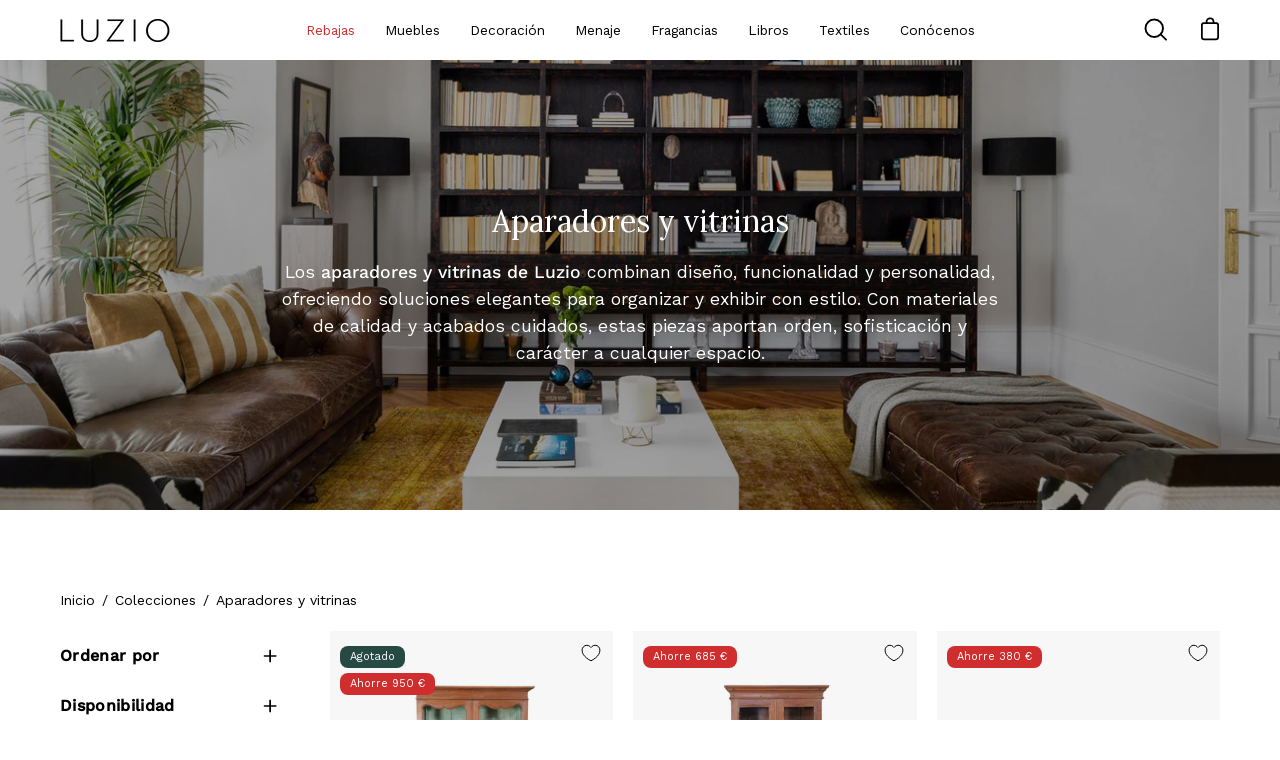

--- FILE ---
content_type: text/html; charset=utf-8
request_url: https://luzio.es/collections/aparadores-y-vitrinas
body_size: 56773
content:
<!doctype html>
<html class="no-js no-touch" lang="es">
<head>
  <meta charset="utf-8">
  <meta http-equiv='X-UA-Compatible' content='IE=edge'>
  <meta name="viewport" content="width=device-width, height=device-height, initial-scale=1.0, minimum-scale=1.0">
  <link rel="canonical" href="https://luzio.es/collections/aparadores-y-vitrinas" />

  <link rel="preload" as="style" href="//luzio.es/cdn/shop/t/29/assets/theme.css?v=159698688649423916981762367334">
  <link rel="preload" as="script" href="//luzio.es/cdn/shop/t/29/assets/lazysizes.min.js?v=111431644619468174291762367334">
  <link rel="preload" as="script" href="//luzio.es/cdn/shop/t/29/assets/theme.js?v=72375802926234944231762367334">
  

  <link rel="preconnect" href="https://cdn.shopify.com" crossorigin>
  <link rel="preconnect" href="https://fonts.shopify.com" crossorigin>
  <link rel="preconnect" href="https://monorail-edge.shopifysvc.com" crossorigin>


   <script src="https://cdnjs.cloudflare.com/ajax/libs/jquery/3.7.1/jquery.min.js" integrity="sha512-v2CJ7UaYy4JwqLDIrZUI/4hqeoQieOmAZNXBeQyjo21dadnwR+8ZaIJVT8EE2iyI61OV8e6M8PP2/4hpQINQ/g==" crossorigin="anonymous" referrerpolicy="no-referrer"></script>
   <link rel="stylesheet" href="https://unpkg.com/flickity@2/dist/flickity.min.css"><link rel="shortcut icon" href="//luzio.es/cdn/shop/files/favicon-luzio_32x32.svg?v=1676370116" type="image/png" />
  <title>Aparadores y vitrinas &ndash; Luzio Concept Store</title><meta name="description" content="Expón tus mejores objetos de decoración en aparadores y vitrinas que llamen la atención de todos tus invitados. Entra en Luzio Concept Store,."><link rel="preload" as="font" href="//luzio.es/cdn/fonts/work_sans/worksans_n4.b7973b3d07d0ace13de1b1bea9c45759cdbe12cf.woff2" type="font/woff2" crossorigin><link rel="preload" as="font" href="//luzio.es/cdn/fonts/lora/lora_n4.9a60cb39eff3bfbc472bac5b3c5c4d7c878f0a8d.woff2" type="font/woff2" crossorigin>

<meta property="og:site_name" content="Luzio Concept Store">
<meta property="og:url" content="https://luzio.es/collections/aparadores-y-vitrinas">
<meta property="og:title" content="Aparadores y vitrinas">
<meta property="og:type" content="product.group">
<meta property="og:description" content="Expón tus mejores objetos de decoración en aparadores y vitrinas que llamen la atención de todos tus invitados. Entra en Luzio Concept Store,."><meta property="og:image" content="http://luzio.es/cdn/shop/collections/240531_Luzio-6.jpg?v=1760350744">
  <meta property="og:image:secure_url" content="https://luzio.es/cdn/shop/collections/240531_Luzio-6.jpg?v=1760350744">
  <meta property="og:image:width" content="2000">
  <meta property="og:image:height" content="1334"><meta name="twitter:card" content="summary_large_image">
<meta name="twitter:title" content="Aparadores y vitrinas">
<meta name="twitter:description" content="Expón tus mejores objetos de decoración en aparadores y vitrinas que llamen la atención de todos tus invitados. Entra en Luzio Concept Store,."><style data-shopify>@font-face {
  font-family: Lora;
  font-weight: 400;
  font-style: normal;
  font-display: swap;
  src: url("//luzio.es/cdn/fonts/lora/lora_n4.9a60cb39eff3bfbc472bac5b3c5c4d7c878f0a8d.woff2") format("woff2"),
       url("//luzio.es/cdn/fonts/lora/lora_n4.4d935d2630ceaf34d2e494106075f8d9f1257d25.woff") format("woff");
}

@font-face {
  font-family: "Work Sans";
  font-weight: 400;
  font-style: normal;
  font-display: swap;
  src: url("//luzio.es/cdn/fonts/work_sans/worksans_n4.b7973b3d07d0ace13de1b1bea9c45759cdbe12cf.woff2") format("woff2"),
       url("//luzio.es/cdn/fonts/work_sans/worksans_n4.cf5ceb1e6d373a9505e637c1aff0a71d0959556d.woff") format("woff");
}



  @font-face {
  font-family: Lora;
  font-weight: 500;
  font-style: normal;
  font-display: swap;
  src: url("//luzio.es/cdn/fonts/lora/lora_n5.04efeb8e68ba4da62f0fd6abc2572b934a6148ba.woff2") format("woff2"),
       url("//luzio.es/cdn/fonts/lora/lora_n5.e033d2f9dd010c91e161af150080aa55acb1b9f4.woff") format("woff");
}






  @font-face {
  font-family: Lora;
  font-weight: 700;
  font-style: normal;
  font-display: swap;
  src: url("//luzio.es/cdn/fonts/lora/lora_n7.58a834e7e54c895806b2ffc982e4a00af29b1b9c.woff2") format("woff2"),
       url("//luzio.es/cdn/fonts/lora/lora_n7.05fdf76140ca6e72e48561caf7f9893c487c3f1b.woff") format("woff");
}




  @font-face {
  font-family: "Work Sans";
  font-weight: 100;
  font-style: normal;
  font-display: swap;
  src: url("//luzio.es/cdn/fonts/work_sans/worksans_n1.3b5d001dd20dab2308442816b302d59109fb4702.woff2") format("woff2"),
       url("//luzio.es/cdn/fonts/work_sans/worksans_n1.71f6bc2e8994a3e5ec539617cc389f6c083552ad.woff") format("woff");
}




  @font-face {
  font-family: "Work Sans";
  font-weight: 500;
  font-style: normal;
  font-display: swap;
  src: url("//luzio.es/cdn/fonts/work_sans/worksans_n5.42fc03d7028ac0f31a2ddf10d4a2904a7483a1c4.woff2") format("woff2"),
       url("//luzio.es/cdn/fonts/work_sans/worksans_n5.1f79bf93aa21696aa0428c88e39fb9f946295341.woff") format("woff");
}




  @font-face {
  font-family: "Work Sans";
  font-weight: 400;
  font-style: italic;
  font-display: swap;
  src: url("//luzio.es/cdn/fonts/work_sans/worksans_i4.16ff51e3e71fc1d09ff97b9ff9ccacbeeb384ec4.woff2") format("woff2"),
       url("//luzio.es/cdn/fonts/work_sans/worksans_i4.ed4a1418cba5b7f04f79e4d5c8a5f1a6bd34f23b.woff") format("woff");
}




  @font-face {
  font-family: "Work Sans";
  font-weight: 700;
  font-style: italic;
  font-display: swap;
  src: url("//luzio.es/cdn/fonts/work_sans/worksans_i7.7cdba6320b03c03dcaa365743a4e0e729fe97e54.woff2") format("woff2"),
       url("//luzio.es/cdn/fonts/work_sans/worksans_i7.42a9f4016982495f4c0b0fb3dc64cf8f2d0c3eaa.woff") format("woff");
}


:root {--COLOR-BUTTON-PRIMARY-BG: #000000;
  --COLOR-BUTTON-PRIMARY-BG-ALPHA-50: rgba(0, 0, 0, 0.5);
  --COLOR-BUTTON-PRIMARY-FADE: rgba(0, 0, 0, 0.05);
  --COLOR-BUTTON-PRIMARY-TEXT: #fff;
  --COLOR-BUTTON-PRIMARY-TEXT-ALPHA-50: rgba(255, 255, 255, 0.5);
  --COLOR-BUTTON-SECONDARY-BG: #ffffff;
  --COLOR-BUTTON-SECONDARY-TEXT: #000;
  --COLOR-BUTTON-SECONDARY-TEXT-ALPHA-50: rgba(255, 255, 255, 0.5);

  --COLOR-HEADING: #000000;
  --COLOR-TEXT: #000000;
  --COLOR-TEXT-DARKEN: #000000;
  --COLOR-TEXT-LIGHTEN: #333333;
  --COLOR-TEXT-ALPHA-5: rgba(0, 0, 0, 0.05);
  --COLOR-TEXT-ALPHA-8: rgba(0, 0, 0, 0.08);
  --COLOR-TEXT-ALPHA-10: rgba(0, 0, 0, 0.1);
  --COLOR-TEXT-ALPHA-15: rgba(0, 0, 0, 0.15);
  --COLOR-TEXT-ALPHA-25: rgba(0, 0, 0, 0.25);
  --COLOR-TEXT-ALPHA-50: rgba(0, 0, 0, 0.5);
  --COLOR-TEXT-ALPHA-60: rgba(0, 0, 0, 0.6);
  --COLOR-TEXT-ALPHA-85: rgba(0, 0, 0, 0.85);

  --COLOR-BG: #FFFFFF;
  --COLOR-BG-ALPHA-25: rgba(255, 255, 255, 0.25);
  --COLOR-BG-ALPHA-35: rgba(255, 255, 255, 0.35);
  --COLOR-BG-ALPHA-60: rgba(255, 255, 255, 0.6);
  --COLOR-BG-ALPHA-65: rgba(255, 255, 255, 0.65);
  --COLOR-BG-ALPHA-85: rgba(255, 255, 255, 0.85);
  --COLOR-BG-OVERLAY: rgba(255, 255, 255, 0.75);
  --COLOR-BG-DARKEN: #e6e6e6;
  --COLOR-BG-LIGHTEN-DARKEN: #e6e6e6;
  --COLOR-BG-LIGHTEN-DARKEN-2: #cdcdcd;
  --COLOR-BG-LIGHTEN-DARKEN-3: #b3b3b3;
  --COLOR-BG-LIGHTEN-DARKEN-4: #9a9a9a;
  --COLOR-BG-LIGHTEN-DARKEN-CONTRAST: #b3b3b3;
  --COLOR-BG-LIGHTEN-DARKEN-CONTRAST-2: #999999;
  --COLOR-BG-LIGHTEN-DARKEN-CONTRAST-3: #808080;
  --COLOR-BG-LIGHTEN-DARKEN-CONTRAST-4: #666666;

  --COLOR-INPUT-BG: #FFFFFF;

  --COLOR-ACCENT: #274943;
  --COLOR-ACCENT-TEXT: #fff;
  --COLOR-ACCENT-ALPHA-50: rgba(39, 73, 67, 0.5);
  --COLOR-ACCENT-ALPHA-30: rgba(39, 73, 67, 0.3);

  --COLOR-TAG-CUSTOM: #000000;
  --COLOR-TAG-SAVING: #D02E2E;

  --COLOR-BORDER: #000000;
  --COLOR-BORDER-ALPHA-15: rgba(0, 0, 0, 0.15);
  --COLOR-BORDER-ALPHA-30: rgba(0, 0, 0, 0.3);
  --COLOR-BORDER-ALPHA-50: rgba(0, 0, 0, 0.5);
  --COLOR-BORDER-ALPHA-65: rgba(0, 0, 0, 0.65);
  --COLOR-BORDER-LIGHTEN-DARKEN: #4d4d4d;
  --COLOR-BORDER-HAIRLINE: #f7f7f7;

  --COLOR-WHITE-BLACK: fff;
  --COLOR-BLACK-WHITE: #000;--COLOR-DISABLED-GREY: rgba(0, 0, 0, 0.05);
  --COLOR-DISABLED-GREY-DARKEN: rgba(0, 0, 0, 0.45);
  --COLOR-ERROR: #D02E2E;
  --COLOR-ERROR-BG: #f3cbcb;
  --COLOR-SUCCESS: #56AD6A;
  --COLOR-SUCCESS-BG: #ECFEF0;
  --COLOR-WARN: #ECBD5E;
  --COLOR-TRANSPARENT: rgba(255, 255, 255, 0);
  --COLOR-WHITE: #fff;
  --COLOR-WHITE-ALPHA-50: rgba(255, 255, 255, 0.5);
  --COLOR-WHITE-ALPHA-60: rgba(255, 255, 255, 0.6);
  --COLOR-BLACK: #000;
  --COLOR-BLACK-ALPHA-50: rgba(0, 0, 0, 0.5);
  --COLOR-BLACK-ALPHA-60: rgba(0, 0, 0, 0.6);--FONT-STACK-BODY: "Work Sans", sans-serif;
  --FONT-STYLE-BODY: normal;
  --FONT-STYLE-BODY-ITALIC: italic;
  --FONT-ADJUST-BODY: 1.0;

  --FONT-WEIGHT-BODY: 400;
  --FONT-WEIGHT-BODY-LIGHT: 100;
  --FONT-WEIGHT-BODY-MEDIUM: 700;
  --FONT-WEIGHT-BODY-BOLD: 500;

  --FONT-STACK-HEADING: Lora, serif;
  --FONT-STYLE-HEADING: normal;
  --FONT-STYLE-HEADING-ITALIC: italic;
  --FONT-ADJUST-HEADING: 0.75;

  --FONT-WEIGHT-HEADING: 400;
  --FONT-WEIGHT-HEADING-LIGHT: 300;
  --FONT-WEIGHT-HEADING-MEDIUM: 700;
  --FONT-WEIGHT-HEADING-BOLD: 500;

  --FONT-STACK-NAV: "Work Sans", sans-serif;
  --FONT-STYLE-NAV: normal;
  --FONT-STYLE-NAV-ITALIC: italic;
  --FONT-ADJUST-NAV: 0.85;

  --FONT-WEIGHT-NAV: 400;
  --FONT-WEIGHT-NAV-LIGHT: 100;
  --FONT-WEIGHT-NAV-MEDIUM: 700;
  --FONT-WEIGHT-NAV-BOLD: 500;

  --FONT-STACK-BUTTON: "Work Sans", sans-serif;
  --FONT-STYLE-BUTTON: normal;
  --FONT-STYLE-BUTTON-ITALIC: italic;
  --FONT-ADJUST-BUTTON: 1.0;

  --FONT-WEIGHT-BUTTON: 400;
  --FONT-WEIGHT-BUTTON-MEDIUM: 700;
  --FONT-WEIGHT-BUTTON-BOLD: 500;

  --FONT-STACK-SUBHEADING: "Work Sans", sans-serif;
  --FONT-STYLE-SUBHEADING: normal;
  --FONT-STYLE-SUBHEADING-ITALIC: italic;
  --FONT-ADJUST-SUBHEADING: 1.0;

  --FONT-WEIGHT-SUBHEADING: 400;
  --FONT-WEIGHT-SUBHEADING-LIGHT: 100;
  --FONT-WEIGHT-SUBHEADING-MEDIUM: 700;
  --FONT-WEIGHT-SUBHEADING-BOLD: 500;

  --LETTER-SPACING-SUBHEADING: 0.0em;
  --LETTER-SPACING-BUTTON: 0.025em;

  --BUTTON-TEXT-CAPS: none;
  --SUBHEADING-TEXT-CAPS: none;--FONT-SIZE-INPUT: 1.0rem;--RADIUS: 8px;
  --RADIUS-SMALL: 8px;
  --RADIUS-TINY: 8px;
  --RADIUS-BADGE: 3px;
  --RADIUS-CHECKBOX: 3px;
  --RADIUS-TEXTAREA: 8px;--PRODUCT-MEDIA-PADDING-TOP: 100%;--SITE-WIDTH: 1440px;
  --SITE-WIDTH-NARROW: 840px;--loading-svg: url( "//luzio.es/cdn/shop/t/29/assets/loading.svg?v=91665432863842511931762367334" );
  --icon-check: url( "//luzio.es/cdn/shop/t/29/assets/icon-check.svg?v=175316081881880408121762367334" );
  --icon-close: url( "//luzio.es/cdn/shop/t/29/assets/icon-close.svg?v=152460236205633315831762367334" );
  --icon-zoom-in: url( "//luzio.es/cdn/shop/t/29/assets/icon-zoom-in.svg?v=157433013461716915331762367334" );
  --icon-zoom-out: url( "//luzio.es/cdn/shop/t/29/assets/icon-zoom-out.svg?v=164909107869959372931762367334" );--collection-sticky-bar-height: 0;
  --collection-image-padding-top: 60%;

  --drawer-width: 400px;
  --drawer-transition: transform 0.4s cubic-bezier(0.46, 0.01, 0.32, 1);--full-height: 100vh;
  --header-height: 60px;
  --content-full: calc(100vh - var(--header-height));
  --announcement-height: 0px;--gutter: 60px;
  --gutter-mobile: 20px;
  --grid-gutter: 20px;--inner: 20px;
  --inner-tablet: 18px;
  --inner-mobile: 16px;--grid: repeat(3, minmax(0, 1fr));
  --grid-tablet: repeat(2, minmax(0, 1fr));
  --grid-mobile: repeat(2, minmax(0, 1fr));
  --megamenu-grid: repeat(4, minmax(0, 1fr));
  --grid-row: 1 / span 3;--scrollbar-width: 0px;--overlay: #000;
  --overlay-opacity: 1;--swatch-size: 40px;

  
  --move-offset: 20px;

  
  --autoplay-speed: 2200ms;

  
--filter-bg: .97;
  
    --product-filter-bg: 1.0;}</style><link href="//luzio.es/cdn/shop/t/29/assets/theme.css?v=159698688649423916981762367334" rel="stylesheet" type="text/css" media="all" /><script type="text/javascript">
    if (window.MSInputMethodContext && document.documentMode) {
      var scripts = document.getElementsByTagName('script')[0];
      var polyfill = document.createElement("script");
      polyfill.defer = true;
      polyfill.src = "//luzio.es/cdn/shop/t/29/assets/ie11.js?v=164037955086922138091762367334";

      if (scripts && scripts.parentNode) {
        scripts.parentNode.insertBefore(polyfill, scripts);
      }

      document.documentElement.classList.add('ie11');
    } else {
      document.documentElement.className = document.documentElement.className.replace('no-js', 'js');
    }

    let root = '/';
    if (root[root.length - 1] !== '/') {
      root = `${root}/`;
    }

    window.theme = {
      assets: {
        smoothscroll: '//luzio.es/cdn/shop/t/29/assets/smoothscroll.js?v=37906625415260927261762367334',
        no_image: "//luzio.es/cdn/shopifycloud/storefront/assets/no-image-2048-a2addb12_1024x.gif",
        swatches: '//luzio.es/cdn/shop/t/29/assets/swatches.json?v=108341084980828767351762367334',
        base: "//luzio.es/cdn/shop/t/29/assets/"
      },
      routes: {
        root: root,
        cart_url: "\/cart",
        cart_add_url: "\/cart\/add",
        cart_change_url: "\/cart\/change",
        shop_url: "https:\/\/luzio.es",
        search_url: "\/search",
        product_recommendations_url: "\/recommendations\/products"
      },
      strings: {
        add_to_cart: "Añadir al carrito",
        cart_acceptance_error: "Debes aceptar nuestros términos y condiciones.",
        cart_empty: "Tu carrito está vacío.",
        cart_price: "Precio",
        cart_quantity: "Cantidad",
        cart_items_one: "{{ count }} producto",
        cart_items_many: "{{ count }} productos",
        cart_title: "Carrito",
        cart_total: "Total",
        continue_shopping: "Seguir comprando",
        free: "Gratis",
        limit_error: "Lo siento, parece que no tenemos suficiente de este producto.",
        no_results: "No se han encontrado resultados",
        preorder: "Hacer un pedidor",
        remove: "Eliminar",
        results_one: "resultado",
        results_other: "resultados",
        sale_badge_text: "Venta",
        saving_badge: "Ahorre {{ discount }}",
        saving_up_to_badge: "Ahorre hasta {{ discount }}",
        sold_out: "Agotado",
        subscription: "Suscripción",
        unavailable: "Indisponible",
        unit_price_label: "Precio por unidad",
        unit_price_separator: "por",
        view_all: "Ver todo",
        zero_qty_error: "La cantidad debe ser mayor que 0.",
        delete_confirm: "¿Está seguro\/a de que deseas eliminar esta dirección?"
      },
      icons: {
        plus: '<svg aria-hidden="true" focusable="false" role="presentation" class="icon icon-toggle-plus" viewBox="0 0 19 20"><path d="M10.725 11.02h6.671c.566 0 1.03-.506 1.03-1.072 0-.565-.464-1.07-1.03-1.07h-6.67V2.27c0-.565-.506-1.029-1.072-1.029-.566 0-1.071.464-1.071 1.03v6.605h-6.63c-.566 0-1.029.506-1.029 1.071 0 .566.463 1.072 1.029 1.072h6.63v6.695c0 .566.505 1.03 1.07 1.03.566 0 1.072-.464 1.072-1.03V11.02z"/></svg>',
        minus: '<svg aria-hidden="true" focusable="false" role="presentation" class="icon icon-toggle-minus" viewBox="0 0 19 20"><path d="M10.725 11.02h6.671c.566 0 1.03-.506 1.03-1.072 0-.565-.464-1.07-1.03-1.07H1.953c-.566 0-1.029.505-1.029 1.07 0 .566.463 1.072 1.029 1.072h8.772z"/></svg>',
        close: '<svg aria-hidden="true" focusable="false" role="presentation" class="icon icon-close" viewBox="0 0 25 25"><path d="M11.374 12.167L1.236 22.304a1.09 1.09 0 001.543 1.543L12.917 13.71l10.137 10.138a1.09 1.09 0 001.543-1.543L14.46 12.167 24.597 2.029A1.09 1.09 0 0023.054.486L12.917 10.624 2.779.486A1.09 1.09 0 001.236 2.03l10.138 10.138z"/></svg>',
        closeSmall: '<svg aria-hidden="true" focusable="false" role="presentation" class="icon icon-close-small" viewBox="0 0 20 20"><path d="M15.89 14.696l-4.734-4.734 4.717-4.717c.4-.4.37-1.085-.03-1.485s-1.085-.43-1.485-.03L9.641 8.447 4.97 3.776c-.4-.4-1.085-.37-1.485.03s-.43 1.085-.03 1.485l4.671 4.671-4.688 4.688c-.4.4-.37 1.085.03 1.485s1.085.43 1.485.03l4.688-4.687 4.734 4.734c.4.4 1.085.37 1.485-.03s.43-1.085.03-1.485z"/></svg>'
      },
      settings: {
        animations: false,
        cartType: "drawer",
        enableAcceptTerms: false,
        enableInfinityScroll: false,
        enablePaymentButton: true,
        gridImageSize: "cover",
        gridImageAspectRatio: 1,
        mobileMenuBehaviour: "trigger",
        productGridHover: "slideshow",
        savingBadgeType: "money",
        showBadge: true,
        showSoldBadge: true,
        showSavingBadge: true,
        quickButton: "view",
      },
      sizes: {
        mobile: 480,
        small: 768,
        large: 1024,
        widescreen: 1440
      },
      moneyFormat: "{{amount_with_comma_separator}} €",
      info: {
        name: 'Palo Alto'
      },
      version: '4.1.1'
    };
    window.lazySizesConfig = window.lazySizesConfig || {};
    window.lazySizesConfig.preloadAfterLoad = true;
    window.PaloAlto = window.PaloAlto || {};
    window.slate = window.slate || {};
    window.isHeaderTransparent = false;
    window.initialHeaderHeight = 60;
    window.lastWindowWidth = window.innerWidth || document.documentElement.clientWidth;
  </script>
  <script src="//luzio.es/cdn/shop/t/29/assets/lazysizes.min.js?v=111431644619468174291762367334" async="async"></script><script src="//luzio.es/cdn/shop/t/29/assets/theme.js?v=72375802926234944231762367334" defer="defer"></script>

  <script>window.performance && window.performance.mark && window.performance.mark('shopify.content_for_header.start');</script><meta name="google-site-verification" content="DpsEvn7o9MDiI9eVRpCjXUGMVGAFWDexyFuWIDHkJNc">
<meta id="shopify-digital-wallet" name="shopify-digital-wallet" content="/62362157247/digital_wallets/dialog">
<meta name="shopify-checkout-api-token" content="c6c09a301f1ab9417fc56e641075d02f">
<meta id="in-context-paypal-metadata" data-shop-id="62362157247" data-venmo-supported="false" data-environment="production" data-locale="es_ES" data-paypal-v4="true" data-currency="EUR">
<link rel="alternate" type="application/atom+xml" title="Feed" href="/collections/aparadores-y-vitrinas.atom" />
<link rel="alternate" hreflang="x-default" href="https://luzio.es/collections/aparadores-y-vitrinas">
<link rel="alternate" hreflang="es" href="https://luzio.es/collections/aparadores-y-vitrinas">
<link rel="alternate" hreflang="en" href="https://luzio.es/en/collections/aparadores-y-vitrinas">
<link rel="alternate" type="application/json+oembed" href="https://luzio.es/collections/aparadores-y-vitrinas.oembed">
<script async="async" src="/checkouts/internal/preloads.js?locale=es-ES"></script>
<link rel="preconnect" href="https://shop.app" crossorigin="anonymous">
<script async="async" src="https://shop.app/checkouts/internal/preloads.js?locale=es-ES&shop_id=62362157247" crossorigin="anonymous"></script>
<script id="apple-pay-shop-capabilities" type="application/json">{"shopId":62362157247,"countryCode":"ES","currencyCode":"EUR","merchantCapabilities":["supports3DS"],"merchantId":"gid:\/\/shopify\/Shop\/62362157247","merchantName":"Luzio Concept Store","requiredBillingContactFields":["postalAddress","email","phone"],"requiredShippingContactFields":["postalAddress","email","phone"],"shippingType":"shipping","supportedNetworks":["visa","maestro","masterCard","amex"],"total":{"type":"pending","label":"Luzio Concept Store","amount":"1.00"},"shopifyPaymentsEnabled":true,"supportsSubscriptions":true}</script>
<script id="shopify-features" type="application/json">{"accessToken":"c6c09a301f1ab9417fc56e641075d02f","betas":["rich-media-storefront-analytics"],"domain":"luzio.es","predictiveSearch":true,"shopId":62362157247,"locale":"es"}</script>
<script>var Shopify = Shopify || {};
Shopify.shop = "luzio-store-market.myshopify.com";
Shopify.locale = "es";
Shopify.currency = {"active":"EUR","rate":"1.0"};
Shopify.country = "ES";
Shopify.theme = {"name":"LIVE JAN 2026","id":188478587212,"schema_name":"Palo Alto","schema_version":"4.1.1","theme_store_id":777,"role":"main"};
Shopify.theme.handle = "null";
Shopify.theme.style = {"id":null,"handle":null};
Shopify.cdnHost = "luzio.es/cdn";
Shopify.routes = Shopify.routes || {};
Shopify.routes.root = "/";</script>
<script type="module">!function(o){(o.Shopify=o.Shopify||{}).modules=!0}(window);</script>
<script>!function(o){function n(){var o=[];function n(){o.push(Array.prototype.slice.apply(arguments))}return n.q=o,n}var t=o.Shopify=o.Shopify||{};t.loadFeatures=n(),t.autoloadFeatures=n()}(window);</script>
<script>
  window.ShopifyPay = window.ShopifyPay || {};
  window.ShopifyPay.apiHost = "shop.app\/pay";
  window.ShopifyPay.redirectState = null;
</script>
<script id="shop-js-analytics" type="application/json">{"pageType":"collection"}</script>
<script defer="defer" async type="module" src="//luzio.es/cdn/shopifycloud/shop-js/modules/v2/client.init-shop-cart-sync_2Gr3Q33f.es.esm.js"></script>
<script defer="defer" async type="module" src="//luzio.es/cdn/shopifycloud/shop-js/modules/v2/chunk.common_noJfOIa7.esm.js"></script>
<script defer="defer" async type="module" src="//luzio.es/cdn/shopifycloud/shop-js/modules/v2/chunk.modal_Deo2FJQo.esm.js"></script>
<script type="module">
  await import("//luzio.es/cdn/shopifycloud/shop-js/modules/v2/client.init-shop-cart-sync_2Gr3Q33f.es.esm.js");
await import("//luzio.es/cdn/shopifycloud/shop-js/modules/v2/chunk.common_noJfOIa7.esm.js");
await import("//luzio.es/cdn/shopifycloud/shop-js/modules/v2/chunk.modal_Deo2FJQo.esm.js");

  window.Shopify.SignInWithShop?.initShopCartSync?.({"fedCMEnabled":true,"windoidEnabled":true});

</script>
<script>
  window.Shopify = window.Shopify || {};
  if (!window.Shopify.featureAssets) window.Shopify.featureAssets = {};
  window.Shopify.featureAssets['shop-js'] = {"shop-cart-sync":["modules/v2/client.shop-cart-sync_CLKquFP5.es.esm.js","modules/v2/chunk.common_noJfOIa7.esm.js","modules/v2/chunk.modal_Deo2FJQo.esm.js"],"init-fed-cm":["modules/v2/client.init-fed-cm_UIHl99eI.es.esm.js","modules/v2/chunk.common_noJfOIa7.esm.js","modules/v2/chunk.modal_Deo2FJQo.esm.js"],"shop-cash-offers":["modules/v2/client.shop-cash-offers_CmfU17z0.es.esm.js","modules/v2/chunk.common_noJfOIa7.esm.js","modules/v2/chunk.modal_Deo2FJQo.esm.js"],"shop-login-button":["modules/v2/client.shop-login-button_TNcmr2ON.es.esm.js","modules/v2/chunk.common_noJfOIa7.esm.js","modules/v2/chunk.modal_Deo2FJQo.esm.js"],"pay-button":["modules/v2/client.pay-button_Bev6HBFS.es.esm.js","modules/v2/chunk.common_noJfOIa7.esm.js","modules/v2/chunk.modal_Deo2FJQo.esm.js"],"shop-button":["modules/v2/client.shop-button_D1FAYBb2.es.esm.js","modules/v2/chunk.common_noJfOIa7.esm.js","modules/v2/chunk.modal_Deo2FJQo.esm.js"],"avatar":["modules/v2/client.avatar_BTnouDA3.es.esm.js"],"init-windoid":["modules/v2/client.init-windoid_DEZXpPDW.es.esm.js","modules/v2/chunk.common_noJfOIa7.esm.js","modules/v2/chunk.modal_Deo2FJQo.esm.js"],"init-shop-for-new-customer-accounts":["modules/v2/client.init-shop-for-new-customer-accounts_BplbpZyb.es.esm.js","modules/v2/client.shop-login-button_TNcmr2ON.es.esm.js","modules/v2/chunk.common_noJfOIa7.esm.js","modules/v2/chunk.modal_Deo2FJQo.esm.js"],"init-shop-email-lookup-coordinator":["modules/v2/client.init-shop-email-lookup-coordinator_HqkMc84a.es.esm.js","modules/v2/chunk.common_noJfOIa7.esm.js","modules/v2/chunk.modal_Deo2FJQo.esm.js"],"init-shop-cart-sync":["modules/v2/client.init-shop-cart-sync_2Gr3Q33f.es.esm.js","modules/v2/chunk.common_noJfOIa7.esm.js","modules/v2/chunk.modal_Deo2FJQo.esm.js"],"shop-toast-manager":["modules/v2/client.shop-toast-manager_SugAQS8a.es.esm.js","modules/v2/chunk.common_noJfOIa7.esm.js","modules/v2/chunk.modal_Deo2FJQo.esm.js"],"init-customer-accounts":["modules/v2/client.init-customer-accounts_fxIyJgvX.es.esm.js","modules/v2/client.shop-login-button_TNcmr2ON.es.esm.js","modules/v2/chunk.common_noJfOIa7.esm.js","modules/v2/chunk.modal_Deo2FJQo.esm.js"],"init-customer-accounts-sign-up":["modules/v2/client.init-customer-accounts-sign-up_DnItKKRk.es.esm.js","modules/v2/client.shop-login-button_TNcmr2ON.es.esm.js","modules/v2/chunk.common_noJfOIa7.esm.js","modules/v2/chunk.modal_Deo2FJQo.esm.js"],"shop-follow-button":["modules/v2/client.shop-follow-button_Bfwbpk3m.es.esm.js","modules/v2/chunk.common_noJfOIa7.esm.js","modules/v2/chunk.modal_Deo2FJQo.esm.js"],"checkout-modal":["modules/v2/client.checkout-modal_BA6xEtNy.es.esm.js","modules/v2/chunk.common_noJfOIa7.esm.js","modules/v2/chunk.modal_Deo2FJQo.esm.js"],"shop-login":["modules/v2/client.shop-login_D2RP8Rbe.es.esm.js","modules/v2/chunk.common_noJfOIa7.esm.js","modules/v2/chunk.modal_Deo2FJQo.esm.js"],"lead-capture":["modules/v2/client.lead-capture_Dq1M6aah.es.esm.js","modules/v2/chunk.common_noJfOIa7.esm.js","modules/v2/chunk.modal_Deo2FJQo.esm.js"],"payment-terms":["modules/v2/client.payment-terms_DYWUeaxY.es.esm.js","modules/v2/chunk.common_noJfOIa7.esm.js","modules/v2/chunk.modal_Deo2FJQo.esm.js"]};
</script>
<script>(function() {
  var isLoaded = false;
  function asyncLoad() {
    if (isLoaded) return;
    isLoaded = true;
    var urls = ["https:\/\/static.klaviyo.com\/onsite\/js\/klaviyo.js?company_id=TrhL2v\u0026shop=luzio-store-market.myshopify.com","https:\/\/static.klaviyo.com\/onsite\/js\/klaviyo.js?company_id=TfPhGg\u0026shop=luzio-store-market.myshopify.com","https:\/\/static.klaviyo.com\/onsite\/js\/klaviyo.js?company_id=TfPhGg\u0026shop=luzio-store-market.myshopify.com","https:\/\/sma.lis.sequra.com\/scripts\/widgets?shop=luzio-store-market.myshopify.com"];
    for (var i = 0; i < urls.length; i++) {
      var s = document.createElement('script');
      s.type = 'text/javascript';
      s.async = true;
      s.src = urls[i];
      var x = document.getElementsByTagName('script')[0];
      x.parentNode.insertBefore(s, x);
    }
  };
  if(window.attachEvent) {
    window.attachEvent('onload', asyncLoad);
  } else {
    window.addEventListener('load', asyncLoad, false);
  }
})();</script>
<script id="__st">var __st={"a":62362157247,"offset":3600,"reqid":"2d85fe67-7e49-451c-b76d-818433bb56e6-1769304387","pageurl":"luzio.es\/collections\/aparadores-y-vitrinas","u":"e216571fce4a","p":"collection","rtyp":"collection","rid":295786676415};</script>
<script>window.ShopifyPaypalV4VisibilityTracking = true;</script>
<script id="captcha-bootstrap">!function(){'use strict';const t='contact',e='account',n='new_comment',o=[[t,t],['blogs',n],['comments',n],[t,'customer']],c=[[e,'customer_login'],[e,'guest_login'],[e,'recover_customer_password'],[e,'create_customer']],r=t=>t.map((([t,e])=>`form[action*='/${t}']:not([data-nocaptcha='true']) input[name='form_type'][value='${e}']`)).join(','),a=t=>()=>t?[...document.querySelectorAll(t)].map((t=>t.form)):[];function s(){const t=[...o],e=r(t);return a(e)}const i='password',u='form_key',d=['recaptcha-v3-token','g-recaptcha-response','h-captcha-response',i],f=()=>{try{return window.sessionStorage}catch{return}},m='__shopify_v',_=t=>t.elements[u];function p(t,e,n=!1){try{const o=window.sessionStorage,c=JSON.parse(o.getItem(e)),{data:r}=function(t){const{data:e,action:n}=t;return t[m]||n?{data:e,action:n}:{data:t,action:n}}(c);for(const[e,n]of Object.entries(r))t.elements[e]&&(t.elements[e].value=n);n&&o.removeItem(e)}catch(o){console.error('form repopulation failed',{error:o})}}const l='form_type',E='cptcha';function T(t){t.dataset[E]=!0}const w=window,h=w.document,L='Shopify',v='ce_forms',y='captcha';let A=!1;((t,e)=>{const n=(g='f06e6c50-85a8-45c8-87d0-21a2b65856fe',I='https://cdn.shopify.com/shopifycloud/storefront-forms-hcaptcha/ce_storefront_forms_captcha_hcaptcha.v1.5.2.iife.js',D={infoText:'Protegido por hCaptcha',privacyText:'Privacidad',termsText:'Términos'},(t,e,n)=>{const o=w[L][v],c=o.bindForm;if(c)return c(t,g,e,D).then(n);var r;o.q.push([[t,g,e,D],n]),r=I,A||(h.body.append(Object.assign(h.createElement('script'),{id:'captcha-provider',async:!0,src:r})),A=!0)});var g,I,D;w[L]=w[L]||{},w[L][v]=w[L][v]||{},w[L][v].q=[],w[L][y]=w[L][y]||{},w[L][y].protect=function(t,e){n(t,void 0,e),T(t)},Object.freeze(w[L][y]),function(t,e,n,w,h,L){const[v,y,A,g]=function(t,e,n){const i=e?o:[],u=t?c:[],d=[...i,...u],f=r(d),m=r(i),_=r(d.filter((([t,e])=>n.includes(e))));return[a(f),a(m),a(_),s()]}(w,h,L),I=t=>{const e=t.target;return e instanceof HTMLFormElement?e:e&&e.form},D=t=>v().includes(t);t.addEventListener('submit',(t=>{const e=I(t);if(!e)return;const n=D(e)&&!e.dataset.hcaptchaBound&&!e.dataset.recaptchaBound,o=_(e),c=g().includes(e)&&(!o||!o.value);(n||c)&&t.preventDefault(),c&&!n&&(function(t){try{if(!f())return;!function(t){const e=f();if(!e)return;const n=_(t);if(!n)return;const o=n.value;o&&e.removeItem(o)}(t);const e=Array.from(Array(32),(()=>Math.random().toString(36)[2])).join('');!function(t,e){_(t)||t.append(Object.assign(document.createElement('input'),{type:'hidden',name:u})),t.elements[u].value=e}(t,e),function(t,e){const n=f();if(!n)return;const o=[...t.querySelectorAll(`input[type='${i}']`)].map((({name:t})=>t)),c=[...d,...o],r={};for(const[a,s]of new FormData(t).entries())c.includes(a)||(r[a]=s);n.setItem(e,JSON.stringify({[m]:1,action:t.action,data:r}))}(t,e)}catch(e){console.error('failed to persist form',e)}}(e),e.submit())}));const S=(t,e)=>{t&&!t.dataset[E]&&(n(t,e.some((e=>e===t))),T(t))};for(const o of['focusin','change'])t.addEventListener(o,(t=>{const e=I(t);D(e)&&S(e,y())}));const B=e.get('form_key'),M=e.get(l),P=B&&M;t.addEventListener('DOMContentLoaded',(()=>{const t=y();if(P)for(const e of t)e.elements[l].value===M&&p(e,B);[...new Set([...A(),...v().filter((t=>'true'===t.dataset.shopifyCaptcha))])].forEach((e=>S(e,t)))}))}(h,new URLSearchParams(w.location.search),n,t,e,['guest_login'])})(!0,!0)}();</script>
<script integrity="sha256-4kQ18oKyAcykRKYeNunJcIwy7WH5gtpwJnB7kiuLZ1E=" data-source-attribution="shopify.loadfeatures" defer="defer" src="//luzio.es/cdn/shopifycloud/storefront/assets/storefront/load_feature-a0a9edcb.js" crossorigin="anonymous"></script>
<script crossorigin="anonymous" defer="defer" src="//luzio.es/cdn/shopifycloud/storefront/assets/shopify_pay/storefront-65b4c6d7.js?v=20250812"></script>
<script data-source-attribution="shopify.dynamic_checkout.dynamic.init">var Shopify=Shopify||{};Shopify.PaymentButton=Shopify.PaymentButton||{isStorefrontPortableWallets:!0,init:function(){window.Shopify.PaymentButton.init=function(){};var t=document.createElement("script");t.src="https://luzio.es/cdn/shopifycloud/portable-wallets/latest/portable-wallets.es.js",t.type="module",document.head.appendChild(t)}};
</script>
<script data-source-attribution="shopify.dynamic_checkout.buyer_consent">
  function portableWalletsHideBuyerConsent(e){var t=document.getElementById("shopify-buyer-consent"),n=document.getElementById("shopify-subscription-policy-button");t&&n&&(t.classList.add("hidden"),t.setAttribute("aria-hidden","true"),n.removeEventListener("click",e))}function portableWalletsShowBuyerConsent(e){var t=document.getElementById("shopify-buyer-consent"),n=document.getElementById("shopify-subscription-policy-button");t&&n&&(t.classList.remove("hidden"),t.removeAttribute("aria-hidden"),n.addEventListener("click",e))}window.Shopify?.PaymentButton&&(window.Shopify.PaymentButton.hideBuyerConsent=portableWalletsHideBuyerConsent,window.Shopify.PaymentButton.showBuyerConsent=portableWalletsShowBuyerConsent);
</script>
<script data-source-attribution="shopify.dynamic_checkout.cart.bootstrap">document.addEventListener("DOMContentLoaded",(function(){function t(){return document.querySelector("shopify-accelerated-checkout-cart, shopify-accelerated-checkout")}if(t())Shopify.PaymentButton.init();else{new MutationObserver((function(e,n){t()&&(Shopify.PaymentButton.init(),n.disconnect())})).observe(document.body,{childList:!0,subtree:!0})}}));
</script>
<script id='scb4127' type='text/javascript' async='' src='https://luzio.es/cdn/shopifycloud/privacy-banner/storefront-banner.js'></script><link id="shopify-accelerated-checkout-styles" rel="stylesheet" media="screen" href="https://luzio.es/cdn/shopifycloud/portable-wallets/latest/accelerated-checkout-backwards-compat.css" crossorigin="anonymous">
<style id="shopify-accelerated-checkout-cart">
        #shopify-buyer-consent {
  margin-top: 1em;
  display: inline-block;
  width: 100%;
}

#shopify-buyer-consent.hidden {
  display: none;
}

#shopify-subscription-policy-button {
  background: none;
  border: none;
  padding: 0;
  text-decoration: underline;
  font-size: inherit;
  cursor: pointer;
}

#shopify-subscription-policy-button::before {
  box-shadow: none;
}

      </style>

<script>window.performance && window.performance.mark && window.performance.mark('shopify.content_for_header.end');</script>

<script
src="https://www.paypal.com/sdk/js?client-id=BAA2praaHO-BZjNYfFzY8pR1uwybZ3vw27brfA3YCw7cNs2GQ1-AJ4W9COuA4qu2HEZR1E2Lvhs2c25Lxs&components=messages,buttons"
data-namespace="PayPalSDK">
</script>

<!-- BEGIN app block: shopify://apps/klaviyo-email-marketing-sms/blocks/klaviyo-onsite-embed/2632fe16-c075-4321-a88b-50b567f42507 -->












  <script async src="https://static.klaviyo.com/onsite/js/TrhL2v/klaviyo.js?company_id=TrhL2v"></script>
  <script>!function(){if(!window.klaviyo){window._klOnsite=window._klOnsite||[];try{window.klaviyo=new Proxy({},{get:function(n,i){return"push"===i?function(){var n;(n=window._klOnsite).push.apply(n,arguments)}:function(){for(var n=arguments.length,o=new Array(n),w=0;w<n;w++)o[w]=arguments[w];var t="function"==typeof o[o.length-1]?o.pop():void 0,e=new Promise((function(n){window._klOnsite.push([i].concat(o,[function(i){t&&t(i),n(i)}]))}));return e}}})}catch(n){window.klaviyo=window.klaviyo||[],window.klaviyo.push=function(){var n;(n=window._klOnsite).push.apply(n,arguments)}}}}();</script>

  




  <script>
    window.klaviyoReviewsProductDesignMode = false
  </script>







<!-- END app block --><script src="https://cdn.shopify.com/extensions/019be3fb-70a1-7565-8409-0029e6d6306c/preorderfrontend-176/assets/globo.preorder.min.js" type="text/javascript" defer="defer"></script>
<link href="https://monorail-edge.shopifysvc.com" rel="dns-prefetch">
<script>(function(){if ("sendBeacon" in navigator && "performance" in window) {try {var session_token_from_headers = performance.getEntriesByType('navigation')[0].serverTiming.find(x => x.name == '_s').description;} catch {var session_token_from_headers = undefined;}var session_cookie_matches = document.cookie.match(/_shopify_s=([^;]*)/);var session_token_from_cookie = session_cookie_matches && session_cookie_matches.length === 2 ? session_cookie_matches[1] : "";var session_token = session_token_from_headers || session_token_from_cookie || "";function handle_abandonment_event(e) {var entries = performance.getEntries().filter(function(entry) {return /monorail-edge.shopifysvc.com/.test(entry.name);});if (!window.abandonment_tracked && entries.length === 0) {window.abandonment_tracked = true;var currentMs = Date.now();var navigation_start = performance.timing.navigationStart;var payload = {shop_id: 62362157247,url: window.location.href,navigation_start,duration: currentMs - navigation_start,session_token,page_type: "collection"};window.navigator.sendBeacon("https://monorail-edge.shopifysvc.com/v1/produce", JSON.stringify({schema_id: "online_store_buyer_site_abandonment/1.1",payload: payload,metadata: {event_created_at_ms: currentMs,event_sent_at_ms: currentMs}}));}}window.addEventListener('pagehide', handle_abandonment_event);}}());</script>
<script id="web-pixels-manager-setup">(function e(e,d,r,n,o){if(void 0===o&&(o={}),!Boolean(null===(a=null===(i=window.Shopify)||void 0===i?void 0:i.analytics)||void 0===a?void 0:a.replayQueue)){var i,a;window.Shopify=window.Shopify||{};var t=window.Shopify;t.analytics=t.analytics||{};var s=t.analytics;s.replayQueue=[],s.publish=function(e,d,r){return s.replayQueue.push([e,d,r]),!0};try{self.performance.mark("wpm:start")}catch(e){}var l=function(){var e={modern:/Edge?\/(1{2}[4-9]|1[2-9]\d|[2-9]\d{2}|\d{4,})\.\d+(\.\d+|)|Firefox\/(1{2}[4-9]|1[2-9]\d|[2-9]\d{2}|\d{4,})\.\d+(\.\d+|)|Chrom(ium|e)\/(9{2}|\d{3,})\.\d+(\.\d+|)|(Maci|X1{2}).+ Version\/(15\.\d+|(1[6-9]|[2-9]\d|\d{3,})\.\d+)([,.]\d+|)( \(\w+\)|)( Mobile\/\w+|) Safari\/|Chrome.+OPR\/(9{2}|\d{3,})\.\d+\.\d+|(CPU[ +]OS|iPhone[ +]OS|CPU[ +]iPhone|CPU IPhone OS|CPU iPad OS)[ +]+(15[._]\d+|(1[6-9]|[2-9]\d|\d{3,})[._]\d+)([._]\d+|)|Android:?[ /-](13[3-9]|1[4-9]\d|[2-9]\d{2}|\d{4,})(\.\d+|)(\.\d+|)|Android.+Firefox\/(13[5-9]|1[4-9]\d|[2-9]\d{2}|\d{4,})\.\d+(\.\d+|)|Android.+Chrom(ium|e)\/(13[3-9]|1[4-9]\d|[2-9]\d{2}|\d{4,})\.\d+(\.\d+|)|SamsungBrowser\/([2-9]\d|\d{3,})\.\d+/,legacy:/Edge?\/(1[6-9]|[2-9]\d|\d{3,})\.\d+(\.\d+|)|Firefox\/(5[4-9]|[6-9]\d|\d{3,})\.\d+(\.\d+|)|Chrom(ium|e)\/(5[1-9]|[6-9]\d|\d{3,})\.\d+(\.\d+|)([\d.]+$|.*Safari\/(?![\d.]+ Edge\/[\d.]+$))|(Maci|X1{2}).+ Version\/(10\.\d+|(1[1-9]|[2-9]\d|\d{3,})\.\d+)([,.]\d+|)( \(\w+\)|)( Mobile\/\w+|) Safari\/|Chrome.+OPR\/(3[89]|[4-9]\d|\d{3,})\.\d+\.\d+|(CPU[ +]OS|iPhone[ +]OS|CPU[ +]iPhone|CPU IPhone OS|CPU iPad OS)[ +]+(10[._]\d+|(1[1-9]|[2-9]\d|\d{3,})[._]\d+)([._]\d+|)|Android:?[ /-](13[3-9]|1[4-9]\d|[2-9]\d{2}|\d{4,})(\.\d+|)(\.\d+|)|Mobile Safari.+OPR\/([89]\d|\d{3,})\.\d+\.\d+|Android.+Firefox\/(13[5-9]|1[4-9]\d|[2-9]\d{2}|\d{4,})\.\d+(\.\d+|)|Android.+Chrom(ium|e)\/(13[3-9]|1[4-9]\d|[2-9]\d{2}|\d{4,})\.\d+(\.\d+|)|Android.+(UC? ?Browser|UCWEB|U3)[ /]?(15\.([5-9]|\d{2,})|(1[6-9]|[2-9]\d|\d{3,})\.\d+)\.\d+|SamsungBrowser\/(5\.\d+|([6-9]|\d{2,})\.\d+)|Android.+MQ{2}Browser\/(14(\.(9|\d{2,})|)|(1[5-9]|[2-9]\d|\d{3,})(\.\d+|))(\.\d+|)|K[Aa][Ii]OS\/(3\.\d+|([4-9]|\d{2,})\.\d+)(\.\d+|)/},d=e.modern,r=e.legacy,n=navigator.userAgent;return n.match(d)?"modern":n.match(r)?"legacy":"unknown"}(),u="modern"===l?"modern":"legacy",c=(null!=n?n:{modern:"",legacy:""})[u],f=function(e){return[e.baseUrl,"/wpm","/b",e.hashVersion,"modern"===e.buildTarget?"m":"l",".js"].join("")}({baseUrl:d,hashVersion:r,buildTarget:u}),m=function(e){var d=e.version,r=e.bundleTarget,n=e.surface,o=e.pageUrl,i=e.monorailEndpoint;return{emit:function(e){var a=e.status,t=e.errorMsg,s=(new Date).getTime(),l=JSON.stringify({metadata:{event_sent_at_ms:s},events:[{schema_id:"web_pixels_manager_load/3.1",payload:{version:d,bundle_target:r,page_url:o,status:a,surface:n,error_msg:t},metadata:{event_created_at_ms:s}}]});if(!i)return console&&console.warn&&console.warn("[Web Pixels Manager] No Monorail endpoint provided, skipping logging."),!1;try{return self.navigator.sendBeacon.bind(self.navigator)(i,l)}catch(e){}var u=new XMLHttpRequest;try{return u.open("POST",i,!0),u.setRequestHeader("Content-Type","text/plain"),u.send(l),!0}catch(e){return console&&console.warn&&console.warn("[Web Pixels Manager] Got an unhandled error while logging to Monorail."),!1}}}}({version:r,bundleTarget:l,surface:e.surface,pageUrl:self.location.href,monorailEndpoint:e.monorailEndpoint});try{o.browserTarget=l,function(e){var d=e.src,r=e.async,n=void 0===r||r,o=e.onload,i=e.onerror,a=e.sri,t=e.scriptDataAttributes,s=void 0===t?{}:t,l=document.createElement("script"),u=document.querySelector("head"),c=document.querySelector("body");if(l.async=n,l.src=d,a&&(l.integrity=a,l.crossOrigin="anonymous"),s)for(var f in s)if(Object.prototype.hasOwnProperty.call(s,f))try{l.dataset[f]=s[f]}catch(e){}if(o&&l.addEventListener("load",o),i&&l.addEventListener("error",i),u)u.appendChild(l);else{if(!c)throw new Error("Did not find a head or body element to append the script");c.appendChild(l)}}({src:f,async:!0,onload:function(){if(!function(){var e,d;return Boolean(null===(d=null===(e=window.Shopify)||void 0===e?void 0:e.analytics)||void 0===d?void 0:d.initialized)}()){var d=window.webPixelsManager.init(e)||void 0;if(d){var r=window.Shopify.analytics;r.replayQueue.forEach((function(e){var r=e[0],n=e[1],o=e[2];d.publishCustomEvent(r,n,o)})),r.replayQueue=[],r.publish=d.publishCustomEvent,r.visitor=d.visitor,r.initialized=!0}}},onerror:function(){return m.emit({status:"failed",errorMsg:"".concat(f," has failed to load")})},sri:function(e){var d=/^sha384-[A-Za-z0-9+/=]+$/;return"string"==typeof e&&d.test(e)}(c)?c:"",scriptDataAttributes:o}),m.emit({status:"loading"})}catch(e){m.emit({status:"failed",errorMsg:(null==e?void 0:e.message)||"Unknown error"})}}})({shopId: 62362157247,storefrontBaseUrl: "https://luzio.es",extensionsBaseUrl: "https://extensions.shopifycdn.com/cdn/shopifycloud/web-pixels-manager",monorailEndpoint: "https://monorail-edge.shopifysvc.com/unstable/produce_batch",surface: "storefront-renderer",enabledBetaFlags: ["2dca8a86"],webPixelsConfigList: [{"id":"3034775884","configuration":"{\"accountID\":\"TrhL2v\",\"webPixelConfig\":\"eyJlbmFibGVBZGRlZFRvQ2FydEV2ZW50cyI6IHRydWV9\"}","eventPayloadVersion":"v1","runtimeContext":"STRICT","scriptVersion":"524f6c1ee37bacdca7657a665bdca589","type":"APP","apiClientId":123074,"privacyPurposes":["ANALYTICS","MARKETING"],"dataSharingAdjustments":{"protectedCustomerApprovalScopes":["read_customer_address","read_customer_email","read_customer_name","read_customer_personal_data","read_customer_phone"]}},{"id":"906002764","configuration":"{\"config\":\"{\\\"google_tag_ids\\\":[\\\"G-JR6JL2XNHQ\\\",\\\"GT-NGW65W5\\\"],\\\"target_country\\\":\\\"ES\\\",\\\"gtag_events\\\":[{\\\"type\\\":\\\"search\\\",\\\"action_label\\\":\\\"G-JR6JL2XNHQ\\\"},{\\\"type\\\":\\\"begin_checkout\\\",\\\"action_label\\\":\\\"G-JR6JL2XNHQ\\\"},{\\\"type\\\":\\\"view_item\\\",\\\"action_label\\\":[\\\"G-JR6JL2XNHQ\\\",\\\"MC-PEGSQDF0ZG\\\"]},{\\\"type\\\":\\\"purchase\\\",\\\"action_label\\\":[\\\"G-JR6JL2XNHQ\\\",\\\"MC-PEGSQDF0ZG\\\"]},{\\\"type\\\":\\\"page_view\\\",\\\"action_label\\\":[\\\"G-JR6JL2XNHQ\\\",\\\"MC-PEGSQDF0ZG\\\"]},{\\\"type\\\":\\\"add_payment_info\\\",\\\"action_label\\\":\\\"G-JR6JL2XNHQ\\\"},{\\\"type\\\":\\\"add_to_cart\\\",\\\"action_label\\\":\\\"G-JR6JL2XNHQ\\\"}],\\\"enable_monitoring_mode\\\":false}\"}","eventPayloadVersion":"v1","runtimeContext":"OPEN","scriptVersion":"b2a88bafab3e21179ed38636efcd8a93","type":"APP","apiClientId":1780363,"privacyPurposes":[],"dataSharingAdjustments":{"protectedCustomerApprovalScopes":["read_customer_address","read_customer_email","read_customer_name","read_customer_personal_data","read_customer_phone"]}},{"id":"307134796","configuration":"{\"pixel_id\":\"377220186623325\",\"pixel_type\":\"facebook_pixel\",\"metaapp_system_user_token\":\"-\"}","eventPayloadVersion":"v1","runtimeContext":"OPEN","scriptVersion":"ca16bc87fe92b6042fbaa3acc2fbdaa6","type":"APP","apiClientId":2329312,"privacyPurposes":["ANALYTICS","MARKETING","SALE_OF_DATA"],"dataSharingAdjustments":{"protectedCustomerApprovalScopes":["read_customer_address","read_customer_email","read_customer_name","read_customer_personal_data","read_customer_phone"]}},{"id":"155812172","configuration":"{\"tagID\":\"2614347327206\"}","eventPayloadVersion":"v1","runtimeContext":"STRICT","scriptVersion":"18031546ee651571ed29edbe71a3550b","type":"APP","apiClientId":3009811,"privacyPurposes":["ANALYTICS","MARKETING","SALE_OF_DATA"],"dataSharingAdjustments":{"protectedCustomerApprovalScopes":["read_customer_address","read_customer_email","read_customer_name","read_customer_personal_data","read_customer_phone"]}},{"id":"shopify-app-pixel","configuration":"{}","eventPayloadVersion":"v1","runtimeContext":"STRICT","scriptVersion":"0450","apiClientId":"shopify-pixel","type":"APP","privacyPurposes":["ANALYTICS","MARKETING"]},{"id":"shopify-custom-pixel","eventPayloadVersion":"v1","runtimeContext":"LAX","scriptVersion":"0450","apiClientId":"shopify-pixel","type":"CUSTOM","privacyPurposes":["ANALYTICS","MARKETING"]}],isMerchantRequest: false,initData: {"shop":{"name":"Luzio Concept Store","paymentSettings":{"currencyCode":"EUR"},"myshopifyDomain":"luzio-store-market.myshopify.com","countryCode":"ES","storefrontUrl":"https:\/\/luzio.es"},"customer":null,"cart":null,"checkout":null,"productVariants":[],"purchasingCompany":null},},"https://luzio.es/cdn","fcfee988w5aeb613cpc8e4bc33m6693e112",{"modern":"","legacy":""},{"shopId":"62362157247","storefrontBaseUrl":"https:\/\/luzio.es","extensionBaseUrl":"https:\/\/extensions.shopifycdn.com\/cdn\/shopifycloud\/web-pixels-manager","surface":"storefront-renderer","enabledBetaFlags":"[\"2dca8a86\"]","isMerchantRequest":"false","hashVersion":"fcfee988w5aeb613cpc8e4bc33m6693e112","publish":"custom","events":"[[\"page_viewed\",{}],[\"collection_viewed\",{\"collection\":{\"id\":\"295786676415\",\"title\":\"Aparadores y vitrinas\",\"productVariants\":[{\"price\":{\"amount\":950.0,\"currencyCode\":\"EUR\"},\"product\":{\"title\":\"Vitrina madera - Indian Treasures\",\"vendor\":\"Luzio Concept Store\",\"id\":\"15520418562380\",\"untranslatedTitle\":\"Vitrina madera - Indian Treasures\",\"url\":\"\/products\/vitrina-madera-indian-treasures-1\",\"type\":\"\"},\"id\":\"56476621046092\",\"image\":{\"src\":\"\/\/luzio.es\/cdn\/shop\/files\/17281_1..jpg?v=1768218620\"},\"sku\":\"17281\",\"title\":\"Default Title\",\"untranslatedTitle\":\"Default Title\"},{\"price\":{\"amount\":685.0,\"currencyCode\":\"EUR\"},\"product\":{\"title\":\"Vitrina madera - Indian Treasures\",\"vendor\":\"Luzio Concept Store\",\"id\":\"15344747053388\",\"untranslatedTitle\":\"Vitrina madera - Indian Treasures\",\"url\":\"\/products\/vitrina-madera-indian-treasures-17\",\"type\":\"\"},\"id\":\"55844931928396\",\"image\":{\"src\":\"\/\/luzio.es\/cdn\/shop\/files\/17212_1._6778b13b-5def-4b03-ba7a-490077873030.jpg?v=1762257977\"},\"sku\":\"17212\",\"title\":\"Default Title\",\"untranslatedTitle\":\"Default Title\"},{\"price\":{\"amount\":500.0,\"currencyCode\":\"EUR\"},\"product\":{\"title\":\"Vitrina madera pátina beige - Indian Treasures\",\"vendor\":\"Luzio Concept Store\",\"id\":\"15344727621964\",\"untranslatedTitle\":\"Vitrina madera pátina beige - Indian Treasures\",\"url\":\"\/products\/vitrina-madera-patina-beige-indian-treasures-1\",\"type\":\"\"},\"id\":\"55844819960140\",\"image\":{\"src\":\"\/\/luzio.es\/cdn\/shop\/files\/17166_1._77596b77-bca7-4fdb-a500-a184e908b302.jpg?v=1762257078\"},\"sku\":\"17166\",\"title\":\"Default Title\",\"untranslatedTitle\":\"Default Title\"},{\"price\":{\"amount\":790.0,\"currencyCode\":\"EUR\"},\"product\":{\"title\":\"Vitrina madera - Indian Treasures\",\"vendor\":\"Luzio Concept Store\",\"id\":\"15344700358988\",\"untranslatedTitle\":\"Vitrina madera - Indian Treasures\",\"url\":\"\/products\/vitrina-madera-indian-treasures-3\",\"type\":\"\"},\"id\":\"55844613816652\",\"image\":{\"src\":\"\/\/luzio.es\/cdn\/shop\/files\/17161_1._b3a7a54e-c1f0-494c-8315-6a8c8383c055.jpg?v=1762255852\"},\"sku\":\"17161\",\"title\":\"Default Title\",\"untranslatedTitle\":\"Default Title\"},{\"price\":{\"amount\":2548.3,\"currencyCode\":\"EUR\"},\"product\":{\"title\":\"Vitrina Helsinki\",\"vendor\":\"Luzio Concept Store\",\"id\":\"14862193688908\",\"untranslatedTitle\":\"Vitrina Helsinki\",\"url\":\"\/products\/vitrina-helsinki\",\"type\":\"\"},\"id\":\"52468105937228\",\"image\":{\"src\":\"\/\/luzio.es\/cdn\/shop\/files\/15988_1..jpg?v=1746186744\"},\"sku\":\"15988\",\"title\":\"Default Title\",\"untranslatedTitle\":\"Default Title\"},{\"price\":{\"amount\":2507.5,\"currencyCode\":\"EUR\"},\"product\":{\"title\":\"Librería - heritage\",\"vendor\":\"Luzio Concept Store\",\"id\":\"14835715277132\",\"untranslatedTitle\":\"Librería - heritage\",\"url\":\"\/products\/libreria-heritage-7\",\"type\":\"\"},\"id\":\"52364708053324\",\"image\":{\"src\":\"\/\/luzio.es\/cdn\/shop\/files\/16118_1..jpg?v=1744641945\"},\"sku\":\"16118\",\"title\":\"Default Title\",\"untranslatedTitle\":\"Default Title\"},{\"price\":{\"amount\":2040.0,\"currencyCode\":\"EUR\"},\"product\":{\"title\":\"Armario - heritage\",\"vendor\":\"Luzio Concept Store\",\"id\":\"9195562959180\",\"untranslatedTitle\":\"Armario - heritage\",\"url\":\"\/products\/armario-heritage-3\",\"type\":\"\"},\"id\":\"48589940719948\",\"image\":{\"src\":\"\/\/luzio.es\/cdn\/shop\/files\/14625_1..jpg?v=1724165632\"},\"sku\":\"14625\",\"title\":\"Default Title\",\"untranslatedTitle\":\"Default Title\"},{\"price\":{\"amount\":5275.0,\"currencyCode\":\"EUR\"},\"product\":{\"title\":\"Vitrina - heritage\",\"vendor\":\"Luzio Concept Store\",\"id\":\"8869382488396\",\"untranslatedTitle\":\"Vitrina - heritage\",\"url\":\"\/products\/vitrina-heritage-2\",\"type\":\"\"},\"id\":\"47719358693708\",\"image\":{\"src\":\"\/\/luzio.es\/cdn\/shop\/files\/13668_1..jpg?v=1708432079\"},\"sku\":\"13668\",\"title\":\"Default Title\",\"untranslatedTitle\":\"Default Title\"},{\"price\":{\"amount\":2040.0,\"currencyCode\":\"EUR\"},\"product\":{\"title\":\"Armario - heritage\",\"vendor\":\"Luzio Concept Store\",\"id\":\"8869374001484\",\"untranslatedTitle\":\"Armario - heritage\",\"url\":\"\/products\/armario-heritage-1\",\"type\":\"\"},\"id\":\"47719319929164\",\"image\":{\"src\":\"\/\/luzio.es\/cdn\/shop\/files\/13653_1..jpg?v=1708431330\"},\"sku\":\"13653\",\"title\":\"Default Title\",\"untranslatedTitle\":\"Default Title\"},{\"price\":{\"amount\":2635.0,\"currencyCode\":\"EUR\"},\"product\":{\"title\":\"Armario madera - heritage\",\"vendor\":\"Luzio Concept Store\",\"id\":\"8637491151180\",\"untranslatedTitle\":\"Armario madera - heritage\",\"url\":\"\/products\/armario-madera-heritage\",\"type\":\"\"},\"id\":\"46879814746444\",\"image\":{\"src\":\"\/\/luzio.es\/cdn\/shop\/files\/12674_1..jpg?v=1688570463\"},\"sku\":\"12674\",\"title\":\"Default Title\",\"untranslatedTitle\":\"Default Title\"}]}}]]"});</script><script>
  window.ShopifyAnalytics = window.ShopifyAnalytics || {};
  window.ShopifyAnalytics.meta = window.ShopifyAnalytics.meta || {};
  window.ShopifyAnalytics.meta.currency = 'EUR';
  var meta = {"products":[{"id":15520418562380,"gid":"gid:\/\/shopify\/Product\/15520418562380","vendor":"Luzio Concept Store","type":"","handle":"vitrina-madera-indian-treasures-1","variants":[{"id":56476621046092,"price":95000,"name":"Vitrina madera - Indian Treasures","public_title":null,"sku":"17281"}],"remote":false},{"id":15344747053388,"gid":"gid:\/\/shopify\/Product\/15344747053388","vendor":"Luzio Concept Store","type":"","handle":"vitrina-madera-indian-treasures-17","variants":[{"id":55844931928396,"price":68500,"name":"Vitrina madera - Indian Treasures","public_title":null,"sku":"17212"}],"remote":false},{"id":15344727621964,"gid":"gid:\/\/shopify\/Product\/15344727621964","vendor":"Luzio Concept Store","type":"","handle":"vitrina-madera-patina-beige-indian-treasures-1","variants":[{"id":55844819960140,"price":50000,"name":"Vitrina madera pátina beige - Indian Treasures","public_title":null,"sku":"17166"}],"remote":false},{"id":15344700358988,"gid":"gid:\/\/shopify\/Product\/15344700358988","vendor":"Luzio Concept Store","type":"","handle":"vitrina-madera-indian-treasures-3","variants":[{"id":55844613816652,"price":79000,"name":"Vitrina madera - Indian Treasures","public_title":null,"sku":"17161"}],"remote":false},{"id":14862193688908,"gid":"gid:\/\/shopify\/Product\/14862193688908","vendor":"Luzio Concept Store","type":"","handle":"vitrina-helsinki","variants":[{"id":52468105937228,"price":254830,"name":"Vitrina Helsinki","public_title":null,"sku":"15988"}],"remote":false},{"id":14835715277132,"gid":"gid:\/\/shopify\/Product\/14835715277132","vendor":"Luzio Concept Store","type":"","handle":"libreria-heritage-7","variants":[{"id":52364708053324,"price":250750,"name":"Librería - heritage","public_title":null,"sku":"16118"}],"remote":false},{"id":9195562959180,"gid":"gid:\/\/shopify\/Product\/9195562959180","vendor":"Luzio Concept Store","type":"","handle":"armario-heritage-3","variants":[{"id":48589940719948,"price":204000,"name":"Armario - heritage","public_title":null,"sku":"14625"}],"remote":false},{"id":8869382488396,"gid":"gid:\/\/shopify\/Product\/8869382488396","vendor":"Luzio Concept Store","type":"","handle":"vitrina-heritage-2","variants":[{"id":47719358693708,"price":527500,"name":"Vitrina - heritage","public_title":null,"sku":"13668"}],"remote":false},{"id":8869374001484,"gid":"gid:\/\/shopify\/Product\/8869374001484","vendor":"Luzio Concept Store","type":"","handle":"armario-heritage-1","variants":[{"id":47719319929164,"price":204000,"name":"Armario - heritage","public_title":null,"sku":"13653"}],"remote":false},{"id":8637491151180,"gid":"gid:\/\/shopify\/Product\/8637491151180","vendor":"Luzio Concept Store","type":"","handle":"armario-madera-heritage","variants":[{"id":46879814746444,"price":263500,"name":"Armario madera - heritage","public_title":null,"sku":"12674"}],"remote":false}],"page":{"pageType":"collection","resourceType":"collection","resourceId":295786676415,"requestId":"2d85fe67-7e49-451c-b76d-818433bb56e6-1769304387"}};
  for (var attr in meta) {
    window.ShopifyAnalytics.meta[attr] = meta[attr];
  }
</script>
<script class="analytics">
  (function () {
    var customDocumentWrite = function(content) {
      var jquery = null;

      if (window.jQuery) {
        jquery = window.jQuery;
      } else if (window.Checkout && window.Checkout.$) {
        jquery = window.Checkout.$;
      }

      if (jquery) {
        jquery('body').append(content);
      }
    };

    var hasLoggedConversion = function(token) {
      if (token) {
        return document.cookie.indexOf('loggedConversion=' + token) !== -1;
      }
      return false;
    }

    var setCookieIfConversion = function(token) {
      if (token) {
        var twoMonthsFromNow = new Date(Date.now());
        twoMonthsFromNow.setMonth(twoMonthsFromNow.getMonth() + 2);

        document.cookie = 'loggedConversion=' + token + '; expires=' + twoMonthsFromNow;
      }
    }

    var trekkie = window.ShopifyAnalytics.lib = window.trekkie = window.trekkie || [];
    if (trekkie.integrations) {
      return;
    }
    trekkie.methods = [
      'identify',
      'page',
      'ready',
      'track',
      'trackForm',
      'trackLink'
    ];
    trekkie.factory = function(method) {
      return function() {
        var args = Array.prototype.slice.call(arguments);
        args.unshift(method);
        trekkie.push(args);
        return trekkie;
      };
    };
    for (var i = 0; i < trekkie.methods.length; i++) {
      var key = trekkie.methods[i];
      trekkie[key] = trekkie.factory(key);
    }
    trekkie.load = function(config) {
      trekkie.config = config || {};
      trekkie.config.initialDocumentCookie = document.cookie;
      var first = document.getElementsByTagName('script')[0];
      var script = document.createElement('script');
      script.type = 'text/javascript';
      script.onerror = function(e) {
        var scriptFallback = document.createElement('script');
        scriptFallback.type = 'text/javascript';
        scriptFallback.onerror = function(error) {
                var Monorail = {
      produce: function produce(monorailDomain, schemaId, payload) {
        var currentMs = new Date().getTime();
        var event = {
          schema_id: schemaId,
          payload: payload,
          metadata: {
            event_created_at_ms: currentMs,
            event_sent_at_ms: currentMs
          }
        };
        return Monorail.sendRequest("https://" + monorailDomain + "/v1/produce", JSON.stringify(event));
      },
      sendRequest: function sendRequest(endpointUrl, payload) {
        // Try the sendBeacon API
        if (window && window.navigator && typeof window.navigator.sendBeacon === 'function' && typeof window.Blob === 'function' && !Monorail.isIos12()) {
          var blobData = new window.Blob([payload], {
            type: 'text/plain'
          });

          if (window.navigator.sendBeacon(endpointUrl, blobData)) {
            return true;
          } // sendBeacon was not successful

        } // XHR beacon

        var xhr = new XMLHttpRequest();

        try {
          xhr.open('POST', endpointUrl);
          xhr.setRequestHeader('Content-Type', 'text/plain');
          xhr.send(payload);
        } catch (e) {
          console.log(e);
        }

        return false;
      },
      isIos12: function isIos12() {
        return window.navigator.userAgent.lastIndexOf('iPhone; CPU iPhone OS 12_') !== -1 || window.navigator.userAgent.lastIndexOf('iPad; CPU OS 12_') !== -1;
      }
    };
    Monorail.produce('monorail-edge.shopifysvc.com',
      'trekkie_storefront_load_errors/1.1',
      {shop_id: 62362157247,
      theme_id: 188478587212,
      app_name: "storefront",
      context_url: window.location.href,
      source_url: "//luzio.es/cdn/s/trekkie.storefront.8d95595f799fbf7e1d32231b9a28fd43b70c67d3.min.js"});

        };
        scriptFallback.async = true;
        scriptFallback.src = '//luzio.es/cdn/s/trekkie.storefront.8d95595f799fbf7e1d32231b9a28fd43b70c67d3.min.js';
        first.parentNode.insertBefore(scriptFallback, first);
      };
      script.async = true;
      script.src = '//luzio.es/cdn/s/trekkie.storefront.8d95595f799fbf7e1d32231b9a28fd43b70c67d3.min.js';
      first.parentNode.insertBefore(script, first);
    };
    trekkie.load(
      {"Trekkie":{"appName":"storefront","development":false,"defaultAttributes":{"shopId":62362157247,"isMerchantRequest":null,"themeId":188478587212,"themeCityHash":"8046176893734745415","contentLanguage":"es","currency":"EUR","eventMetadataId":"d479e1a5-8bd5-4521-9627-fea8d58c8d95"},"isServerSideCookieWritingEnabled":true,"monorailRegion":"shop_domain","enabledBetaFlags":["65f19447"]},"Session Attribution":{},"S2S":{"facebookCapiEnabled":true,"source":"trekkie-storefront-renderer","apiClientId":580111}}
    );

    var loaded = false;
    trekkie.ready(function() {
      if (loaded) return;
      loaded = true;

      window.ShopifyAnalytics.lib = window.trekkie;

      var originalDocumentWrite = document.write;
      document.write = customDocumentWrite;
      try { window.ShopifyAnalytics.merchantGoogleAnalytics.call(this); } catch(error) {};
      document.write = originalDocumentWrite;

      window.ShopifyAnalytics.lib.page(null,{"pageType":"collection","resourceType":"collection","resourceId":295786676415,"requestId":"2d85fe67-7e49-451c-b76d-818433bb56e6-1769304387","shopifyEmitted":true});

      var match = window.location.pathname.match(/checkouts\/(.+)\/(thank_you|post_purchase)/)
      var token = match? match[1]: undefined;
      if (!hasLoggedConversion(token)) {
        setCookieIfConversion(token);
        window.ShopifyAnalytics.lib.track("Viewed Product Category",{"currency":"EUR","category":"Collection: aparadores-y-vitrinas","collectionName":"aparadores-y-vitrinas","collectionId":295786676415,"nonInteraction":true},undefined,undefined,{"shopifyEmitted":true});
      }
    });


        var eventsListenerScript = document.createElement('script');
        eventsListenerScript.async = true;
        eventsListenerScript.src = "//luzio.es/cdn/shopifycloud/storefront/assets/shop_events_listener-3da45d37.js";
        document.getElementsByTagName('head')[0].appendChild(eventsListenerScript);

})();</script>
  <script>
  if (!window.ga || (window.ga && typeof window.ga !== 'function')) {
    window.ga = function ga() {
      (window.ga.q = window.ga.q || []).push(arguments);
      if (window.Shopify && window.Shopify.analytics && typeof window.Shopify.analytics.publish === 'function') {
        window.Shopify.analytics.publish("ga_stub_called", {}, {sendTo: "google_osp_migration"});
      }
      console.error("Shopify's Google Analytics stub called with:", Array.from(arguments), "\nSee https://help.shopify.com/manual/promoting-marketing/pixels/pixel-migration#google for more information.");
    };
    if (window.Shopify && window.Shopify.analytics && typeof window.Shopify.analytics.publish === 'function') {
      window.Shopify.analytics.publish("ga_stub_initialized", {}, {sendTo: "google_osp_migration"});
    }
  }
</script>
<script
  defer
  src="https://luzio.es/cdn/shopifycloud/perf-kit/shopify-perf-kit-3.0.4.min.js"
  data-application="storefront-renderer"
  data-shop-id="62362157247"
  data-render-region="gcp-us-east1"
  data-page-type="collection"
  data-theme-instance-id="188478587212"
  data-theme-name="Palo Alto"
  data-theme-version="4.1.1"
  data-monorail-region="shop_domain"
  data-resource-timing-sampling-rate="10"
  data-shs="true"
  data-shs-beacon="true"
  data-shs-export-with-fetch="true"
  data-shs-logs-sample-rate="1"
  data-shs-beacon-endpoint="https://luzio.es/api/collect"
></script>
</head><body id="aparadores-y-vitrinas" class="template-collection  no-outline" data-animations="false"><a class="in-page-link skip-link" href="#MainContent">Saltar al contenido</a><div id="shopify-section-announcement-bar" class="shopify-section"><div data-section-type="announcement-bar" data-section-id="announcement-bar" id="Announcement--announcement-bar" data-announcement-wrapper>
  <div class="ie11-error-message">
    <p>Este sitio web tiene ciertas restriucciones de navegación. Le recomendamos utilizar buscadores como: Edge, Chrome, Safari o Firefox.</p>
  </div></div>


</div><div id="shopify-section-header" class="shopify-section header--sticky"><div id="nav-drawer" class="drawer drawer--right" role="navigation" style="--highlight: #d02e2e;" data-drawer>
  <div class="drawer__header"><div class="drawer__title"><a href="/" class="drawer__logo"><img
        class="drawer__logo-image lazyload"
        src="//luzio.es/cdn/shop/files/luzio-black_small.png?v=1662996957"
        data-src="//luzio.es/cdn/shop/files/luzio-black_{width}x.png?v=1662996957"
        data-widths= "[180, 360, 540, 720, 900, 1080, 1296, 1512, 1728, 2048, 2450, 2700, 3000, 3350, 3750, 4100]"
        data-aspectratio="4.702312138728324"
        data-sizes="auto"
        height="23.39274738783036px"
        alt="">
      <noscript>
        <img src="//luzio.es/cdn/shop/files/luzio-black_512x.png?v=1662996957" alt="">
      </noscript>
    </a></div><button type="button" class="drawer__close-button" aria-controls="nav-drawer" data-drawer-toggle>
      <span class="visually-hidden">Cerrar menú</span><svg aria-hidden="true" focusable="false" role="presentation" class="icon icon-close-small" viewBox="0 0 20 20"><path d="M15.89 14.696l-4.734-4.734 4.717-4.717c.4-.4.37-1.085-.03-1.485s-1.085-.43-1.485-.03L9.641 8.447 4.97 3.776c-.4-.4-1.085-.37-1.485.03s-.43 1.085-.03 1.485l4.671 4.671-4.688 4.688c-.4.4-.37 1.085.03 1.485s1.085.43 1.485.03l4.688-4.687 4.734 4.734c.4.4 1.085.37 1.485-.03s.43-1.085.03-1.485z"/></svg></button>
  </div><ul class="mobile-nav"><li class="mobile-menu__item mobile-menu__item--level-1">
          <a href="https://luzio.es/pages/rebajas" class="mobile-navlink mobile-navlink--level-1 mobile-navlink--highlight">
            Rebajas
          </a>
        </li><li class="mobile-menu__item mobile-menu__item--level-1 mobile-menu__item--has-items" aria-haspopup="true">
          <a href="/collections/muebles" class="mobile-navlink mobile-navlink--level-1 mobile-navlink--trigger" data-nav-link-mobile>Muebles</a>
          <button type="button" class="mobile-nav__trigger mobile-nav__trigger--level-1" aria-controls="MobileNav--muebles-1" data-collapsible-trigger><svg aria-hidden="true" focusable="false" role="presentation" class="icon icon-toggle-plus" viewBox="0 0 19 20"><path d="M10.725 11.02h6.671c.566 0 1.03-.506 1.03-1.072 0-.565-.464-1.07-1.03-1.07h-6.67V2.27c0-.565-.506-1.029-1.072-1.029-.566 0-1.071.464-1.071 1.03v6.605h-6.63c-.566 0-1.029.506-1.029 1.071 0 .566.463 1.072 1.029 1.072h6.63v6.695c0 .566.505 1.03 1.07 1.03.566 0 1.072-.464 1.072-1.03V11.02z"/></svg><svg aria-hidden="true" focusable="false" role="presentation" class="icon icon-toggle-minus" viewBox="0 0 19 20"><path d="M10.725 11.02h6.671c.566 0 1.03-.506 1.03-1.072 0-.565-.464-1.07-1.03-1.07H1.953c-.566 0-1.029.505-1.029 1.07 0 .566.463 1.072 1.029 1.072h8.772z"/></svg><span class="fallback-text">Ver más</span>
          </button>
          <div class="mobile-dropdown" id="MobileNav--muebles-1" data-collapsible-container>
            <ul class="mobile-nav__sublist" data-collapsible-content><li class="mobile-menu__item mobile-menu__item--level-2" >
                  <a href="/collections/indian-treasures" class="mobile-navlink mobile-navlink--level-2" data-nav-link-mobile>Indian Treasures</a></li><li class="mobile-menu__item mobile-menu__item--level-2" >
                  <a href="/collections/heritage-collection" class="mobile-navlink mobile-navlink--level-2" data-nav-link-mobile>Luzio Heritage Collection</a></li><li class="mobile-menu__item mobile-menu__item--level-2" >
                  <a href="/collections/sofas-y-butacas" class="mobile-navlink mobile-navlink--level-2" data-nav-link-mobile>Sofás y butacas</a></li><li class="mobile-menu__item mobile-menu__item--level-2" >
                  <a href="/collections/mesas-hogar" class="mobile-navlink mobile-navlink--level-2" data-nav-link-mobile>Mesas</a></li><li class="mobile-menu__item mobile-menu__item--level-2" >
                  <a href="/collections/sillas-y-taburetes" class="mobile-navlink mobile-navlink--level-2" data-nav-link-mobile>Sillas y taburetes</a></li><li class="mobile-menu__item mobile-menu__item--level-2" >
                  <a href="/collections/buffets-y-consolas" class="mobile-navlink mobile-navlink--level-2" data-nav-link-mobile>Buffets y consolas</a></li><li class="mobile-menu__item mobile-menu__item--level-2" >
                  <a href="/collections/muebles-auxiliares" class="mobile-navlink mobile-navlink--level-2" data-nav-link-mobile>Muebles auxiliares</a></li><li class="mobile-menu__item mobile-menu__item--level-2 mobile-menu__item--active" >
                  <a href="/collections/aparadores-y-vitrinas" class="mobile-navlink mobile-navlink--level-2" data-nav-link-mobile>Aparadores y vitrinas</a></li><li class="mobile-menu__item mobile-menu__item--level-2" >
                  <a href="/collections/estanterias-y-librerias" class="mobile-navlink mobile-navlink--level-2" data-nav-link-mobile>Estanterías y librerías</a></li><li class="mobile-menu__item mobile-menu__item--level-2" >
                  <a href="/collections/bancos-y-puffs" class="mobile-navlink mobile-navlink--level-2" data-nav-link-mobile>Bancos y puffs</a></li><li class="mobile-menu__item mobile-menu__item--level-2" >
                  <a href="/collections/mobiliario-exterior" class="mobile-navlink mobile-navlink--level-2" data-nav-link-mobile>Mobiliario exterior</a></li><li class="mobile-menu__item mobile-menu__item--level-2" >
                  <a href="/collections/muebles" class="mobile-navlink mobile-navlink--level-2" data-nav-link-mobile>Ver todo</a></li></ul>
          </div>
        </li><li class="mobile-menu__item mobile-menu__item--level-1 mobile-menu__item--has-items" aria-haspopup="true">
          <a href="/collections/decoracion" class="mobile-navlink mobile-navlink--level-1 mobile-navlink--trigger" data-nav-link-mobile>Decoración</a>
          <button type="button" class="mobile-nav__trigger mobile-nav__trigger--level-1" aria-controls="MobileNav--decoracion-2" data-collapsible-trigger><svg aria-hidden="true" focusable="false" role="presentation" class="icon icon-toggle-plus" viewBox="0 0 19 20"><path d="M10.725 11.02h6.671c.566 0 1.03-.506 1.03-1.072 0-.565-.464-1.07-1.03-1.07h-6.67V2.27c0-.565-.506-1.029-1.072-1.029-.566 0-1.071.464-1.071 1.03v6.605h-6.63c-.566 0-1.029.506-1.029 1.071 0 .566.463 1.072 1.029 1.072h6.63v6.695c0 .566.505 1.03 1.07 1.03.566 0 1.072-.464 1.072-1.03V11.02z"/></svg><svg aria-hidden="true" focusable="false" role="presentation" class="icon icon-toggle-minus" viewBox="0 0 19 20"><path d="M10.725 11.02h6.671c.566 0 1.03-.506 1.03-1.072 0-.565-.464-1.07-1.03-1.07H1.953c-.566 0-1.029.505-1.029 1.07 0 .566.463 1.072 1.029 1.072h8.772z"/></svg><span class="fallback-text">Ver más</span>
          </button>
          <div class="mobile-dropdown" id="MobileNav--decoracion-2" data-collapsible-container>
            <ul class="mobile-nav__sublist" data-collapsible-content><li class="mobile-menu__item mobile-menu__item--level-2 mobile-menu__item--has-items" aria-haspopup="true">
                  <a href="/collections/accesorios-decorativos" class="mobile-navlink mobile-navlink--level-2 mobile-navlink--trigger" data-nav-link-mobile>Accesorios decorativos</a><button type="button" class="mobile-nav__trigger mobile-nav__trigger--level-2" aria-controls="MobileNav--decoracion-accesorios-decorativos-0" data-collapsible-trigger><svg aria-hidden="true" focusable="false" role="presentation" class="icon icon-toggle-plus" viewBox="0 0 19 20"><path d="M10.725 11.02h6.671c.566 0 1.03-.506 1.03-1.072 0-.565-.464-1.07-1.03-1.07h-6.67V2.27c0-.565-.506-1.029-1.072-1.029-.566 0-1.071.464-1.071 1.03v6.605h-6.63c-.566 0-1.029.506-1.029 1.071 0 .566.463 1.072 1.029 1.072h6.63v6.695c0 .566.505 1.03 1.07 1.03.566 0 1.072-.464 1.072-1.03V11.02z"/></svg><svg aria-hidden="true" focusable="false" role="presentation" class="icon icon-toggle-minus" viewBox="0 0 19 20"><path d="M10.725 11.02h6.671c.566 0 1.03-.506 1.03-1.072 0-.565-.464-1.07-1.03-1.07H1.953c-.566 0-1.029.505-1.029 1.07 0 .566.463 1.072 1.029 1.072h8.772z"/></svg><span class="fallback-text">Ver más</span>
                    </button><div class="mobile-dropdown" id="MobileNav--decoracion-accesorios-decorativos-0" data-collapsible-container>
                      <ul class="mobile-nav__sub-sublist" data-collapsible-content><li class="mobile-menu__item mobile-menu__item--level-3">
                            <a href="/collections/marcos-de-fotos" class="mobile-navlink mobile-navlink--level-3">Marcos de fotos</a>
                          </li><li class="mobile-menu__item mobile-menu__item--level-3">
                            <a href="/collections/cesteria" class="mobile-navlink mobile-navlink--level-3">Cestería</a>
                          </li><li class="mobile-menu__item mobile-menu__item--level-3">
                            <a href="/collections/maceteros/Maceteros" class="mobile-navlink mobile-navlink--level-3">Maceteros</a>
                          </li><li class="mobile-menu__item mobile-menu__item--level-3">
                            <a href="/collections/plantas-artificiales" class="mobile-navlink mobile-navlink--level-3">Plantas artificiales </a>
                          </li></ul>
                    </div></li><li class="mobile-menu__item mobile-menu__item--level-2 mobile-menu__item--has-items" aria-haspopup="true">
                  <a href="/collections/lamparas" class="mobile-navlink mobile-navlink--level-2 mobile-navlink--trigger" data-nav-link-mobile>Lámparas</a><button type="button" class="mobile-nav__trigger mobile-nav__trigger--level-2" aria-controls="MobileNav--decoracion-lamparas-1" data-collapsible-trigger><svg aria-hidden="true" focusable="false" role="presentation" class="icon icon-toggle-plus" viewBox="0 0 19 20"><path d="M10.725 11.02h6.671c.566 0 1.03-.506 1.03-1.072 0-.565-.464-1.07-1.03-1.07h-6.67V2.27c0-.565-.506-1.029-1.072-1.029-.566 0-1.071.464-1.071 1.03v6.605h-6.63c-.566 0-1.029.506-1.029 1.071 0 .566.463 1.072 1.029 1.072h6.63v6.695c0 .566.505 1.03 1.07 1.03.566 0 1.072-.464 1.072-1.03V11.02z"/></svg><svg aria-hidden="true" focusable="false" role="presentation" class="icon icon-toggle-minus" viewBox="0 0 19 20"><path d="M10.725 11.02h6.671c.566 0 1.03-.506 1.03-1.072 0-.565-.464-1.07-1.03-1.07H1.953c-.566 0-1.029.505-1.029 1.07 0 .566.463 1.072 1.029 1.072h8.772z"/></svg><span class="fallback-text">Ver más</span>
                    </button><div class="mobile-dropdown" id="MobileNav--decoracion-lamparas-1" data-collapsible-container>
                      <ul class="mobile-nav__sub-sublist" data-collapsible-content><li class="mobile-menu__item mobile-menu__item--level-3">
                            <a href="/collections/lamparas-de-techo" class="mobile-navlink mobile-navlink--level-3">Lámparas de techo</a>
                          </li><li class="mobile-menu__item mobile-menu__item--level-3">
                            <a href="/collections/lamparas-de-sobremesa" class="mobile-navlink mobile-navlink--level-3">Lámparas de sobremesa</a>
                          </li><li class="mobile-menu__item mobile-menu__item--level-3">
                            <a href="/collections/lamparas-de-pie" class="mobile-navlink mobile-navlink--level-3">Lámparas de pie</a>
                          </li><li class="mobile-menu__item mobile-menu__item--level-3">
                            <a href="/collections/pantallas-de-lamparas" class="mobile-navlink mobile-navlink--level-3">Pantallas</a>
                          </li></ul>
                    </div></li><li class="mobile-menu__item mobile-menu__item--level-2 mobile-menu__item--has-items" aria-haspopup="true">
                  <a href="/collections/espejos-y-cuadros/espejos+cuadros" class="mobile-navlink mobile-navlink--level-2 mobile-navlink--trigger" data-nav-link-mobile>Espejos y cuadros</a><button type="button" class="mobile-nav__trigger mobile-nav__trigger--level-2" aria-controls="MobileNav--decoracion-espejos-y-cuadros-2" data-collapsible-trigger><svg aria-hidden="true" focusable="false" role="presentation" class="icon icon-toggle-plus" viewBox="0 0 19 20"><path d="M10.725 11.02h6.671c.566 0 1.03-.506 1.03-1.072 0-.565-.464-1.07-1.03-1.07h-6.67V2.27c0-.565-.506-1.029-1.072-1.029-.566 0-1.071.464-1.071 1.03v6.605h-6.63c-.566 0-1.029.506-1.029 1.071 0 .566.463 1.072 1.029 1.072h6.63v6.695c0 .566.505 1.03 1.07 1.03.566 0 1.072-.464 1.072-1.03V11.02z"/></svg><svg aria-hidden="true" focusable="false" role="presentation" class="icon icon-toggle-minus" viewBox="0 0 19 20"><path d="M10.725 11.02h6.671c.566 0 1.03-.506 1.03-1.072 0-.565-.464-1.07-1.03-1.07H1.953c-.566 0-1.029.505-1.029 1.07 0 .566.463 1.072 1.029 1.072h8.772z"/></svg><span class="fallback-text">Ver más</span>
                    </button><div class="mobile-dropdown" id="MobileNav--decoracion-espejos-y-cuadros-2" data-collapsible-container>
                      <ul class="mobile-nav__sub-sublist" data-collapsible-content><li class="mobile-menu__item mobile-menu__item--level-3">
                            <a href="/collections/espejos" class="mobile-navlink mobile-navlink--level-3">Espejos</a>
                          </li><li class="mobile-menu__item mobile-menu__item--level-3">
                            <a href="/collections/cuadros" class="mobile-navlink mobile-navlink--level-3">Cuadros</a>
                          </li></ul>
                    </div></li><li class="mobile-menu__item mobile-menu__item--level-2" >
                  <a href="/collections/jarrones" class="mobile-navlink mobile-navlink--level-2" data-nav-link-mobile>Jarrones</a></li><li class="mobile-menu__item mobile-menu__item--level-2" >
                  <a href="/collections/decoracion" class="mobile-navlink mobile-navlink--level-2" data-nav-link-mobile>Ver todo</a></li></ul>
          </div>
        </li><li class="mobile-menu__item mobile-menu__item--level-1 mobile-menu__item--has-items" aria-haspopup="true">
          <a href="/collections/menaje" class="mobile-navlink mobile-navlink--level-1 mobile-navlink--trigger" data-nav-link-mobile>Menaje</a>
          <button type="button" class="mobile-nav__trigger mobile-nav__trigger--level-1" aria-controls="MobileNav--menaje-3" data-collapsible-trigger><svg aria-hidden="true" focusable="false" role="presentation" class="icon icon-toggle-plus" viewBox="0 0 19 20"><path d="M10.725 11.02h6.671c.566 0 1.03-.506 1.03-1.072 0-.565-.464-1.07-1.03-1.07h-6.67V2.27c0-.565-.506-1.029-1.072-1.029-.566 0-1.071.464-1.071 1.03v6.605h-6.63c-.566 0-1.029.506-1.029 1.071 0 .566.463 1.072 1.029 1.072h6.63v6.695c0 .566.505 1.03 1.07 1.03.566 0 1.072-.464 1.072-1.03V11.02z"/></svg><svg aria-hidden="true" focusable="false" role="presentation" class="icon icon-toggle-minus" viewBox="0 0 19 20"><path d="M10.725 11.02h6.671c.566 0 1.03-.506 1.03-1.072 0-.565-.464-1.07-1.03-1.07H1.953c-.566 0-1.029.505-1.029 1.07 0 .566.463 1.072 1.029 1.072h8.772z"/></svg><span class="fallback-text">Ver más</span>
          </button>
          <div class="mobile-dropdown" id="MobileNav--menaje-3" data-collapsible-container>
            <ul class="mobile-nav__sublist" data-collapsible-content><li class="mobile-menu__item mobile-menu__item--level-2" >
                  <a href="/collections/botellas-y-jarras" class="mobile-navlink mobile-navlink--level-2" data-nav-link-mobile>Botellas y jarras</a></li><li class="mobile-menu__item mobile-menu__item--level-2" >
                  <a href="/collections/champaneras" class="mobile-navlink mobile-navlink--level-2" data-nav-link-mobile>Champañeras y coctelería</a></li><li class="mobile-menu__item mobile-menu__item--level-2" >
                  <a href="/collections/vajilla-y-cristaleria/Vasos+copas+Botellas+jarras+T%C3%A9+caf%C3%A9+Sets" class="mobile-navlink mobile-navlink--level-2" data-nav-link-mobile>Vajilla y cristalería</a></li><li class="mobile-menu__item mobile-menu__item--level-2 mobile-menu__item--has-items" aria-haspopup="true">
                  <a href="/collections/accesorios-de-mesa" class="mobile-navlink mobile-navlink--level-2 mobile-navlink--trigger" data-nav-link-mobile>Accesorios de Mesa</a><button type="button" class="mobile-nav__trigger mobile-nav__trigger--level-2" aria-controls="MobileNav--menaje-accesorios-de-mesa-3" data-collapsible-trigger><svg aria-hidden="true" focusable="false" role="presentation" class="icon icon-toggle-plus" viewBox="0 0 19 20"><path d="M10.725 11.02h6.671c.566 0 1.03-.506 1.03-1.072 0-.565-.464-1.07-1.03-1.07h-6.67V2.27c0-.565-.506-1.029-1.072-1.029-.566 0-1.071.464-1.071 1.03v6.605h-6.63c-.566 0-1.029.506-1.029 1.071 0 .566.463 1.072 1.029 1.072h6.63v6.695c0 .566.505 1.03 1.07 1.03.566 0 1.072-.464 1.072-1.03V11.02z"/></svg><svg aria-hidden="true" focusable="false" role="presentation" class="icon icon-toggle-minus" viewBox="0 0 19 20"><path d="M10.725 11.02h6.671c.566 0 1.03-.506 1.03-1.072 0-.565-.464-1.07-1.03-1.07H1.953c-.566 0-1.029.505-1.029 1.07 0 .566.463 1.072 1.029 1.072h8.772z"/></svg><span class="fallback-text">Ver más</span>
                    </button><div class="mobile-dropdown" id="MobileNav--menaje-accesorios-de-mesa-3" data-collapsible-container>
                      <ul class="mobile-nav__sub-sublist" data-collapsible-content><li class="mobile-menu__item mobile-menu__item--level-3">
                            <a href="/collections/manteles-y-servilletas" class="mobile-navlink mobile-navlink--level-3">Manteles y servilletas</a>
                          </li><li class="mobile-menu__item mobile-menu__item--level-3">
                            <a href="/collections/bandejas" class="mobile-navlink mobile-navlink--level-3">Bandejas</a>
                          </li><li class="mobile-menu__item mobile-menu__item--level-3">
                            <a href="/collections" class="mobile-navlink mobile-navlink--level-3">Cubiertos y cuchillos</a>
                          </li></ul>
                    </div></li><li class="mobile-menu__item mobile-menu__item--level-2" >
                  <a href="/collections/menaje" class="mobile-navlink mobile-navlink--level-2" data-nav-link-mobile>Ver todo</a></li></ul>
          </div>
        </li><li class="mobile-menu__item mobile-menu__item--level-1 mobile-menu__item--has-items" aria-haspopup="true">
          <a href="/collections/fragancias" class="mobile-navlink mobile-navlink--level-1 mobile-navlink--trigger" data-nav-link-mobile>Fragancias</a>
          <button type="button" class="mobile-nav__trigger mobile-nav__trigger--level-1" aria-controls="MobileNav--fragancias-4" data-collapsible-trigger><svg aria-hidden="true" focusable="false" role="presentation" class="icon icon-toggle-plus" viewBox="0 0 19 20"><path d="M10.725 11.02h6.671c.566 0 1.03-.506 1.03-1.072 0-.565-.464-1.07-1.03-1.07h-6.67V2.27c0-.565-.506-1.029-1.072-1.029-.566 0-1.071.464-1.071 1.03v6.605h-6.63c-.566 0-1.029.506-1.029 1.071 0 .566.463 1.072 1.029 1.072h6.63v6.695c0 .566.505 1.03 1.07 1.03.566 0 1.072-.464 1.072-1.03V11.02z"/></svg><svg aria-hidden="true" focusable="false" role="presentation" class="icon icon-toggle-minus" viewBox="0 0 19 20"><path d="M10.725 11.02h6.671c.566 0 1.03-.506 1.03-1.072 0-.565-.464-1.07-1.03-1.07H1.953c-.566 0-1.029.505-1.029 1.07 0 .566.463 1.072 1.029 1.072h8.772z"/></svg><span class="fallback-text">Ver más</span>
          </button>
          <div class="mobile-dropdown" id="MobileNav--fragancias-4" data-collapsible-container>
            <ul class="mobile-nav__sublist" data-collapsible-content><li class="mobile-menu__item mobile-menu__item--level-2 mobile-menu__item--has-items" aria-haspopup="true">
                  <a href="/collections/velas" class="mobile-navlink mobile-navlink--level-2 mobile-navlink--trigger" data-nav-link-mobile>Velas</a><button type="button" class="mobile-nav__trigger mobile-nav__trigger--level-2" aria-controls="MobileNav--fragancias-velas-0" data-collapsible-trigger><svg aria-hidden="true" focusable="false" role="presentation" class="icon icon-toggle-plus" viewBox="0 0 19 20"><path d="M10.725 11.02h6.671c.566 0 1.03-.506 1.03-1.072 0-.565-.464-1.07-1.03-1.07h-6.67V2.27c0-.565-.506-1.029-1.072-1.029-.566 0-1.071.464-1.071 1.03v6.605h-6.63c-.566 0-1.029.506-1.029 1.071 0 .566.463 1.072 1.029 1.072h6.63v6.695c0 .566.505 1.03 1.07 1.03.566 0 1.072-.464 1.072-1.03V11.02z"/></svg><svg aria-hidden="true" focusable="false" role="presentation" class="icon icon-toggle-minus" viewBox="0 0 19 20"><path d="M10.725 11.02h6.671c.566 0 1.03-.506 1.03-1.072 0-.565-.464-1.07-1.03-1.07H1.953c-.566 0-1.029.505-1.029 1.07 0 .566.463 1.072 1.029 1.072h8.772z"/></svg><span class="fallback-text">Ver más</span>
                    </button><div class="mobile-dropdown" id="MobileNav--fragancias-velas-0" data-collapsible-container>
                      <ul class="mobile-nav__sub-sublist" data-collapsible-content><li class="mobile-menu__item mobile-menu__item--level-3">
                            <a href="/collections/velas-aromaticas" class="mobile-navlink mobile-navlink--level-3">Velas aromáticas</a>
                          </li><li class="mobile-menu__item mobile-menu__item--level-3">
                            <a href="/collections/velas-sin-perfume" class="mobile-navlink mobile-navlink--level-3">Velas sin perfume</a>
                          </li><li class="mobile-menu__item mobile-menu__item--level-3">
                            <a href="/collections/portavelas-y-candelabros" class="mobile-navlink mobile-navlink--level-3">Portavelas y candelabros</a>
                          </li></ul>
                    </div></li><li class="mobile-menu__item mobile-menu__item--level-2 mobile-menu__item--has-items" aria-haspopup="true">
                  <a href="/collections/difusores" class="mobile-navlink mobile-navlink--level-2 mobile-navlink--trigger" data-nav-link-mobile>Difusores</a><button type="button" class="mobile-nav__trigger mobile-nav__trigger--level-2" aria-controls="MobileNav--fragancias-difusores-1" data-collapsible-trigger><svg aria-hidden="true" focusable="false" role="presentation" class="icon icon-toggle-plus" viewBox="0 0 19 20"><path d="M10.725 11.02h6.671c.566 0 1.03-.506 1.03-1.072 0-.565-.464-1.07-1.03-1.07h-6.67V2.27c0-.565-.506-1.029-1.072-1.029-.566 0-1.071.464-1.071 1.03v6.605h-6.63c-.566 0-1.029.506-1.029 1.071 0 .566.463 1.072 1.029 1.072h6.63v6.695c0 .566.505 1.03 1.07 1.03.566 0 1.072-.464 1.072-1.03V11.02z"/></svg><svg aria-hidden="true" focusable="false" role="presentation" class="icon icon-toggle-minus" viewBox="0 0 19 20"><path d="M10.725 11.02h6.671c.566 0 1.03-.506 1.03-1.072 0-.565-.464-1.07-1.03-1.07H1.953c-.566 0-1.029.505-1.029 1.07 0 .566.463 1.072 1.029 1.072h8.772z"/></svg><span class="fallback-text">Ver más</span>
                    </button><div class="mobile-dropdown" id="MobileNav--fragancias-difusores-1" data-collapsible-container>
                      <ul class="mobile-nav__sub-sublist" data-collapsible-content><li class="mobile-menu__item mobile-menu__item--level-3">
                            <a href="/collections/difusores-en-stick" class="mobile-navlink mobile-navlink--level-3">Difusores de aromas</a>
                          </li><li class="mobile-menu__item mobile-menu__item--level-3">
                            <a href="/collections/recargas-de-difusores" class="mobile-navlink mobile-navlink--level-3">Recargas </a>
                          </li><li class="mobile-menu__item mobile-menu__item--level-3">
                            <a href="/collections/difusores" class="mobile-navlink mobile-navlink--level-3">Ver todo</a>
                          </li></ul>
                    </div></li><li class="mobile-menu__item mobile-menu__item--level-2" >
                  <a href="/collections/portavelas-y-candelabros" class="mobile-navlink mobile-navlink--level-2" data-nav-link-mobile>Portavelas y candelabros</a></li><li class="mobile-menu__item mobile-menu__item--level-2" >
                  <a href="/collections/fragancias" class="mobile-navlink mobile-navlink--level-2" data-nav-link-mobile>Ver todo</a></li></ul>
          </div>
        </li><li class="mobile-menu__item mobile-menu__item--level-1 mobile-menu__item--has-items" aria-haspopup="true">
          <a href="/collections/libros-decorativos" class="mobile-navlink mobile-navlink--level-1 mobile-navlink--trigger" data-nav-link-mobile>Libros</a>
          <button type="button" class="mobile-nav__trigger mobile-nav__trigger--level-1" aria-controls="MobileNav--libros-5" data-collapsible-trigger><svg aria-hidden="true" focusable="false" role="presentation" class="icon icon-toggle-plus" viewBox="0 0 19 20"><path d="M10.725 11.02h6.671c.566 0 1.03-.506 1.03-1.072 0-.565-.464-1.07-1.03-1.07h-6.67V2.27c0-.565-.506-1.029-1.072-1.029-.566 0-1.071.464-1.071 1.03v6.605h-6.63c-.566 0-1.029.506-1.029 1.071 0 .566.463 1.072 1.029 1.072h6.63v6.695c0 .566.505 1.03 1.07 1.03.566 0 1.072-.464 1.072-1.03V11.02z"/></svg><svg aria-hidden="true" focusable="false" role="presentation" class="icon icon-toggle-minus" viewBox="0 0 19 20"><path d="M10.725 11.02h6.671c.566 0 1.03-.506 1.03-1.072 0-.565-.464-1.07-1.03-1.07H1.953c-.566 0-1.029.505-1.029 1.07 0 .566.463 1.072 1.029 1.072h8.772z"/></svg><span class="fallback-text">Ver más</span>
          </button>
          <div class="mobile-dropdown" id="MobileNav--libros-5" data-collapsible-container>
            <ul class="mobile-nav__sublist" data-collapsible-content><li class="mobile-menu__item mobile-menu__item--level-2" >
                  <a href="/collections/libros-assouline" class="mobile-navlink mobile-navlink--level-2" data-nav-link-mobile>Editorial Assouline</a></li><li class="mobile-menu__item mobile-menu__item--level-2" >
                  <a href="/collections/seleccion-coleccionista" class="mobile-navlink mobile-navlink--level-2" data-nav-link-mobile>Premium collection</a></li><li class="mobile-menu__item mobile-menu__item--level-2" >
                  <a href="/collections/libros-de-arte" class="mobile-navlink mobile-navlink--level-2" data-nav-link-mobile>Arte</a></li><li class="mobile-menu__item mobile-menu__item--level-2" >
                  <a href="/collections/libros-de-deportes" class="mobile-navlink mobile-navlink--level-2" data-nav-link-mobile>Deportes y automóviles</a></li><li class="mobile-menu__item mobile-menu__item--level-2" >
                  <a href="/collections/libros-de-diseno-y-arquitectura" class="mobile-navlink mobile-navlink--level-2" data-nav-link-mobile>Diseño y arquitectura</a></li><li class="mobile-menu__item mobile-menu__item--level-2" >
                  <a href="/collections/libros-de-gastronomia" class="mobile-navlink mobile-navlink--level-2" data-nav-link-mobile>Food&amp;Drinks</a></li><li class="mobile-menu__item mobile-menu__item--level-2" >
                  <a href="/collections/libros-de-fotografia" class="mobile-navlink mobile-navlink--level-2" data-nav-link-mobile>Fotografía</a></li><li class="mobile-menu__item mobile-menu__item--level-2" >
                  <a href="/collections/libros-de-joyas-y-relojes" class="mobile-navlink mobile-navlink--level-2" data-nav-link-mobile>Joyas y relojes</a></li><li class="mobile-menu__item mobile-menu__item--level-2" >
                  <a href="/collections/libros-de-moda" class="mobile-navlink mobile-navlink--level-2" data-nav-link-mobile>Moda</a></li><li class="mobile-menu__item mobile-menu__item--level-2" >
                  <a href="/collections/seleccion-gentleman" class="mobile-navlink mobile-navlink--level-2" data-nav-link-mobile>Selección gentleman</a></li><li class="mobile-menu__item mobile-menu__item--level-2" >
                  <a href="/collections/libros-de-viajes" class="mobile-navlink mobile-navlink--level-2" data-nav-link-mobile>Viajes</a></li><li class="mobile-menu__item mobile-menu__item--level-2" >
                  <a href="/collections/libros-decorativos" class="mobile-navlink mobile-navlink--level-2" data-nav-link-mobile>Ver todo</a></li></ul>
          </div>
        </li><li class="mobile-menu__item mobile-menu__item--level-1 mobile-menu__item--has-items" aria-haspopup="true">
          <a href="/collections/textiles" class="mobile-navlink mobile-navlink--level-1 mobile-navlink--trigger" data-nav-link-mobile>Textiles</a>
          <button type="button" class="mobile-nav__trigger mobile-nav__trigger--level-1" aria-controls="MobileNav--textiles-6" data-collapsible-trigger><svg aria-hidden="true" focusable="false" role="presentation" class="icon icon-toggle-plus" viewBox="0 0 19 20"><path d="M10.725 11.02h6.671c.566 0 1.03-.506 1.03-1.072 0-.565-.464-1.07-1.03-1.07h-6.67V2.27c0-.565-.506-1.029-1.072-1.029-.566 0-1.071.464-1.071 1.03v6.605h-6.63c-.566 0-1.029.506-1.029 1.071 0 .566.463 1.072 1.029 1.072h6.63v6.695c0 .566.505 1.03 1.07 1.03.566 0 1.072-.464 1.072-1.03V11.02z"/></svg><svg aria-hidden="true" focusable="false" role="presentation" class="icon icon-toggle-minus" viewBox="0 0 19 20"><path d="M10.725 11.02h6.671c.566 0 1.03-.506 1.03-1.072 0-.565-.464-1.07-1.03-1.07H1.953c-.566 0-1.029.505-1.029 1.07 0 .566.463 1.072 1.029 1.072h8.772z"/></svg><span class="fallback-text">Ver más</span>
          </button>
          <div class="mobile-dropdown" id="MobileNav--textiles-6" data-collapsible-container>
            <ul class="mobile-nav__sublist" data-collapsible-content><li class="mobile-menu__item mobile-menu__item--level-2" >
                  <a href="/collections/alfombras" class="mobile-navlink mobile-navlink--level-2" data-nav-link-mobile>Alfombras</a></li><li class="mobile-menu__item mobile-menu__item--level-2" >
                  <a href="/collections/mantas-y-plaids" class="mobile-navlink mobile-navlink--level-2" data-nav-link-mobile>Mantas y plaids</a></li><li class="mobile-menu__item mobile-menu__item--level-2" >
                  <a href="/collections/cojines" class="mobile-navlink mobile-navlink--level-2" data-nav-link-mobile>Cojines</a></li><li class="mobile-menu__item mobile-menu__item--level-2" >
                  <a href="/collections/prendas-de-vestir" class="mobile-navlink mobile-navlink--level-2" data-nav-link-mobile>Prendas de vestir</a></li><li class="mobile-menu__item mobile-menu__item--level-2" >
                  <a href="/collections/textiles" class="mobile-navlink mobile-navlink--level-2" data-nav-link-mobile>Ver todo </a></li></ul>
          </div>
        </li><li class="mobile-menu__item mobile-menu__item--level-1 mobile-menu__item--has-items" aria-haspopup="true">
          <a href="https://luzio.es/pages/quienes-somos" class="mobile-navlink mobile-navlink--level-1 mobile-navlink--trigger" data-nav-link-mobile>Conócenos</a>
          <button type="button" class="mobile-nav__trigger mobile-nav__trigger--level-1" aria-controls="MobileNav--conocenos-7" data-collapsible-trigger><svg aria-hidden="true" focusable="false" role="presentation" class="icon icon-toggle-plus" viewBox="0 0 19 20"><path d="M10.725 11.02h6.671c.566 0 1.03-.506 1.03-1.072 0-.565-.464-1.07-1.03-1.07h-6.67V2.27c0-.565-.506-1.029-1.072-1.029-.566 0-1.071.464-1.071 1.03v6.605h-6.63c-.566 0-1.029.506-1.029 1.071 0 .566.463 1.072 1.029 1.072h6.63v6.695c0 .566.505 1.03 1.07 1.03.566 0 1.072-.464 1.072-1.03V11.02z"/></svg><svg aria-hidden="true" focusable="false" role="presentation" class="icon icon-toggle-minus" viewBox="0 0 19 20"><path d="M10.725 11.02h6.671c.566 0 1.03-.506 1.03-1.072 0-.565-.464-1.07-1.03-1.07H1.953c-.566 0-1.029.505-1.029 1.07 0 .566.463 1.072 1.029 1.072h8.772z"/></svg><span class="fallback-text">Ver más</span>
          </button>
          <div class="mobile-dropdown" id="MobileNav--conocenos-7" data-collapsible-container>
            <ul class="mobile-nav__sublist" data-collapsible-content><li class="mobile-menu__item mobile-menu__item--level-2 mobile-menu__item--has-items" aria-haspopup="true">
                  <a href="https://luzio.es/pages/quienes-somos" class="mobile-navlink mobile-navlink--level-2 mobile-navlink--trigger" data-nav-link-mobile>Sobre Luzio</a><button type="button" class="mobile-nav__trigger mobile-nav__trigger--level-2" aria-controls="MobileNav--conocenos-sobre-luzio-0" data-collapsible-trigger><svg aria-hidden="true" focusable="false" role="presentation" class="icon icon-toggle-plus" viewBox="0 0 19 20"><path d="M10.725 11.02h6.671c.566 0 1.03-.506 1.03-1.072 0-.565-.464-1.07-1.03-1.07h-6.67V2.27c0-.565-.506-1.029-1.072-1.029-.566 0-1.071.464-1.071 1.03v6.605h-6.63c-.566 0-1.029.506-1.029 1.071 0 .566.463 1.072 1.029 1.072h6.63v6.695c0 .566.505 1.03 1.07 1.03.566 0 1.072-.464 1.072-1.03V11.02z"/></svg><svg aria-hidden="true" focusable="false" role="presentation" class="icon icon-toggle-minus" viewBox="0 0 19 20"><path d="M10.725 11.02h6.671c.566 0 1.03-.506 1.03-1.072 0-.565-.464-1.07-1.03-1.07H1.953c-.566 0-1.029.505-1.029 1.07 0 .566.463 1.072 1.029 1.072h8.772z"/></svg><span class="fallback-text">Ver más</span>
                    </button><div class="mobile-dropdown" id="MobileNav--conocenos-sobre-luzio-0" data-collapsible-container>
                      <ul class="mobile-nav__sub-sublist" data-collapsible-content><li class="mobile-menu__item mobile-menu__item--level-3">
                            <a href="https://luzio.es/pages/quienes-somos" class="mobile-navlink mobile-navlink--level-3">Quinés somos</a>
                          </li><li class="mobile-menu__item mobile-menu__item--level-3">
                            <a href="https://luzio.studio/es-ES" class="mobile-navlink mobile-navlink--level-3">LUZIO Studio</a>
                          </li><li class="mobile-menu__item mobile-menu__item--level-3">
                            <a href="https://luzio.es/blogs/noticias" class="mobile-navlink mobile-navlink--level-3">LUZIO Journal</a>
                          </li></ul>
                    </div></li><li class="mobile-menu__item mobile-menu__item--level-2 mobile-menu__item--has-items" aria-haspopup="true">
                  <a href="https://luzio.es/pages/tiendas" class="mobile-navlink mobile-navlink--level-2 mobile-navlink--trigger" data-nav-link-mobile>Tiendas y Restaurantes</a><button type="button" class="mobile-nav__trigger mobile-nav__trigger--level-2" aria-controls="MobileNav--conocenos-tiendas-y-restaurantes-1" data-collapsible-trigger><svg aria-hidden="true" focusable="false" role="presentation" class="icon icon-toggle-plus" viewBox="0 0 19 20"><path d="M10.725 11.02h6.671c.566 0 1.03-.506 1.03-1.072 0-.565-.464-1.07-1.03-1.07h-6.67V2.27c0-.565-.506-1.029-1.072-1.029-.566 0-1.071.464-1.071 1.03v6.605h-6.63c-.566 0-1.029.506-1.029 1.071 0 .566.463 1.072 1.029 1.072h6.63v6.695c0 .566.505 1.03 1.07 1.03.566 0 1.072-.464 1.072-1.03V11.02z"/></svg><svg aria-hidden="true" focusable="false" role="presentation" class="icon icon-toggle-minus" viewBox="0 0 19 20"><path d="M10.725 11.02h6.671c.566 0 1.03-.506 1.03-1.072 0-.565-.464-1.07-1.03-1.07H1.953c-.566 0-1.029.505-1.029 1.07 0 .566.463 1.072 1.029 1.072h8.772z"/></svg><span class="fallback-text">Ver más</span>
                    </button><div class="mobile-dropdown" id="MobileNav--conocenos-tiendas-y-restaurantes-1" data-collapsible-container>
                      <ul class="mobile-nav__sub-sublist" data-collapsible-content><li class="mobile-menu__item mobile-menu__item--level-3">
                            <a href="/pages/tiendas" class="mobile-navlink mobile-navlink--level-3">Nuestras Tiendas</a>
                          </li><li class="mobile-menu__item mobile-menu__item--level-3">
                            <a href="https://iluzione.com/" class="mobile-navlink mobile-navlink--level-3">Restaurante Iluzione</a>
                          </li><li class="mobile-menu__item mobile-menu__item--level-3">
                            <a href="https://corsoiluzione.com/" class="mobile-navlink mobile-navlink--level-3">Restaurante Corso Iluzione</a>
                          </li></ul>
                    </div></li></ul>
          </div>
        </li></ul><ul class="mobile-nav mobile-nav--bottom"><li class="mobile-menu__item"><a href="/search" class="mobile-navlink mobile-navlink--small">Buscar</a></li></ul></div>
<div id="cart-drawer" class="cart-drawer" data-cart-drawer>
  <template data-cart-drawer-template>
    
    <div class="cart-drawer__head">
      <h3>Carrito<span class="cart-drawer__item-qty hidden" data-cart-items-qty>0 productos</span></h3>

      <a href="#cart-drawer" class="cart-drawer__close" data-cart-drawer-toggle aria-label="Cerrar menú Carrito"><svg aria-hidden="true" focusable="false" role="presentation" class="icon icon-close-small" viewBox="0 0 20 20"><path d="M15.89 14.696l-4.734-4.734 4.717-4.717c.4-.4.37-1.085-.03-1.485s-1.085-.43-1.485-.03L9.641 8.447 4.97 3.776c-.4-.4-1.085-.37-1.485.03s-.43 1.085-.03 1.485l4.671 4.671-4.688 4.688c-.4.4-.37 1.085.03 1.485s1.085.43 1.485.03l4.688-4.687 4.734 4.734c.4.4 1.085.37 1.485-.03s.43-1.085.03-1.485z"/></svg></a>

      <div class="loader loader--line"><div class="loader-indeterminate"></div></div>
    </div>

    <div class="cart-drawer__body" data-cart-drawer-body><div class="cart__errors cart__errors-dropdown" data-cart-errors>
        <p class="cart__errors__heading">Lo siento, parece que no tenemos suficiente de este producto.</p>

        <p class="cart__errors__content" data-error-message></p>

        <button type="button" class="cart__errors__close" data-cart-error-close aria-label="Destituir Carrito"><svg aria-hidden="true" focusable="false" role="presentation" class="icon icon-close-small" viewBox="0 0 20 20"><path d="M15.89 14.696l-4.734-4.734 4.717-4.717c.4-.4.37-1.085-.03-1.485s-1.085-.43-1.485-.03L9.641 8.447 4.97 3.776c-.4-.4-1.085-.37-1.485.03s-.43 1.085-.03 1.485l4.671 4.671-4.688 4.688c-.4.4-.37 1.085.03 1.485s1.085.43 1.485.03l4.688-4.687 4.734 4.734c.4.4 1.085.37 1.485-.03s.43-1.085.03-1.485z"/></svg></button>
      </div>

      <div class="cart-drawer__items hidden" data-items-holder></div>

      <div class="cart-drawer__empty-message" data-empty-message>Tu carrito está vacío.<div class="cart-drawer__empty-message__buttons"><a href="#" class="btn btn--secondary btn--small">Muebles</a><a href="#" class="btn btn--secondary btn--small">Decoración</a><a href="#" class="btn btn--secondary btn--small">Lámparas</a></div>
      </div>
    </div>

    <div class="cart-drawer__foot cart__foot hidden" data-foot-holder>
      <div class="cart__pair hidden" data-cart-widget data-pair-products-holder>
        <div data-pair-products></div>
      </div>

      <form action="/cart" method="post" novalidate data-cart-form><div class="cart__foot-inner">
          <div class="cart__total hidden" data-cart-original-total>
            <span>Artículos</span>

            <span data-cart-original-total-price>Gratis
</span>
          </div>

          <div class="cart__discounts hidden" data-cart-discounts-holder></div>

          <div class="cart__buttons-wrapper"><p class="cart__errors__content" data-terms-error-message></p>

            <div class="cart__buttons" data-cart-checkout-buttons>
              <fieldset class="cart__buttons__fieldset" data-cart-checkout-button>

                <button type="submit" name="checkout" class="cart__checkout btn">Check out<span class="cart__total__money" data-cart-total>Gratis
</span>
                </button></fieldset>
            </div>
          </div>

          <p class="cart__text">Gastos de envío e impuestos calculados al finalizar la compra</p>
        </div>
      </form>
    </div>
  </template>
</div><style data-shopify>:root {
    --header-height: 60px;
  }.main-content > .transparent-header:first-child { --header-height: 0px; }#PageContainer { padding-top: 60px; }</style><header class="site-header site-header--fixed site-header--nav-center site-header--loading" role="banner"
  data-site-header
  data-section-id="header"
  data-height="60"
  data-section-type="header"
  data-transparent="false"
  
  data-position="fixed"
  data-nav-alignment="center"
  data-header-height>
  <div class="wrapper" data-wrapper><style data-shopify>@media screen and (min-width: 768px) {
    .logo__image-link { height: 23px; }
  }
  .logo__image-link, .drawer__logo-image { width: 110px; }
  .has-scrolled .logo__image-link { width: 110px; height: 23px; }</style><h1 class="logo" data-logo><a href="/" aria-label="Luzio Concept Store" class="logo__image-link logo__image-link--other"><img
        class="lazyload logo__image"
        src="//luzio.es/cdn/shop/t/29/assets/blank_1x1.gif?v=50849316544257392421762367334"
        data-src="//luzio.es/cdn/shop/files/luzio-black_{width}x.png?v=1662996957"
        data-widths= "[50,60,70,80,90,100,110,120,130,140,150,160,170,180,200,220,240,260,280,300,320,340,360,380,400,420,440,460,480,500]"
        data-aspectratio="4.702312138728324"
        data-sizes="auto"
        loading="lazy"
        width="110"
        height="23.39274738783036"
        alt="">
      <noscript>
        <img src="//luzio.es/cdn/shop/files/luzio-black_1024x.png?v=1662996957" class="logo__image" alt="">
      </noscript>
      <span class="logo__image-push" style="padding-top: 21.3%"></span>
    </a><a href="/" aria-label="Luzio Concept Store" class="logo__image-link logo__image-link--home"><img
        class="lazyload logo__image"
        src="//luzio.es/cdn/shop/t/29/assets/blank_1x1.gif?v=50849316544257392421762367334"
        data-src="//luzio.es/cdn/shop/files/ezgif.com-gif-maker_d0cc7bee-2050-40a7-9e0a-0f691991f0d9_{width}x.png?v=1662996131"
        data-widths= "[50, 100, 150, 200, 250, 300, 350, 400, 500, 700, 800]"
        data-aspectratio="4.702312138728324"
        data-sizes="auto"
        loading="lazy"
        width="110"
        height="23.39274738783036"
        alt="">
      <noscript>
        <img src="//luzio.es/cdn/shop/files/ezgif.com-gif-maker_d0cc7bee-2050-40a7-9e0a-0f691991f0d9_1024x.png?v=1662996131" class="logo__image" alt="">
      </noscript>
      <span class="logo__image-push" style="padding-top: 21.3%"></span>
    </a></h1>
    <!-- /partials/site-nav.liquid --><nav id="NavStandard" class="nav nav--default nav--weight-normal" role="navigation" data-nav style="--highlight: #d02e2e;">
  <div class="menu__item menu__item--compress">
    <a href="/search" class="navlink navlink--icon" aria-label="Buscar" data-nav-search-open>
      <span class="visually-hidden">Abrir barra de búsqueda</span><svg aria-hidden="true" focusable="false" role="presentation" class="icon icon-search" viewBox="0 0 22 22"><path d="M9.625 2a7.625 7.625 0 100 15.25 7.625 7.625 0 000-15.25zm0 1.5a6.125 6.125 0 110 12.25 6.125 6.125 0 010-12.25z"/><path d="M15.148 13.947l4.213 4.213a.687.687 0 11-.972.972l-4.213-4.213a.688.688 0 01.972-.972z"/></svg></a>

    <a href="/cart" class="navlink navlink--icon cart__toggle cart__toggle cart__toggle--animation" aria-controls="cart-drawer" aria-expanded="false" data-focus-element data-cart-drawer-toggle>
      <span class="visually-hidden">Carro abierto</span><svg aria-hidden="true" focusable="false" role="presentation" class="icon icon-shopping-bag" viewBox="0 0 24 24"><path d="M17 5.25H7A2.75 2.75 0 004.25 8v10A2.75 2.75 0 007 20.75h10A2.75 2.75 0 0019.75 18V8A2.75 2.75 0 0017 5.25zM7 6.75h10c.69 0 1.25.56 1.25 1.25v10c0 .69-.56 1.25-1.25 1.25H7c-.69 0-1.25-.56-1.25-1.25V8c0-.69.56-1.25 1.25-1.25z"/><path d="M12 1.25a3.75 3.75 0 013.745 3.55l.005.2v1.186h-1.5V5a2.25 2.25 0 00-4.495-.154L9.75 5v1.186h-1.5V5A3.75 3.75 0 0112 1.25z"/><circle class="cart-indicator" cx="12" cy="13" r="2"/></svg></a>

    <button type="button" class="icon-fallback-text navlink navlink--icon js-drawer-open" aria-controls="nav-drawer" data-drawer-toggle>
      <span class="visually-hidden">Abrir menú de navegación</span><svg aria-hidden="true" focusable="false" role="presentation" class="icon icon--wide icon-hamburger" viewBox="0 0 28 18"><path d="M26.32 15.75H1.68c-.927 0-1.68.504-1.68 1.125S.752 18 1.68 18h24.64c.927 0 1.68-.504 1.68-1.125s-.753-1.125-1.68-1.125zm0-7.875H1.68C.753 7.875 0 8.379 0 9s.752 1.125 1.68 1.125h24.64c.927 0 1.68-.504 1.68-1.125s-.753-1.125-1.68-1.125zm0-7.875H1.68C.753 0 0 .504 0 1.125S.752 2.25 1.68 2.25h24.64c.927 0 1.68-.504 1.68-1.125S27.247 0 26.32 0z"/></svg></button>
  </div><div class="menu__item child"
  data-nav-item
  >
  <a href="https://luzio.es/pages/rebajas" data-top-link class="navlink navlink--toplevel navlink--highlight">
    <span class="navtext">Rebajas</span>
  </a></div><div class="menu__item parent"
  data-nav-item
  
    aria-haspopup="true"
    aria-expanded="false"
    data-hover-disclosure-toggle="dropdown-2a2b47ab803c1124b5a7aa0c28316e1d"
    aria-controls="dropdown-2a2b47ab803c1124b5a7aa0c28316e1d"
  >
  <a href="/collections/muebles" data-top-link class="navlink navlink--toplevel">
    <span class="navtext">Muebles</span>
  </a><div class="header__dropdown"
      data-hover-disclosure
      id="dropdown-2a2b47ab803c1124b5a7aa0c28316e1d">
      <div class="header__dropdown__wrapper">
        <div class="header__dropdown__inner">
<a href="/collections/indian-treasures" data-stagger class="navlink navlink--child">
                <span class="navtext">Indian Treasures</span>
              </a><a href="/collections/heritage-collection" data-stagger class="navlink navlink--child">
                <span class="navtext">Luzio Heritage Collection</span>
              </a><a href="/collections/sofas-y-butacas" data-stagger class="navlink navlink--child">
                <span class="navtext">Sofás y butacas</span>
              </a><a href="/collections/mesas-hogar" data-stagger class="navlink navlink--child">
                <span class="navtext">Mesas</span>
              </a><a href="/collections/sillas-y-taburetes" data-stagger class="navlink navlink--child">
                <span class="navtext">Sillas y taburetes</span>
              </a><a href="/collections/buffets-y-consolas" data-stagger class="navlink navlink--child">
                <span class="navtext">Buffets y consolas</span>
              </a><a href="/collections/muebles-auxiliares" data-stagger class="navlink navlink--child">
                <span class="navtext">Muebles auxiliares</span>
              </a><a href="/collections/aparadores-y-vitrinas" data-stagger class="navlink navlink--child main-menu--active">
                <span class="navtext">Aparadores y vitrinas</span>
              </a><a href="/collections/estanterias-y-librerias" data-stagger class="navlink navlink--child">
                <span class="navtext">Estanterías y librerías</span>
              </a><a href="/collections/bancos-y-puffs" data-stagger class="navlink navlink--child">
                <span class="navtext">Bancos y puffs</span>
              </a><a href="/collections/mobiliario-exterior" data-stagger class="navlink navlink--child">
                <span class="navtext">Mobiliario exterior</span>
              </a><a href="/collections/muebles" data-stagger class="navlink navlink--child">
                <span class="navtext">Ver todo</span>
              </a></div>
      </div>
    </div></div><div class="menu__item grandparent kids-5 no-images"
  data-nav-item
  
    aria-haspopup="true"
    aria-expanded="false"
    data-hover-disclosure-toggle="dropdown-6c415a3c993ea632d8a19fe6c37b9196"
    aria-controls="dropdown-6c415a3c993ea632d8a19fe6c37b9196"
  >
  <a href="/collections/decoracion" data-top-link class="navlink navlink--toplevel">
    <span class="navtext">Decoración</span>
  </a><div class="header__dropdown"
      data-hover-disclosure
      id="dropdown-6c415a3c993ea632d8a19fe6c37b9196">
      <div class="header__dropdown__wrapper">
        <div class="header__dropdown__inner"><div class="header__grandparent__links"><div class="dropdown__family"><a href="/collections/accesorios-decorativos" data-stagger-first class="navlink navlink--child"><span class="navtext">Accesorios decorativos</span>
                      </a><a href="/collections/marcos-de-fotos" data-stagger-second class="navlink navlink--grandchild ">
                          <span class="navtext">Marcos de fotos</span>
                        </a><a href="/collections/cesteria" data-stagger-second class="navlink navlink--grandchild ">
                          <span class="navtext">Cestería</span>
                        </a><a href="/collections/maceteros/Maceteros" data-stagger-second class="navlink navlink--grandchild ">
                          <span class="navtext">Maceteros</span>
                        </a><a href="/collections/plantas-artificiales" data-stagger-second class="navlink navlink--grandchild ">
                          <span class="navtext">Plantas artificiales </span>
                        </a></div><div class="dropdown__family"><a href="/collections/lamparas" data-stagger-first class="navlink navlink--child"><span class="navtext">Lámparas</span>
                      </a><a href="/collections/lamparas-de-techo" data-stagger-second class="navlink navlink--grandchild ">
                          <span class="navtext">Lámparas de techo</span>
                        </a><a href="/collections/lamparas-de-sobremesa" data-stagger-second class="navlink navlink--grandchild ">
                          <span class="navtext">Lámparas de sobremesa</span>
                        </a><a href="/collections/lamparas-de-pie" data-stagger-second class="navlink navlink--grandchild ">
                          <span class="navtext">Lámparas de pie</span>
                        </a><a href="/collections/pantallas-de-lamparas" data-stagger-second class="navlink navlink--grandchild ">
                          <span class="navtext">Pantallas</span>
                        </a></div><div class="dropdown__family"><a href="/collections/espejos-y-cuadros/espejos+cuadros" data-stagger-first class="navlink navlink--child"><span class="navtext">Espejos y cuadros</span>
                      </a><a href="/collections/espejos" data-stagger-second class="navlink navlink--grandchild ">
                          <span class="navtext">Espejos</span>
                        </a><a href="/collections/cuadros" data-stagger-second class="navlink navlink--grandchild ">
                          <span class="navtext">Cuadros</span>
                        </a></div><div class="dropdown__family"><a href="/collections/jarrones" data-stagger-first class="navlink navlink--child"><span class="navtext">Jarrones</span>
                      </a></div><div class="dropdown__family"><a href="/collections/decoracion" data-stagger-first class="navlink navlink--child"><span class="navtext">Ver todo</span>
                      </a></div>
              </div></div>
      </div>
    </div></div><div class="menu__item grandparent kids-5 no-images"
  data-nav-item
  
    aria-haspopup="true"
    aria-expanded="false"
    data-hover-disclosure-toggle="dropdown-59a209fd7333aa49e6e8a484f9812eec"
    aria-controls="dropdown-59a209fd7333aa49e6e8a484f9812eec"
  >
  <a href="/collections/menaje" data-top-link class="navlink navlink--toplevel">
    <span class="navtext">Menaje</span>
  </a><div class="header__dropdown"
      data-hover-disclosure
      id="dropdown-59a209fd7333aa49e6e8a484f9812eec">
      <div class="header__dropdown__wrapper">
        <div class="header__dropdown__inner"><div class="header__grandparent__links"><div class="dropdown__family"><a href="/collections/botellas-y-jarras" data-stagger-first class="navlink navlink--child"><span class="navtext">Botellas y jarras</span>
                      </a></div><div class="dropdown__family"><a href="/collections/champaneras" data-stagger-first class="navlink navlink--child"><span class="navtext">Champañeras y coctelería</span>
                      </a></div><div class="dropdown__family"><a href="/collections/vajilla-y-cristaleria/Vasos+copas+Botellas+jarras+T%C3%A9+caf%C3%A9+Sets" data-stagger-first class="navlink navlink--child"><span class="navtext">Vajilla y cristalería</span>
                      </a></div><div class="dropdown__family"><a href="/collections/accesorios-de-mesa" data-stagger-first class="navlink navlink--child"><span class="navtext">Accesorios de Mesa</span>
                      </a><a href="/collections/manteles-y-servilletas" data-stagger-second class="navlink navlink--grandchild ">
                          <span class="navtext">Manteles y servilletas</span>
                        </a><a href="/collections/bandejas" data-stagger-second class="navlink navlink--grandchild ">
                          <span class="navtext">Bandejas</span>
                        </a><a href="/collections" data-stagger-second class="navlink navlink--grandchild ">
                          <span class="navtext">Cubiertos y cuchillos</span>
                        </a></div><div class="dropdown__family"><a href="/collections/menaje" data-stagger-first class="navlink navlink--child"><span class="navtext">Ver todo</span>
                      </a></div>
              </div></div>
      </div>
    </div></div><div class="menu__item grandparent kids-4 no-images"
  data-nav-item
  
    aria-haspopup="true"
    aria-expanded="false"
    data-hover-disclosure-toggle="dropdown-b3e0c0288bba4993540dc62d73d5c66a"
    aria-controls="dropdown-b3e0c0288bba4993540dc62d73d5c66a"
  >
  <a href="/collections/fragancias" data-top-link class="navlink navlink--toplevel">
    <span class="navtext">Fragancias</span>
  </a><div class="header__dropdown"
      data-hover-disclosure
      id="dropdown-b3e0c0288bba4993540dc62d73d5c66a">
      <div class="header__dropdown__wrapper">
        <div class="header__dropdown__inner"><div class="header__grandparent__links"><div class="dropdown__family"><a href="/collections/velas" data-stagger-first class="navlink navlink--child"><span class="navtext">Velas</span>
                      </a><a href="/collections/velas-aromaticas" data-stagger-second class="navlink navlink--grandchild ">
                          <span class="navtext">Velas aromáticas</span>
                        </a><a href="/collections/velas-sin-perfume" data-stagger-second class="navlink navlink--grandchild ">
                          <span class="navtext">Velas sin perfume</span>
                        </a><a href="/collections/portavelas-y-candelabros" data-stagger-second class="navlink navlink--grandchild ">
                          <span class="navtext">Portavelas y candelabros</span>
                        </a></div><div class="dropdown__family"><a href="/collections/difusores" data-stagger-first class="navlink navlink--child"><span class="navtext">Difusores</span>
                      </a><a href="/collections/difusores-en-stick" data-stagger-second class="navlink navlink--grandchild ">
                          <span class="navtext">Difusores de aromas</span>
                        </a><a href="/collections/recargas-de-difusores" data-stagger-second class="navlink navlink--grandchild ">
                          <span class="navtext">Recargas </span>
                        </a><a href="/collections/difusores" data-stagger-second class="navlink navlink--grandchild ">
                          <span class="navtext">Ver todo</span>
                        </a></div><div class="dropdown__family"><a href="/collections/portavelas-y-candelabros" data-stagger-first class="navlink navlink--child"><span class="navtext">Portavelas y candelabros</span>
                      </a></div><div class="dropdown__family"><a href="/collections/fragancias" data-stagger-first class="navlink navlink--child"><span class="navtext">Ver todo</span>
                      </a></div>
              </div></div>
      </div>
    </div></div><div class="menu__item parent"
  data-nav-item
  
    aria-haspopup="true"
    aria-expanded="false"
    data-hover-disclosure-toggle="dropdown-42f3d6eee99274600f65b37c83e49565"
    aria-controls="dropdown-42f3d6eee99274600f65b37c83e49565"
  >
  <a href="/collections/libros-decorativos" data-top-link class="navlink navlink--toplevel">
    <span class="navtext">Libros</span>
  </a><div class="header__dropdown"
      data-hover-disclosure
      id="dropdown-42f3d6eee99274600f65b37c83e49565">
      <div class="header__dropdown__wrapper">
        <div class="header__dropdown__inner">
<a href="/collections/libros-assouline" data-stagger class="navlink navlink--child">
                <span class="navtext">Editorial Assouline</span>
              </a><a href="/collections/seleccion-coleccionista" data-stagger class="navlink navlink--child">
                <span class="navtext">Premium collection</span>
              </a><a href="/collections/libros-de-arte" data-stagger class="navlink navlink--child">
                <span class="navtext">Arte</span>
              </a><a href="/collections/libros-de-deportes" data-stagger class="navlink navlink--child">
                <span class="navtext">Deportes y automóviles</span>
              </a><a href="/collections/libros-de-diseno-y-arquitectura" data-stagger class="navlink navlink--child">
                <span class="navtext">Diseño y arquitectura</span>
              </a><a href="/collections/libros-de-gastronomia" data-stagger class="navlink navlink--child">
                <span class="navtext">Food&amp;Drinks</span>
              </a><a href="/collections/libros-de-fotografia" data-stagger class="navlink navlink--child">
                <span class="navtext">Fotografía</span>
              </a><a href="/collections/libros-de-joyas-y-relojes" data-stagger class="navlink navlink--child">
                <span class="navtext">Joyas y relojes</span>
              </a><a href="/collections/libros-de-moda" data-stagger class="navlink navlink--child">
                <span class="navtext">Moda</span>
              </a><a href="/collections/seleccion-gentleman" data-stagger class="navlink navlink--child">
                <span class="navtext">Selección gentleman</span>
              </a><a href="/collections/libros-de-viajes" data-stagger class="navlink navlink--child">
                <span class="navtext">Viajes</span>
              </a><a href="/collections/libros-decorativos" data-stagger class="navlink navlink--child">
                <span class="navtext">Ver todo</span>
              </a></div>
      </div>
    </div></div><div class="menu__item parent"
  data-nav-item
  
    aria-haspopup="true"
    aria-expanded="false"
    data-hover-disclosure-toggle="dropdown-4ecb0e18ed07425b52f2fe649baced54"
    aria-controls="dropdown-4ecb0e18ed07425b52f2fe649baced54"
  >
  <a href="/collections/textiles" data-top-link class="navlink navlink--toplevel">
    <span class="navtext">Textiles</span>
  </a><div class="header__dropdown"
      data-hover-disclosure
      id="dropdown-4ecb0e18ed07425b52f2fe649baced54">
      <div class="header__dropdown__wrapper">
        <div class="header__dropdown__inner">
<a href="/collections/alfombras" data-stagger class="navlink navlink--child">
                <span class="navtext">Alfombras</span>
              </a><a href="/collections/mantas-y-plaids" data-stagger class="navlink navlink--child">
                <span class="navtext">Mantas y plaids</span>
              </a><a href="/collections/cojines" data-stagger class="navlink navlink--child">
                <span class="navtext">Cojines</span>
              </a><a href="/collections/prendas-de-vestir" data-stagger class="navlink navlink--child">
                <span class="navtext">Prendas de vestir</span>
              </a><a href="/collections/textiles" data-stagger class="navlink navlink--child">
                <span class="navtext">Ver todo </span>
              </a></div>
      </div>
    </div></div><div class="menu__item grandparent kids-2 no-images"
  data-nav-item
  
    aria-haspopup="true"
    aria-expanded="false"
    data-hover-disclosure-toggle="dropdown-7c88ec699fdba901d738fb5105e2311f"
    aria-controls="dropdown-7c88ec699fdba901d738fb5105e2311f"
  >
  <a href="https://luzio.es/pages/quienes-somos" data-top-link class="navlink navlink--toplevel">
    <span class="navtext">Conócenos</span>
  </a><div class="header__dropdown"
      data-hover-disclosure
      id="dropdown-7c88ec699fdba901d738fb5105e2311f">
      <div class="header__dropdown__wrapper">
        <div class="header__dropdown__inner"><div class="header__grandparent__links"><div class="dropdown__family"><a href="https://luzio.es/pages/quienes-somos" data-stagger-first class="navlink navlink--child"><span class="navtext">Sobre Luzio</span>
                      </a><a href="https://luzio.es/pages/quienes-somos" data-stagger-second class="navlink navlink--grandchild ">
                          <span class="navtext">Quinés somos</span>
                        </a><a href="https://luzio.studio/es-ES" data-stagger-second class="navlink navlink--grandchild ">
                          <span class="navtext">LUZIO Studio</span>
                        </a><a href="https://luzio.es/blogs/noticias" data-stagger-second class="navlink navlink--grandchild ">
                          <span class="navtext">LUZIO Journal</span>
                        </a></div><div class="dropdown__family"><a href="https://luzio.es/pages/tiendas" data-stagger-first class="navlink navlink--child"><span class="navtext">Tiendas y Restaurantes</span>
                      </a><a href="/pages/tiendas" data-stagger-second class="navlink navlink--grandchild ">
                          <span class="navtext">Nuestras Tiendas</span>
                        </a><a href="https://iluzione.com/" data-stagger-second class="navlink navlink--grandchild ">
                          <span class="navtext">Restaurante Iluzione</span>
                        </a><a href="https://corsoiluzione.com/" data-stagger-second class="navlink navlink--grandchild ">
                          <span class="navtext">Restaurante Corso Iluzione</span>
                        </a></div>
              </div></div>
      </div>
    </div></div><div class="menu__item menu__item--icons" data-nav-icons><div class="menu__item menu__item--icon">
        <a href="/search" class="navlink navlink--icon" aria-label="Buscar" data-nav-search-open>
          <span class="visually-hidden">Abrir barra de búsqueda</span><svg aria-hidden="true" focusable="false" role="presentation" class="icon icon-search" viewBox="0 0 22 22"><path d="M9.625 2a7.625 7.625 0 100 15.25 7.625 7.625 0 000-15.25zm0 1.5a6.125 6.125 0 110 12.25 6.125 6.125 0 010-12.25z"/><path d="M15.148 13.947l4.213 4.213a.687.687 0 11-.972.972l-4.213-4.213a.688.688 0 01.972-.972z"/></svg></a>
      </div><div class="menu__item menu__item--icon">
      <a href="/cart" class="navlink navlink--icon cart__toggle cart__toggle--animation" aria-controls="cart-drawer" aria-expanded="false" data-focus-element data-cart-drawer-toggle>
        <span class="visually-hidden">Carro abierto</span><svg aria-hidden="true" focusable="false" role="presentation" class="icon icon-shopping-bag" viewBox="0 0 24 24"><path d="M17 5.25H7A2.75 2.75 0 004.25 8v10A2.75 2.75 0 007 20.75h10A2.75 2.75 0 0019.75 18V8A2.75 2.75 0 0017 5.25zM7 6.75h10c.69 0 1.25.56 1.25 1.25v10c0 .69-.56 1.25-1.25 1.25H7c-.69 0-1.25-.56-1.25-1.25V8c0-.69.56-1.25 1.25-1.25z"/><path d="M12 1.25a3.75 3.75 0 013.745 3.55l.005.2v1.186h-1.5V5a2.25 2.25 0 00-4.495-.154L9.75 5v1.186h-1.5V5A3.75 3.75 0 0112 1.25z"/><circle class="cart-indicator" cx="12" cy="13" r="2"/></svg></a>
    </div>
  </div>
</nav>

<div class="mobile-menu"><a href="/search" class="mobile-menu__button" aria-label="Buscar" data-nav-search-open>
      <span class="visually-hidden">Abrir barra de búsqueda</span><svg aria-hidden="true" focusable="false" role="presentation" class="icon icon-search" viewBox="0 0 22 22"><path d="M9.625 2a7.625 7.625 0 100 15.25 7.625 7.625 0 000-15.25zm0 1.5a6.125 6.125 0 110 12.25 6.125 6.125 0 010-12.25z"/><path d="M15.148 13.947l4.213 4.213a.687.687 0 11-.972.972l-4.213-4.213a.688.688 0 01.972-.972z"/></svg></a><a href="/cart" class="mobile-menu__button cart__toggle cart__toggle--animation" aria-controls="cart-drawer" aria-expanded="false" data-focus-element  data-cart-drawer-toggle>
    <span class="visually-hidden">Carro abierto</span><svg aria-hidden="true" focusable="false" role="presentation" class="icon icon-shopping-bag" viewBox="0 0 24 24"><path d="M17 5.25H7A2.75 2.75 0 004.25 8v10A2.75 2.75 0 007 20.75h10A2.75 2.75 0 0019.75 18V8A2.75 2.75 0 0017 5.25zM7 6.75h10c.69 0 1.25.56 1.25 1.25v10c0 .69-.56 1.25-1.25 1.25H7c-.69 0-1.25-.56-1.25-1.25V8c0-.69.56-1.25 1.25-1.25z"/><path d="M12 1.25a3.75 3.75 0 013.745 3.55l.005.2v1.186h-1.5V5a2.25 2.25 0 00-4.495-.154L9.75 5v1.186h-1.5V5A3.75 3.75 0 0112 1.25z"/><circle class="cart-indicator" cx="12" cy="13" r="2"/></svg></a>

  <button type="button" class="mobile-menu__button js-drawer-open" aria-controls="nav-drawer" data-drawer-toggle>
    <span class="visually-hidden">Abrir menú de navegación</span><svg aria-hidden="true" focusable="false" role="presentation" class="icon icon--wide icon-hamburger" viewBox="0 0 28 18"><path d="M26.32 15.75H1.68c-.927 0-1.68.504-1.68 1.125S.752 18 1.68 18h24.64c.927 0 1.68-.504 1.68-1.125s-.753-1.125-1.68-1.125zm0-7.875H1.68C.753 7.875 0 8.379 0 9s.752 1.125 1.68 1.125h24.64c.927 0 1.68-.504 1.68-1.125s-.753-1.125-1.68-1.125zm0-7.875H1.68C.753 0 0 .504 0 1.125S.752 2.25 1.68 2.25h24.64c.927 0 1.68-.504 1.68-1.125S27.247 0 26.32 0z"/></svg></button>
</div>
  </div><div class="nav-search" aria-expanded="false" data-nav-search>
  <button class="nav-search__close" data-nav-search-close>
    <span class="visually-hidden">Cerrar barra de búsqueda</span><svg aria-hidden="true" focusable="false" role="presentation" class="icon icon-close" viewBox="0 0 25 25"><path d="M11.374 12.167L1.236 22.304a1.09 1.09 0 001.543 1.543L12.917 13.71l10.137 10.138a1.09 1.09 0 001.543-1.543L14.46 12.167 24.597 2.029A1.09 1.09 0 0023.054.486L12.917 10.624 2.779.486A1.09 1.09 0 001.236 2.03l10.138 10.138z"/></svg></button>

  <div class="nav-search__scroller" data-nav-search-scroller>
    <div class="nav-search__container" data-nav-search-container>
      <div class="wrapper">
        <form action="/search" method="get" class="search-form" role="search" autocomplete="off" autocorrect="off" autocapitalize="off" spellcheck="false" maxlength="250" data-nav-search-form>
          <div class="nav-search__input-group">
            <label for="search-field" class="visually-hidden">Campo de texto de búsqueda</label>
            <input class="nav-search__input" name="q" type="search" id="search-field" placeholder="Busca en nuestra tienda" value="" data-nav-search-input>
            <input type="hidden" name="type" value="product" data-nav-search-type>
            <button type="submit" class="nav-search__submit"><span class="visually-hidden">Envíe su solicitud de búsqueda</span><svg aria-hidden="true" focusable="false" role="presentation" class="icon icon-search" viewBox="0 0 22 22"><path d="M9.625 2a7.625 7.625 0 100 15.25 7.625 7.625 0 000-15.25zm0 1.5a6.125 6.125 0 110 12.25 6.125 6.125 0 010-12.25z"/><path d="M15.148 13.947l4.213 4.213a.687.687 0 11-.972.972l-4.213-4.213a.688.688 0 01.972-.972z"/></svg></button>
          </div>
        </form><div class="results-popular">
            <p class="results-popular__title">Buscar en las categorías</p>
            <ul class="results-popular__links" data-scroll-lock-scrollable><li><a href="/collections/klevering-decoracion" class="results-popular__link" data-popular-search-link>&Klevering</a></li><li><a href="/collections/acc-art-books" class="results-popular__link" data-popular-search-link>ACC Art Books</a></li><li><a href="/collections/acc-art-books-1" class="results-popular__link" data-popular-search-link>ACC Art Books</a></li><li><a href="/collections/accesorios-cocina" class="results-popular__link" data-popular-search-link>Accesorios cocina</a></li><li><a href="/collections/accesorios-de-mesa" class="results-popular__link" data-popular-search-link>Accesorios de Mesa</a></li><li><a href="/collections/accesorios-decorativos" class="results-popular__link" data-popular-search-link>Accesorios decorativos</a></li><li><a href="/collections/accesorios-lifestyle" class="results-popular__link" data-popular-search-link>Accesorios lifestyle</a></li><li><a href="/collections/albert-coma" class="results-popular__link" data-popular-search-link>Albert Coma</a></li><li><a href="/collections/alfombras" class="results-popular__link" data-popular-search-link>Alfombras</a></li><li><a href="/collections/algodon" class="results-popular__link" data-popular-search-link>Algodón</a></li><li><a href="/collections/amaderado-cuero" class="results-popular__link" data-popular-search-link>Amaderado & Cuero</a></li><li><a href="/collections/amarillo" class="results-popular__link" data-popular-search-link>Amarillo</a></li><li><a href="/collections/aparadores-y-vitrinas" class="results-popular__link" data-popular-search-link>Aparadores y vitrinas</a></li><li><a href="/collections/apliques" class="results-popular__link" data-popular-search-link>Apliques</a></li><li><a href="/collections/ar-vintage-carpets" class="results-popular__link" data-popular-search-link>AR vintage carpets</a></li><li><a href="/collections/aromas-lamparas" class="results-popular__link" data-popular-search-link>Aromas</a></li><li><a href="/collections/artista" class="results-popular__link" data-popular-search-link>Artista</a></li><li><a href="/collections/azul" class="results-popular__link" data-popular-search-link>Azul</a></li><li><a href="/collections/baby-brezza" class="results-popular__link" data-popular-search-link>Baby Brezza</a></li><li><a href="/collections/babybrezza" class="results-popular__link" data-popular-search-link>Babybrezza</a></li><li><a href="/collections/bancos-y-puffs" class="results-popular__link" data-popular-search-link>Bancos y puffs</a></li><li><a href="/collections/bandejas" class="results-popular__link" data-popular-search-link>Bandejas</a></li><li><a href="/collections/bandejas-ortigia" class="results-popular__link" data-popular-search-link>Bandejas Ortigia</a></li><li><a href="/collections/baobab" class="results-popular__link" data-popular-search-link>Baobab</a></li><li><a href="/collections/beige" class="results-popular__link" data-popular-search-link>Beige</a></li><li><a href="/collections/blanco" class="results-popular__link" data-popular-search-link>Blanco</a></li><li><a href="/collections/botellas-y-jarras" class="results-popular__link" data-popular-search-link>Botellas y jarras</a></li><li><a href="/collections/bramonix" class="results-popular__link" data-popular-search-link>Bramonix</a></li><li><a href="/collections/bramonix-menaje" class="results-popular__link" data-popular-search-link>Bramonix</a></li><li><a href="/collections/buffets-y-consolas" class="results-popular__link" data-popular-search-link>Buffets y consolas</a></li><li><a href="/collections/bumbo" class="results-popular__link" data-popular-search-link>Bumbo</a></li><li><a href="/collections/carlton-books" class="results-popular__link" data-popular-search-link>Carlton Books</a></li><li><a href="/collections/carlton-books-1" class="results-popular__link" data-popular-search-link>Carlton Books</a></li><li><a href="/collections/carpet-bombing-culture-1" class="results-popular__link" data-popular-search-link>Carpet Bombing Culture</a></li><li><a href="/collections/ceramica" class="results-popular__link" data-popular-search-link>Cerámica</a></li><li><a href="/collections/ceramica-ortigia" class="results-popular__link" data-popular-search-link>Cerámica Ortigia</a></li><li><a href="/collections/cesteria" class="results-popular__link" data-popular-search-link>Cestería</a></li><li><a href="/collections/champaneras" class="results-popular__link" data-popular-search-link>Champaneras</a></li><li><a href="/collections/chehoma" class="results-popular__link" data-popular-search-link>Chehoma</a></li><li><a href="/collections/cojines" class="results-popular__link" data-popular-search-link>Cojines</a></li><li><a href="/collections/cojines-cama" class="results-popular__link" data-popular-search-link>Cojines cama</a></li><li><a href="/collections/marcas" class="results-popular__link" data-popular-search-link>Colecciones</a></li><li><a href="/collections/coleccion-piezas-unicas" class="results-popular__link" data-popular-search-link>Colección Piezas Únicas</a></li><li><a href="/collections/color" class="results-popular__link" data-popular-search-link>Color</a></li><li><a href="/collections/coral" class="results-popular__link" data-popular-search-link>Coral</a></li><li><a href="/collections/cuadros" class="results-popular__link" data-popular-search-link>Cuadros</a></li><li><a href="/collections/cubiertos-y-cuchillos" class="results-popular__link" data-popular-search-link>Cubiertos y cuchillos</a></li><li><a href="/collections/culti" class="results-popular__link" data-popular-search-link>Culti</a></li><li><a href="/collections/deco-home-and-garden-decoracion" class="results-popular__link" data-popular-search-link>Deco Home And Garden</a></li><li><a href="/collections/decoracion" class="results-popular__link" data-popular-search-link>Decoración</a></li><li><a href="/collections/decoracion-exterior" class="results-popular__link" data-popular-search-link>Decoración exterior</a></li><li><a href="/collections/navidad" class="results-popular__link" data-popular-search-link>Decoración navideña</a></li><li><a href="/collections/denim" class="results-popular__link" data-popular-search-link>Denim</a></li><li><a href="/collections/libros-de-deportes" class="results-popular__link" data-popular-search-link>Deportes y automóviles</a></li><li><a href="/collections/difusores-en-stick" class="results-popular__link" data-popular-search-link>Difusores de aromas</a></li><li><a href="/collections/difusores" class="results-popular__link" data-popular-search-link>Difusores de aromas y Recargas</a></li><li><a href="/collections/doing-goods-textiles" class="results-popular__link" data-popular-search-link>Doing Goods</a></li><li><a href="/collections/dorado" class="results-popular__link" data-popular-search-link>Dorado</a></li><li><a href="/collections/editorial" class="results-popular__link" data-popular-search-link>Editorial</a></li><li><a href="/collections/eicholtz-muebles" class="results-popular__link" data-popular-search-link>Eicholtz</a></li><li><a href="/collections/eicholtz-lamparas" class="results-popular__link" data-popular-search-link>Eicholtz</a></li><li><a href="/collections/eicholtz-decoracion" class="results-popular__link" data-popular-search-link>Eicholtz</a></li><li><a href="/collections/escultura" class="results-popular__link" data-popular-search-link>Escultura</a></li><li><a href="/collections/especiado-calido" class="results-popular__link" data-popular-search-link>Especiado & Cálido</a></li><li><a href="/collections/espejos" class="results-popular__link" data-popular-search-link>Espejos</a></li><li><a href="/collections/espejos-y-cuadros" class="results-popular__link" data-popular-search-link>Espejos y cuadros</a></li><li><a href="/collections/estanterias-y-librerias" class="results-popular__link" data-popular-search-link>Estanterías y librerías</a></li><li><a href="/collections/exterior" class="results-popular__link" data-popular-search-link>Exterior</a></li><li><a href="/collections/faux-fur" class="results-popular__link" data-popular-search-link>Faux Fur</a></li><li><a href="/collections/fibra-natural" class="results-popular__link" data-popular-search-link>Fibra natural</a></li><li><a href="/collections/flamant-textil" class="results-popular__link" data-popular-search-link>Flamant</a></li><li><a href="/collections/flammarion" class="results-popular__link" data-popular-search-link>Flammarion</a></li><li><a href="/collections/flammarion-1" class="results-popular__link" data-popular-search-link>Flammarion</a></li><li><a href="/collections/floral" class="results-popular__link" data-popular-search-link>Floral</a></li><li><a href="/collections/libros-de-gastronomia" class="results-popular__link" data-popular-search-link>Food&Drinks</a></li><li><a href="/collections/fragancias" class="results-popular__link" data-popular-search-link>Fragancias</a></li><li><a href="/collections/fundas-de-almohada" class="results-popular__link" data-popular-search-link>Fundas de almohada</a></li><li><a href="/collections/fundas-nordicas" class="results-popular__link" data-popular-search-link>Fundas nórdicas</a></li><li><a href="/collections/gert-snel" class="results-popular__link" data-popular-search-link>Gert Snel</a></li><li><a href="/collections/gestalten-1" class="results-popular__link" data-popular-search-link>Gestalten</a></li><li><a href="/collections/gris" class="results-popular__link" data-popular-search-link>Gris</a></li><li><a href="/collections/hatje-cantz" class="results-popular__link" data-popular-search-link>Hatje Cantz</a></li><li><a href="/collections/heritage-collection" class="results-popular__link" data-popular-search-link>Heritage Collection</a></li><li><a href="/collections/hierro" class="results-popular__link" data-popular-search-link>Hierro</a></li><li><a href="/collections/ideas-regalo" class="results-popular__link" data-popular-search-link>Ideas regalo</a></li><li><a href="/collections/ideas-regalo-100" class="results-popular__link" data-popular-search-link>Ideas regalo 100€</a></li><li><a href="/collections/ideas-regalo-200" class="results-popular__link" data-popular-search-link>Ideas regalo 200€</a></li><li><a href="/collections/ideas-regalo-300" class="results-popular__link" data-popular-search-link>Ideas regalo 300€</a></li><li><a href="/collections/iluminacion-exterior" class="results-popular__link" data-popular-search-link>Iluminación exterior</a></li><li><a href="/collections/indian-treasures" class="results-popular__link" data-popular-search-link>Indian Treasures</a></li><li><a href="/collections/its-about-romi" class="results-popular__link" data-popular-search-link>It's about RoMi</a></li><li><a href="/collections/iva04" class="results-popular__link" data-popular-search-link>IVA04</a></li><li><a href="/collections/iva10" class="results-popular__link" data-popular-search-link>IVA10</a></li><li><a href="/collections/inaki-pena" class="results-popular__link" data-popular-search-link>Iñaki Peña</a></li><li><a href="/collections/jarrones" class="results-popular__link" data-popular-search-link>Jarrones</a></li><li><a href="/collections/jonathan-adler" class="results-popular__link" data-popular-search-link>Jonathan Adler</a></li><li><a href="/collections/jonathan-adler-1" class="results-popular__link" data-popular-search-link>Jonathan Adler</a></li><li><a href="/collections/juegos-de-cafe-y-te" class="results-popular__link" data-popular-search-link>Juegos de café y té</a></li><li><a href="/collections/juegos-de-mesa" class="results-popular__link" data-popular-search-link>Juegos de mesa</a></li><li><a href="/collections/labrynthe-muebles" class="results-popular__link" data-popular-search-link>Labrynthe</a></li><li><a href="/collections/labrynthe-lamparas" class="results-popular__link" data-popular-search-link>Labrynthe</a></li><li><a href="/collections/lana" class="results-popular__link" data-popular-search-link>Lana</a></li><li><a href="/collections/les-ottomans" class="results-popular__link" data-popular-search-link>Les ottomans</a></li><li><a href="/collections/libros-assouline" class="results-popular__link" data-popular-search-link>Libros Assouline</a></li><li><a href="/collections/libros-de-arte" class="results-popular__link" data-popular-search-link>Libros de arte</a></li><li><a href="/collections/libros-de-diseno-y-arquitectura" class="results-popular__link" data-popular-search-link>Libros de diseño y arquitectura</a></li><li><a href="/collections/libros-de-fotografia" class="results-popular__link" data-popular-search-link>Libros de fotografía</a></li><li><a href="/collections/libros-de-joyas-y-relojes" class="results-popular__link" data-popular-search-link>Libros de joyas y relojes</a></li><li><a href="/collections/libros-de-moda" class="results-popular__link" data-popular-search-link>Libros de moda</a></li><li><a href="/collections/libros-de-viajes" class="results-popular__link" data-popular-search-link>Libros de viajes</a></li><li><a href="/collections/libros-decorativos" class="results-popular__link" data-popular-search-link>Libros decorativos</a></li><li><a href="/collections/lino" class="results-popular__link" data-popular-search-link>Lino</a></li><li><a href="/collections/locherber" class="results-popular__link" data-popular-search-link>Locherber</a></li><li><a href="/collections/luzio-todo" class="results-popular__link" data-popular-search-link>Luzio</a></li><li><a href="/collections/lamparas" class="results-popular__link" data-popular-search-link>Lámparas</a></li><li><a href="/collections/lamparas-de-pie" class="results-popular__link" data-popular-search-link>Lámparas de pie</a></li><li><a href="/collections/lamparas-de-sobremesa" class="results-popular__link" data-popular-search-link>Lámparas de sobremesa</a></li><li><a href="/collections/lamparas-de-techo" class="results-popular__link" data-popular-search-link>Lámparas de techo</a></li><li><a href="/collections/maceteros" class="results-popular__link" data-popular-search-link>Maceteros</a></li><li><a href="/collections/maceteros-exterior" class="results-popular__link" data-popular-search-link>Maceteros exterior</a></li><li><a href="/collections/madera" class="results-popular__link" data-popular-search-link>Madera</a></li><li><a href="/collections/maison-de-vacances-textiles" class="results-popular__link" data-popular-search-link>Maison de vacances</a></li><li><a href="/collections/mantas-y-plaids" class="results-popular__link" data-popular-search-link>Mantas y plaids</a></li><li><a href="/collections/manteles-y-servilletas" class="results-popular__link" data-popular-search-link>Manteles y servilletas</a></li><li><a href="/collections/marcos-de-fotos" class="results-popular__link" data-popular-search-link>Marcos de fotos</a></li><li><a href="/collections/mario-ruiz" class="results-popular__link" data-popular-search-link>Mario Ruiz</a></li><li><a href="/collections/marni" class="results-popular__link" data-popular-search-link>Marni</a></li><li><a href="/collections/marron" class="results-popular__link" data-popular-search-link>Marrón</a></li><li><a href="/collections/mascotas" class="results-popular__link" data-popular-search-link>Mascotas</a></li><li><a href="/collections/material" class="results-popular__link" data-popular-search-link>Material</a></li><li><a href="/collections/mcgraw-hill" class="results-popular__link" data-popular-search-link>McGraw Hill</a></li><li><a href="/collections/mcgraw-hill-1" class="results-popular__link" data-popular-search-link>McGraw Hill</a></li><li><a href="/collections/menaje" class="results-popular__link" data-popular-search-link>Menaje</a></li><li><a href="/collections/mesas-hogar" class="results-popular__link" data-popular-search-link>Mesas</a></li><li><a href="/collections/metal" class="results-popular__link" data-popular-search-link>Metal</a></li><li><a href="/collections/mid-season-sale" class="results-popular__link" data-popular-search-link>Mid-Season SALE</a></li><li><a href="/collections/mobiliario" class="results-popular__link" data-popular-search-link>Mobiliario</a></li><li><a href="/collections/mobiliario-exterior" class="results-popular__link" data-popular-search-link>Mobiliario exterior</a></li><li><a href="/collections/morado" class="results-popular__link" data-popular-search-link>Morado</a></li><li><a href="/collections/muebles" class="results-popular__link" data-popular-search-link>Muebles</a></li><li><a href="/collections/muebles-auxiliares" class="results-popular__link" data-popular-search-link>Muebles auxiliares</a></li><li><a href="/collections/muebles-exterior" class="results-popular__link" data-popular-search-link>Muebles exterior</a></li><li><a href="/collections/multicolor" class="results-popular__link" data-popular-search-link>Multicolor</a></li><li><a href="/collections/marmol" class="results-popular__link" data-popular-search-link>Mármol</a></li><li><a href="/collections/mas-vendidos" class="results-popular__link" data-popular-search-link>Más vendidos</a></li><li><a href="/collections/mas-vendidos-fragancias" class="results-popular__link" data-popular-search-link>Más vendidos - fragancias</a></li><li><a href="/collections/mas-vendidos-libros" class="results-popular__link" data-popular-search-link>Más vendidos - libros</a></li><li><a href="/collections/mas-vendidos-decoracion" class="results-popular__link" data-popular-search-link>Más Vendidos decoración</a></li><li><a href="/collections/mas-vendidos-infantil" class="results-popular__link" data-popular-search-link>Más Vendidos infantil</a></li><li><a href="/collections/mas-vendidos-menaje" class="results-popular__link" data-popular-search-link>Más vendidos menaje</a></li><li><a href="/collections/mas-vendidos-muebles" class="results-popular__link" data-popular-search-link>Más Vendidos muebles</a></li><li><a href="/collections/mas-vendidos-textiles" class="results-popular__link" data-popular-search-link>Más vendidos textiles</a></li><li><a href="/collections/naranja" class="results-popular__link" data-popular-search-link>Naranja</a></li><li><a href="/collections/negro" class="results-popular__link" data-popular-search-link>Negro</a></li><li><a href="/collections/novedades" class="results-popular__link" data-popular-search-link>Novedades</a></li><li><a href="/collections/novedades-decoracion" class="results-popular__link" data-popular-search-link>Novedades decoración</a></li><li><a href="/collections/novedades-fragancias" class="results-popular__link" data-popular-search-link>Novedades Fragancias</a></li><li><a href="/collections/novedades-infantil" class="results-popular__link" data-popular-search-link>Novedades infantil</a></li><li><a href="/collections/novedades-lamparas" class="results-popular__link" data-popular-search-link>Novedades lámparas</a></li><li><a href="/collections/novedades-menaje" class="results-popular__link" data-popular-search-link>Novedades menaje</a></li><li><a href="/collections/novedades-muebles" class="results-popular__link" data-popular-search-link>Novedades muebles</a></li><li><a href="/collections/novedades-textiles" class="results-popular__link" data-popular-search-link>Novedades textiles</a></li><li><a href="/collections/olsson-jensen" class="results-popular__link" data-popular-search-link>Olsson & Jensen</a></li><li><a href="/collections/onna" class="results-popular__link" data-popular-search-link>Onna</a></li><li><a href="/collections/onno" class="results-popular__link" data-popular-search-link>Onno</a></li><li><a href="/collections/ortigia-sicilia" class="results-popular__link" data-popular-search-link>Ortigia Sicilia</a></li><li><a href="/collections/packs-regalo-menaje" class="results-popular__link" data-popular-search-link>Packs Regalo</a></li><li><a href="/collections/packs-regalo-decoracion" class="results-popular__link" data-popular-search-link>Packs Regalo</a></li><li><a href="/collections/packs-regalo-fragancias" class="results-popular__link" data-popular-search-link>Packs Regalo</a></li><li><a href="/collections/packs-regalo-lamparas" class="results-popular__link" data-popular-search-link>Packs Regalo</a></li><li><a href="/collections/pantallas-de-lamparas" class="results-popular__link" data-popular-search-link>Pantallas</a></li><li><a href="/collections/paul-smith" class="results-popular__link" data-popular-search-link>Paul Smith</a></li><li><a href="/collections/pedro-mir" class="results-popular__link" data-popular-search-link>Pedro Mir</a></li><li><a href="/collections/phaidon-1" class="results-popular__link" data-popular-search-link>Phaidon</a></li><li><a href="/collections/plantas-artificiales" class="results-popular__link" data-popular-search-link>Plantas artificiales</a></li><li><a href="/collections/plateado" class="results-popular__link" data-popular-search-link>Plateado</a></li><li><a href="/collections/pointed-leaf-1" class="results-popular__link" data-popular-search-link>Pointed Leaf</a></li><li><a href="/collections/polspotten-todo" class="results-popular__link" data-popular-search-link>Polspotten</a></li><li><a href="/collections/porcelana" class="results-popular__link" data-popular-search-link>Porcelana</a></li><li><a href="/collections/portavelas" class="results-popular__link" data-popular-search-link>Portavelas</a></li><li><a href="/collections/portavelas-y-candelabros" class="results-popular__link" data-popular-search-link>Portavelas y candelabros</a></li><li><a href="/collections/premium-collection" class="results-popular__link" data-popular-search-link>Premium Collection</a></li><li><a href="/collections/prendas-de-vestir" class="results-popular__link" data-popular-search-link>Prendas de vestir</a></li><li><a href="/collections/prestel-1" class="results-popular__link" data-popular-search-link>Prestel</a></li><li><a href="/collections/rebajas" class="results-popular__link" data-popular-search-link>Rebajas</a></li><li><a href="/collections/recargas-de-difusores" class="results-popular__link" data-popular-search-link>Recargas de difusores</a></li><li><a href="/collections/recien-llegados" class="results-popular__link" data-popular-search-link>Recién llegados</a></li><li><a href="/collections/rizzoli" class="results-popular__link" data-popular-search-link>Rizzoli</a></li><li><a href="/collections/rojo" class="results-popular__link" data-popular-search-link>Rojo</a></li><li><a href="/collections/rosa" class="results-popular__link" data-popular-search-link>Rosa</a></li><li><a href="/collections/seleccion-coleccionista" class="results-popular__link" data-popular-search-link>Selección coleccionista</a></li><li><a href="/collections/seleccion-gentleman" class="results-popular__link" data-popular-search-link>Selección gentleman</a></li><li><a href="/collections/sempre-life" class="results-popular__link" data-popular-search-link>Sempre Life</a></li><li><a href="/collections/sempre-life-lamparas" class="results-popular__link" data-popular-search-link>Sempre Life</a></li><li><a href="/collections/sets-regalo-infantil" class="results-popular__link" data-popular-search-link>Sets Regalo</a></li><li><a href="/collections/sets-regalo-ortigia" class="results-popular__link" data-popular-search-link>Sets regalo Ortigia</a></li><li><a href="/collections/sika-design" class="results-popular__link" data-popular-search-link>Sika Design</a></li><li><a href="/collections/sillas-y-taburetes" class="results-popular__link" data-popular-search-link>Sillas y taburetes</a></li><li><a href="/collections/silvana" class="results-popular__link" data-popular-search-link>Silvana</a></li><li><a href="/collections/silvana-1" class="results-popular__link" data-popular-search-link>Silvana</a></li><li><a href="/collections/sintetico" class="results-popular__link" data-popular-search-link>Sintético</a></li><li><a href="/collections/sofas-y-butacas" class="results-popular__link" data-popular-search-link>Sofás y butacas</a></li><li><a href="/collections/velas-y-aromas" class="results-popular__link" data-popular-search-link>Sprecial prices Velas y aromas</a></li><li><a href="/collections/sabanas-bajeras" class="results-popular__link" data-popular-search-link>Sábanas bajeras</a></li><li><a href="/collections/sabanas-encimeras" class="results-popular__link" data-popular-search-link>Sábanas encimeras</a></li><li><a href="/collections/taller-kuu" class="results-popular__link" data-popular-search-link>Taller Kuu</a></li><li><a href="/collections/taller-kuu-1" class="results-popular__link" data-popular-search-link>Taller Kuu</a></li><li><a href="/collections/taschen" class="results-popular__link" data-popular-search-link>Taschen</a></li><li><a href="/collections/tenues" class="results-popular__link" data-popular-search-link>Teneues</a></li><li><a href="/collections/terciopelo" class="results-popular__link" data-popular-search-link>Terciopelo</a></li><li><a href="/collections/terracota" class="results-popular__link" data-popular-search-link>Terracota</a></li><li><a href="/collections/textiles" class="results-popular__link" data-popular-search-link>Textiles</a></li><li><a href="/collections/textiles-y-abrigos" class="results-popular__link" data-popular-search-link>Textiles y abrigos</a></li><li><a href="/collections/tinekhome" class="results-popular__link" data-popular-search-link>Tinekhome</a></li><li><a href="/collections/toallas" class="results-popular__link" data-popular-search-link>Toallas</a></li><li><a href="/collections/trudon" class="results-popular__link" data-popular-search-link>Trudon</a></li><li><a href="/collections/turquesa" class="results-popular__link" data-popular-search-link>Turquesa</a></li><li><a href="/collections/vajilla-y-cristaleria" class="results-popular__link" data-popular-search-link>Vajilla y cristalería</a></li><li><a href="/collections/vajillas" class="results-popular__link" data-popular-search-link>Vajillas</a></li><li><a href="/collections/vasos-y-copas" class="results-popular__link" data-popular-search-link>Vasos y copas</a></li><li><a href="/collections/vegetal-aromatico" class="results-popular__link" data-popular-search-link>Vegetal & Aromático</a></li><li><a href="/collections/velas" class="results-popular__link" data-popular-search-link>Velas</a></li><li><a href="/collections/velas-aromaticas" class="results-popular__link" data-popular-search-link>Velas aromáticas</a></li><li><a href="/collections/velas-baobab" class="results-popular__link" data-popular-search-link>Velas Baobab</a></li><li><a href="/collections/velas-sin-perfume" class="results-popular__link" data-popular-search-link>Velas sin perfume</a></li><li><a href="/collections/velas-y-difusores-ortigia" class="results-popular__link" data-popular-search-link>Velas y difusores Ortigia</a></li><li><a href="/collections/vendome-press" class="results-popular__link" data-popular-search-link>Vendome Press</a></li><li><a href="/collections/ver-todo" class="results-popular__link" data-popular-search-link>Ver todo</a></li><li><a href="/collections/verde" class="results-popular__link" data-popular-search-link>Verde</a></li><li><a href="/collections/versmissen" class="results-popular__link" data-popular-search-link>Versmissen</a></li><li><a href="/collections/vidrio" class="results-popular__link" data-popular-search-link>Vidrio</a></li><li><a href="/collections/vips-friends" class="results-popular__link" data-popular-search-link>Vips & Friends</a></li><li><a href="/collections/water-repellent" class="results-popular__link" data-popular-search-link>Water repellent</a></li><li><a href="/collections/welbeck" class="results-popular__link" data-popular-search-link>Welbeck</a></li><li><a href="/collections/wellbeck" class="results-popular__link" data-popular-search-link>Wellbeck</a></li><li><a href="/collections/yliades" class="results-popular__link" data-popular-search-link>Yliades</a></li><li><a href="/collections/yliades-1" class="results-popular__link" data-popular-search-link>Yliades</a></li><li><a href="/collections/ze-garcia" class="results-popular__link" data-popular-search-link>Ze García</a></li><li><a href="/collections/ultimas-unidades" class="results-popular__link" data-popular-search-link>Últimas unidades</a></li></ul>
          </div><div id="search-results" class="results" data-nav-search-results>
          <ul class="results__list grid" data-products-wrap>
            
          </ul>

          <div class="pagination pagination--search" data-results-pagination>
            <a href="/search" class="btn">Ver todo</a>
          </div>
        </div>

        <div class="pagination__loading"></div>
      </div>
    </div>
  </div>
</div>

<script product-grid-item-template type="text/x-template">
  <li class="result">
    
      <div class="result__image">
        <a href="{{ it.product.url }}" class="result__image-link" aria-label='{{ it.product.title }}'>
          <div class="product__media__outer">
            <div class="product__media__inner">
              <div class="product__media__container{{@if(it.product.image.layout)}} product__media__container--{{ it.product.image.layout }}{{/if}}" style="--aspect-ratio: {{ it.product.image.aspectRatio }}">
                <div class="result__image-img product__media lazyload fade-in"
                  data-bgset="{{ it.product.image.thumb }}"
                  data-aspectratio="{{ it.product.image.aspectRatio }}"
                  data-sizes="auto"
                  data-product-image>
                </div>

                
<div class="product__badge" data-product-badge>
                      {{@if(it.product.customBadgeText)}}
                        <div class="product__badge__item product__badge__item--custom"><span>{{ it.product.customBadgeText | safe }}</span></div>
                      {{/if}}

                      {{@if(it.product.soldBadgeText)}}
                        <div class="product__badge__item product__badge__item--sold"><span>{{ it.product.soldBadgeText | safe }}</span></div>
                      {{/if}}

                      {{@if(it.product.preorderBadgeText)}}
                        <div class="product__badge__item product__badge__item--custom"><span>{{ it.product.preorderBadgeText | safe }}</span></div>
                      {{/if}}

                      {{@if(it.product.saleBadgeText)}}
                        <div class="product__badge__item product__badge__item--sale"><span>{{ it.product.saleBadgeText | safe }}</span></div>
                      {{/if}}

                      {{@if(it.product.savingBadgeText)}}
                        <div class="product__badge__item product__badge__item--saving"><span>{{ it.product.savingBadgeText | safe }}</span></div>
                      {{/if}}
                    
</div>
              </div>
            </div>
          </div>
        </a>
      </div>
      <p class="result__title">
        <a href="{{ it.product.url }}">{{ it.product.title }}</a>
      </p>
    
  </li>
</script>

<script noresult-item-template type="text/x-template">
  <li class="result result--full">
    
      <p class="result__title">{{ it.item.text }}</p>
    
  </li>
</script><div class="drawer__overlay"></div>
</header>

<script type="application/ld+json">
{
  "@context": "http://schema.org",
  "@type": "Organization",
  "name": "Luzio Concept Store","logo": "https:\/\/luzio.es\/cdn\/shop\/files\/ezgif.com-gif-maker_d0cc7bee-2050-40a7-9e0a-0f691991f0d9_1627x.png?v=1662996131","sameAs": [
    null,
    null,
    null,
    null,
    null,
    null,
    null
  ],
  "url": "https:\/\/luzio.es"
}
</script></div><div id="PageContainer" data-page-container>
    <main id="MainContent" class="main-content" role="main" data-main>
      <div id="shopify-section-template--27033612583244__hero" class="shopify-section transparent-header">
<style data-shopify>.banner { --overlay-opacity: 0.35; }</style><section class="banner" data-section-type="image-with-title" data-section-id="template--27033612583244__hero">
  <div class="banner-inner four-fifty-height align--middle-center" data-overflow-container><div class="banner-img lazyload"
        data-bgset="//luzio.es/cdn/shop/collections/240531_Luzio-6_180x.jpg?v=1760350744 180w 120h,
  //luzio.es/cdn/shop/collections/240531_Luzio-6_360x.jpg?v=1760350744 360w 240h,
  //luzio.es/cdn/shop/collections/240531_Luzio-6_540x.jpg?v=1760350744 540w 360h,
  //luzio.es/cdn/shop/collections/240531_Luzio-6_720x.jpg?v=1760350744 720w 480h,
  //luzio.es/cdn/shop/collections/240531_Luzio-6_900x.jpg?v=1760350744 900w 600h,
  //luzio.es/cdn/shop/collections/240531_Luzio-6_1080x.jpg?v=1760350744 1080w 720h,
  //luzio.es/cdn/shop/collections/240531_Luzio-6_1296x.jpg?v=1760350744 1296w 864h,
  //luzio.es/cdn/shop/collections/240531_Luzio-6_1512x.jpg?v=1760350744 1512w 1009h,
  //luzio.es/cdn/shop/collections/240531_Luzio-6_1728x.jpg?v=1760350744 1728w 1153h,
  //luzio.es/cdn/shop/collections/240531_Luzio-6_1950x.jpg?v=1760350744 1950w 1301h,
  
  
  
  
  
  
  
  
  //luzio.es/cdn/shop/collections/240531_Luzio-6.jpg?v=1760350744 2000w 1334h"
        data-sizes="auto"
        data-parent-fit="cover"
        
      >
      </div>
      <noscript>
        <div class="banner-img" style="background-image: url('//luzio.es/cdn/shop/collections/240531_Luzio-6_1024x.jpg?v=1760350744');"></div>
      </noscript>

      <div class="banner-content" data-overflow-content><header class="collection__header collection__header--has-image text-light" >
    <div class="wrapper wrapper--narrow backdrop--radial"><h1 class="section-header__title collection__title">Aparadores y vitrinas</h1>

        <div class="rte rte--header collection__description"><p data-start="96" data-end="377"><span>Los </span><strong class="!text-neutral-a12">aparadores y vitrinas de Luzio</strong><span> combinan diseño, funcionalidad y personalidad, ofreciendo soluciones elegantes para organizar y exhibir con estilo. Con materiales de calidad y acabados cuidados, estas piezas aportan orden, sofisticación y carácter a cualquier espacio.</span></p></div></div>
  </header></div></div>
</section>


</div><div id="shopify-section-template--27033612583244__subcollections" class="shopify-section"><!-- /sections/subcollections.liquid --></div><div id="shopify-section-template--27033612583244__main" class="shopify-section collection-section"><style data-shopify></style><div
  id="Collection--template--27033612583244__main"
  class="collection"
  data-section-type="collection-template"
  data-section-id="template--27033612583244__main"
  data-enable-filters="true"
  data-filter-mode="default"
  >

  <div class="collection__wrapper" data-collection-wrapper>
    <div class="wrapper wrapper--full">
      <div class="collection__inner"><div class="collection__sticky-bar" id="CollectionStickyBar" data-collection-sticky-bar><button class="collection__filters__toggle" aria-label="Filtros" data-toggle-filters><svg aria-hidden="true" focusable="false" role="presentation" class="icon icon--wide icon-filter" viewBox="0 0 20 13"><path d="M18.5 2.75a.75.75 0 01.102 1.493l-.102.007h-17a.75.75 0 01-.102-1.493L1.5 2.75h17zM18.5 8.75a.75.75 0 01.102 1.493l-.102.007h-17a.75.75 0 01-.102-1.493L1.5 8.75h17z"/><path d="M5.5.25a.75.75 0 01.743.648L6.25 1v5a.75.75 0 01-1.493.102L4.75 6V1A.75.75 0 015.5.25zM14.5 6.25a.75.75 0 01.743.648L15.25 7v5a.75.75 0 01-1.493.102L13.75 12V7a.75.75 0 01.75-.75z"/></svg></button><nav class="breadcrumbs">
  <a href="/" title="Volver a la página de inicio" class="breadcrumbs__link">Inicio</a><span class="breadcrumbs__sep">/</span>
    <a href="/collections" class="breadcrumbs__link">Colecciones</a>
    <span class="breadcrumbs__sep">/</span><span class="breadcrumbs__current">Aparadores y vitrinas</span></nav></div><div class="collection__filters" data-collection-filters>
    <div class="collection__filters-wrapper" data-collection-filters-wrapper>
      <div class="collection__filters-list" data-collection-filters-list>
        <div class="collection__filters-list__inner">
          <div class="collection__filters__clear" data-filters-reset></div>

          <form data-collection-filters-form><div class="collection__sort">
            <button type="button" class="collection__sort__label" aria-expanded="false" aria-controls="CollectionSorting" data-collapsible-trigger>
              Ordenar por
<svg aria-hidden="true" focusable="false" role="presentation" class="icon icon-toggle-plus" viewBox="0 0 19 20"><path d="M10.725 11.02h6.671c.566 0 1.03-.506 1.03-1.072 0-.565-.464-1.07-1.03-1.07h-6.67V2.27c0-.565-.506-1.029-1.072-1.029-.566 0-1.071.464-1.071 1.03v6.605h-6.63c-.566 0-1.029.506-1.029 1.071 0 .566.463 1.072 1.029 1.072h6.63v6.695c0 .566.505 1.03 1.07 1.03.566 0 1.072-.464 1.072-1.03V11.02z"/></svg><svg aria-hidden="true" focusable="false" role="presentation" class="icon icon-toggle-minus" viewBox="0 0 19 20"><path d="M10.725 11.02h6.671c.566 0 1.03-.506 1.03-1.072 0-.565-.464-1.07-1.03-1.07H1.953c-.566 0-1.029.505-1.029 1.07 0 .566.463 1.072 1.029 1.072h8.772z"/></svg></button>

            <div class="collection__sort__option-wrapper" id="CollectionSorting" aria-hidden="true" data-collapsible-container>
              <div class="collection__sort__options" data-collapsible-content>
                <ul class="collection__filter-tags collection__filter-tags--default" collection-sort-by="best-selling"><li class="collection__filter-tag">
                      <input class="collection__sort__input" type="radio" name="sort_by" value="manual" id="filter-caracteristicasmanualtemplate--27033612583244__main" data-input-sort>
                      <label class="collection__sort__button" for="filter-caracteristicasmanualtemplate--27033612583244__main">Características</label>
                    </li><li class="collection__filter-tag">
                      <input class="collection__sort__input" type="radio" name="sort_by" value="best-selling" id="filter-mas-vendidosbest-sellingtemplate--27033612583244__main" data-input-sort checked>
                      <label class="collection__sort__button" for="filter-mas-vendidosbest-sellingtemplate--27033612583244__main">Más vendidos</label>
                    </li><li class="collection__filter-tag">
                      <input class="collection__sort__input" type="radio" name="sort_by" value="title-ascending" id="filter-alfabeticamente-a-ztitle-ascendingtemplate--27033612583244__main" data-input-sort>
                      <label class="collection__sort__button" for="filter-alfabeticamente-a-ztitle-ascendingtemplate--27033612583244__main">Alfabéticamente, A-Z</label>
                    </li><li class="collection__filter-tag">
                      <input class="collection__sort__input" type="radio" name="sort_by" value="title-descending" id="filter-alfabeticamente-z-atitle-descendingtemplate--27033612583244__main" data-input-sort>
                      <label class="collection__sort__button" for="filter-alfabeticamente-z-atitle-descendingtemplate--27033612583244__main">Alfabéticamente, Z-A</label>
                    </li><li class="collection__filter-tag">
                      <input class="collection__sort__input" type="radio" name="sort_by" value="price-ascending" id="filter-precio-menor-a-mayorprice-ascendingtemplate--27033612583244__main" data-input-sort>
                      <label class="collection__sort__button" for="filter-precio-menor-a-mayorprice-ascendingtemplate--27033612583244__main">Precio, menor a mayor</label>
                    </li><li class="collection__filter-tag">
                      <input class="collection__sort__input" type="radio" name="sort_by" value="price-descending" id="filter-precio-mayor-a-menorprice-descendingtemplate--27033612583244__main" data-input-sort>
                      <label class="collection__sort__button" for="filter-precio-mayor-a-menorprice-descendingtemplate--27033612583244__main">Precio, mayor a menor</label>
                    </li><li class="collection__filter-tag">
                      <input class="collection__sort__input" type="radio" name="sort_by" value="created-ascending" id="filter-fecha-antiguoa-a-recientecreated-ascendingtemplate--27033612583244__main" data-input-sort>
                      <label class="collection__sort__button" for="filter-fecha-antiguoa-a-recientecreated-ascendingtemplate--27033612583244__main">Fecha: antiguo(a) a reciente</label>
                    </li><li class="collection__filter-tag">
                      <input class="collection__sort__input" type="radio" name="sort_by" value="created-descending" id="filter-fecha-reciente-a-antiguoacreated-descendingtemplate--27033612583244__main" data-input-sort>
                      <label class="collection__sort__button" for="filter-fecha-reciente-a-antiguoacreated-descendingtemplate--27033612583244__main">Fecha: reciente a antiguo(a)</label>
                    </li></ul>

                <noscript>
                  <button type="submit" class="btn">Ordenar</button>
                </noscript>
              </div>
            </div>
          </div><div class="collection__filter" data-collection-nav-grouped>
  <button type="button" class="collection__filter__title"
    data-collection-sidebar-heading
    aria-expanded="false"
    aria-controls="CollectionFilter--disponibilidad"
    data-collapsible-trigger>
    <span>Disponibilidad</span>

    <span class="collection__filter__count" data-count="0" data-collection-filter-group-count><svg aria-hidden="true" focusable="false" role="presentation" class="icon icon-toggle-plus" viewBox="0 0 19 20"><path d="M10.725 11.02h6.671c.566 0 1.03-.506 1.03-1.072 0-.565-.464-1.07-1.03-1.07h-6.67V2.27c0-.565-.506-1.029-1.072-1.029-.566 0-1.071.464-1.071 1.03v6.605h-6.63c-.566 0-1.029.506-1.029 1.071 0 .566.463 1.072 1.029 1.072h6.63v6.695c0 .566.505 1.03 1.07 1.03.566 0 1.072-.464 1.072-1.03V11.02z"/></svg><svg aria-hidden="true" focusable="false" role="presentation" class="icon icon-toggle-minus" viewBox="0 0 19 20"><path d="M10.725 11.02h6.671c.566 0 1.03-.506 1.03-1.072 0-.565-.464-1.07-1.03-1.07H1.953c-.566 0-1.029.505-1.029 1.07 0 .566.463 1.072 1.029 1.072h8.772z"/></svg></span>
  </button><div class="collection__filter-tags-wrapper" id="CollectionFilter--disponibilidad" aria-hidden="true" data-collapsible-container style="">
    <ul class="collection__filter-tags" data-collapsible-content><li class="collection__filter-tag collection__filter-tag--default"
              
                data-link-add
              ><input type="checkbox"
                  class="filter__input"
                  name="filter.v.availability"
                  value="1"
                  id="filter-Disponibilidad-1"
                  
                  >
                <label class="filter__button" for="filter-Disponibilidad-1">En existencia</label></li><li class="collection__filter-tag collection__filter-tag--default"
              
                data-link-add
              ><input type="checkbox"
                  class="filter__input"
                  name="filter.v.availability"
                  value="0"
                  id="filter-Disponibilidad-2"
                  
                  >
                <label class="filter__button" for="filter-Disponibilidad-2">Agotado</label></li></ul>
  </div>
</div><div class="collection__filter">
  <button type="button" class="collection__filter__title"
    data-collection-sidebar-heading
    aria-expanded="false"
    aria-controls="CollectionFilter--precio"
    data-collapsible-trigger>
    <span>Precio</span>

    <span class="collection__filter__count" data-count="0" data-collection-filter-group-count><svg aria-hidden="true" focusable="false" role="presentation" class="icon icon-toggle-plus" viewBox="0 0 19 20"><path d="M10.725 11.02h6.671c.566 0 1.03-.506 1.03-1.072 0-.565-.464-1.07-1.03-1.07h-6.67V2.27c0-.565-.506-1.029-1.072-1.029-.566 0-1.071.464-1.071 1.03v6.605h-6.63c-.566 0-1.029.506-1.029 1.071 0 .566.463 1.072 1.029 1.072h6.63v6.695c0 .566.505 1.03 1.07 1.03.566 0 1.072-.464 1.072-1.03V11.02z"/></svg><svg aria-hidden="true" focusable="false" role="presentation" class="icon icon-toggle-minus" viewBox="0 0 19 20"><path d="M10.725 11.02h6.671c.566 0 1.03-.506 1.03-1.072 0-.565-.464-1.07-1.03-1.07H1.953c-.566 0-1.029.505-1.029 1.07 0 .566.463 1.072 1.029 1.072h8.772z"/></svg></span>
  </button><div class="collection__filter-tags-wrapper" id="CollectionFilter--precio" aria-hidden="true" data-collapsible-container style="">
    <ul class="collection__filter-tags" data-collapsible-content><li class=""
            
              data-link-add
            >
            <div class="filter__price" data-range-holder>
              <div class="filter__price__range range" data-range-slider data-range-filter-update data-se-min="0" data-se-step="1" data-se-min-value="0" data-se-max-value="5275.00" data-se-max="5275">
                <div class="range__dot range__dot--left" data-range-left>
                  <span>&nbsp;</span>
                </div>
                <div class="range__dot range__dot--right" data-range-right>
                  <span>&nbsp;</span>
                </div>
                <div class="range__line">
                  <span data-range-line>&nbsp;</span>
                </div>
              </div>

              <div class="filter__price__fields">
                <div class="filter__price__field filter__price__from">
                  <span>€</span>

                  <input
                    data-field-price-min
                    class="filter__price__input"
                    name="filter.v.price.gte"
                    id="filter-price-Precio-GTE"
                    
                    type="number"
                    placeholder="0"
                    min="0"
                    max="5275.00">
                  <label for="filter-price-Precio-GTE">De</label>
                </div>
                <div class="filter__price__spacer">-</div>
                <div class="filter__price__field filter__price__to">
                  <span>€</span>

                  <input
                    data-field-price-max
                    class="filter__price__input"
                    name="filter.v.price.lte"
                    id="filter-price-Precio-LTE"
                    
                    type="number"
                    placeholder="5275"
                    min="0"
                    max="5275">
                  <label for="filter-price-Precio-LTE">A</label>
                </div>
              </div>
            </div>
          </li></ul>
  </div>
</div><noscript>
        <button type="submit" class="btn">Filtrar</button>
      </noscript></form>
        </div>
      </div>

      <div class="collection__filters__buttons"><a href="/collections/aparadores-y-vitrinas/?sort_by=" class="collection__filters__reset btn btn--primary" data-filter-reset-button>Filtros claros
            (<span data-selected-filters-count>0</span>)
          </a>

          <a href="/collections/aparadores-y-vitrinas/?sort_by=" class="collection__filters__reset btn btn--secondary" data-filter-reset-button>Filtros claros
            (<span data-selected-filters-count>0</span>)
          </a><button class="collection__filters__close btn btn--primary" data-close-filters>Cerrar filtros</button>
      </div>
    </div>
  </div><div class="collection__products" data-collection-products><div class="grid"><div class="product-grid-item grid__item one-third mobile--one-whole soldout"
  
  data-product-block
  data-product-id="15520418562380">
  <div class="product-grid-item__inner"><div class="product-grid-item__image" data-product-media-container><div class="product__media__outer">
        <div class="product__media__inner">
          <div class="product__media__container" style="--aspect-ratio: 1.0;">
            <a class="product__media__holder" href="/collections/aparadores-y-vitrinas/products/vitrina-madera-indian-treasures-1" aria-label="Vitrina madera - Indian Treasures"><div class="product__media__image product__media__image--hover-slide-in lazy-image" style="background-image: url(//luzio.es/cdn/shop/files/17281_1._1x1.jpg?v=1768218620);">
                  <div class="product__media product__media--featured lazyload"
                    data-bgset="//luzio.es/cdn/shop/files/17281_1._180x.jpg?v=1768218620 180w 180h,
  //luzio.es/cdn/shop/files/17281_1._360x.jpg?v=1768218620 360w 360h,
  //luzio.es/cdn/shop/files/17281_1._540x.jpg?v=1768218620 540w 540h,
  //luzio.es/cdn/shop/files/17281_1._720x.jpg?v=1768218620 720w 720h,
  //luzio.es/cdn/shop/files/17281_1._900x.jpg?v=1768218620 900w 900h,
  
  
  
  
  
  
  
  
  
  
  
  
  
  //luzio.es/cdn/shop/files/17281_1..jpg?v=1768218620 1020w 1020h"
                    data-sizes="auto"
                    data-parent-fit="cover"
                    data-aspectratio="1.0"
                    data-product-image>
                  </div>

                  <noscript>
                    <div class="product__media product__media--featured" style="background-image: url(//luzio.es/cdn/shop/files/17281_1._600x.jpg?v=1768218620)"></div>
                  </noscript>

                  <span class="visually-hidden">VITRINA 130X62X200H 130</span>
                </div><div class="product__media__hover product__media__hover--slide-in">
                  <div class="product__media__slider" data-product-media-slideshow><div class="product__media__slide lazy-image" data-product-media-slideshow-slide style="background-image: url(//luzio.es/cdn/shop/files/17281_2._1x1.jpg?v=1768218624);">
                          <div class="product__media lazyload"
                            href="/collections/aparadores-y-vitrinas/products/vitrina-madera-indian-treasures-1"
                            aria-label="Vitrina madera - Indian Treasures"
                            data-bgset="//luzio.es/cdn/shop/files/17281_2._180x.jpg?v=1768218624 180w 180h,
  //luzio.es/cdn/shop/files/17281_2._360x.jpg?v=1768218624 360w 360h,
  //luzio.es/cdn/shop/files/17281_2._540x.jpg?v=1768218624 540w 540h,
  //luzio.es/cdn/shop/files/17281_2._720x.jpg?v=1768218624 720w 720h,
  //luzio.es/cdn/shop/files/17281_2._900x.jpg?v=1768218624 900w 900h,
  
  
  
  
  
  
  
  
  
  
  
  
  
  //luzio.es/cdn/shop/files/17281_2..jpg?v=1768218624 1020w 1020h"
                            data-sizes="auto"
                            data-parent-fit="cover"
                            data-aspectratio="1.0">
                          </div>
                          <noscript>
                            <div class="product__media"
                              href="/collections/aparadores-y-vitrinas/products/vitrina-madera-indian-treasures-1"
                              aria-label="Vitrina madera - Indian Treasures"
                              style="background-image: url(//luzio.es/cdn/shop/files/17281_2._600x.jpg?v=1768218624)">
                            </div>
                          </noscript>
                        </div><div class="product__media__slide lazy-image" data-product-media-slideshow-slide style="background-image: url(//luzio.es/cdn/shop/files/17281_3._1x1.jpg?v=1768218628);">
                          <div class="product__media lazyload"
                            href="/collections/aparadores-y-vitrinas/products/vitrina-madera-indian-treasures-1"
                            aria-label="Vitrina madera - Indian Treasures"
                            data-bgset="//luzio.es/cdn/shop/files/17281_3._180x.jpg?v=1768218628 180w 180h,
  //luzio.es/cdn/shop/files/17281_3._360x.jpg?v=1768218628 360w 360h,
  //luzio.es/cdn/shop/files/17281_3._540x.jpg?v=1768218628 540w 540h,
  //luzio.es/cdn/shop/files/17281_3._720x.jpg?v=1768218628 720w 720h,
  //luzio.es/cdn/shop/files/17281_3._900x.jpg?v=1768218628 900w 900h,
  
  
  
  
  
  
  
  
  
  
  
  
  
  //luzio.es/cdn/shop/files/17281_3..jpg?v=1768218628 1020w 1020h"
                            data-sizes="auto"
                            data-parent-fit="cover"
                            data-aspectratio="1.0">
                          </div>
                          <noscript>
                            <div class="product__media"
                              href="/collections/aparadores-y-vitrinas/products/vitrina-madera-indian-treasures-1"
                              aria-label="Vitrina madera - Indian Treasures"
                              style="background-image: url(//luzio.es/cdn/shop/files/17281_3._600x.jpg?v=1768218628)">
                            </div>
                          </noscript>
                        </div></div><div class="progress-bar">
                      <div class="progress-bar__inner" data-product-slideshow-progress></div>
                    </div></div></a><div class="product__badge" data-product-badge><div class="product__badge__item product__badge__item--sold"><span>Agotado</span></div><div class="product__badge__item product__badge__item--saving"><span>Ahorre 950 €</span></div></div><a class="btn--quick"
                  href="/collections/aparadores-y-vitrinas/products/vitrina-madera-indian-treasures-1"
                  aria-label="Vitrina madera - Indian Treasures"
                  data-handle="vitrina-madera-indian-treasures-1"
                  data-button-quick-view><svg aria-hidden="true" focusable="false" role="presentation" class="icon icon-shopping-bag" viewBox="0 0 24 24"><path d="M17 5.25H7A2.75 2.75 0 004.25 8v10A2.75 2.75 0 007 20.75h10A2.75 2.75 0 0019.75 18V8A2.75 2.75 0 0017 5.25zM7 6.75h10c.69 0 1.25.56 1.25 1.25v10c0 .69-.56 1.25-1.25 1.25H7c-.69 0-1.25-.56-1.25-1.25V8c0-.69.56-1.25 1.25-1.25z"/><path d="M12 1.25a3.75 3.75 0 013.745 3.55l.005.2v1.186h-1.5V5a2.25 2.25 0 00-4.495-.154L9.75 5v1.186h-1.5V5A3.75 3.75 0 0112 1.25z"/><circle class="cart-indicator" cx="12" cy="13" r="2"/></svg></a></div>
        </div>
      </div>
    </div>

    
    <div class="product-grid-item__info product-grid-item__info--left">
      
      <a class="product-grid-item__title" href="/collections/aparadores-y-vitrinas/products/vitrina-madera-indian-treasures-1" aria-label="Vitrina madera - Indian Treasures">Vitrina madera - Indian Treasures</a>

      
      <a class="product-grid-item__price price" href="/collections/aparadores-y-vitrinas/products/vitrina-madera-indian-treasures-1">950,00 €

            <s>1.900,00 €</s></a></div>
  </div>
</div><div class="product-grid-item grid__item one-third mobile--one-whole"
  
  data-product-block
  data-product-id="15344747053388">
  <div class="product-grid-item__inner"><div class="product-grid-item__image" data-product-media-container><div class="product__media__outer">
        <div class="product__media__inner">
          <div class="product__media__container" style="--aspect-ratio: 1.0;">
            <a class="product__media__holder" href="/collections/aparadores-y-vitrinas/products/vitrina-madera-indian-treasures-17" aria-label="Vitrina madera - Indian Treasures"><div class="product__media__image product__media__image--hover-slide-in lazy-image" style="background-image: url(//luzio.es/cdn/shop/files/17212_1._6778b13b-5def-4b03-ba7a-490077873030_1x1.jpg?v=1762257977);">
                  <div class="product__media product__media--featured lazyload"
                    data-bgset="//luzio.es/cdn/shop/files/17212_1._6778b13b-5def-4b03-ba7a-490077873030_180x.jpg?v=1762257977 180w 180h,
  //luzio.es/cdn/shop/files/17212_1._6778b13b-5def-4b03-ba7a-490077873030_360x.jpg?v=1762257977 360w 360h,
  //luzio.es/cdn/shop/files/17212_1._6778b13b-5def-4b03-ba7a-490077873030_540x.jpg?v=1762257977 540w 540h,
  //luzio.es/cdn/shop/files/17212_1._6778b13b-5def-4b03-ba7a-490077873030_720x.jpg?v=1762257977 720w 720h,
  //luzio.es/cdn/shop/files/17212_1._6778b13b-5def-4b03-ba7a-490077873030_900x.jpg?v=1762257977 900w 900h,
  
  
  
  
  
  
  
  
  
  
  
  
  
  //luzio.es/cdn/shop/files/17212_1._6778b13b-5def-4b03-ba7a-490077873030.jpg?v=1762257977 1020w 1020h"
                    data-sizes="auto"
                    data-parent-fit="cover"
                    data-aspectratio="1.0"
                    data-product-image>
                  </div>

                  <noscript>
                    <div class="product__media product__media--featured" style="background-image: url(//luzio.es/cdn/shop/files/17212_1._6778b13b-5def-4b03-ba7a-490077873030_600x.jpg?v=1762257977)"></div>
                  </noscript>

                  <span class="visually-hidden">VITRINA MADERA 96X40X172H 46</span>
                </div><div class="product__media__hover product__media__hover--slide-in">
                  <div class="product__media__slider" data-product-media-slideshow><div class="product__media__slide lazy-image" data-product-media-slideshow-slide style="background-image: url(//luzio.es/cdn/shop/files/17212_2._b620b808-163b-45e1-8c71-8741751498bc_1x1.jpg?v=1762258039);">
                          <div class="product__media lazyload"
                            href="/collections/aparadores-y-vitrinas/products/vitrina-madera-indian-treasures-17"
                            aria-label="Vitrina madera - Indian Treasures"
                            data-bgset="//luzio.es/cdn/shop/files/17212_2._b620b808-163b-45e1-8c71-8741751498bc_180x.jpg?v=1762258039 180w 180h,
  //luzio.es/cdn/shop/files/17212_2._b620b808-163b-45e1-8c71-8741751498bc_360x.jpg?v=1762258039 360w 360h,
  //luzio.es/cdn/shop/files/17212_2._b620b808-163b-45e1-8c71-8741751498bc_540x.jpg?v=1762258039 540w 540h,
  //luzio.es/cdn/shop/files/17212_2._b620b808-163b-45e1-8c71-8741751498bc_720x.jpg?v=1762258039 720w 720h,
  //luzio.es/cdn/shop/files/17212_2._b620b808-163b-45e1-8c71-8741751498bc_900x.jpg?v=1762258039 900w 900h,
  
  
  
  
  
  
  
  
  
  
  
  
  
  //luzio.es/cdn/shop/files/17212_2._b620b808-163b-45e1-8c71-8741751498bc.jpg?v=1762258039 1020w 1020h"
                            data-sizes="auto"
                            data-parent-fit="cover"
                            data-aspectratio="1.0">
                          </div>
                          <noscript>
                            <div class="product__media"
                              href="/collections/aparadores-y-vitrinas/products/vitrina-madera-indian-treasures-17"
                              aria-label="Vitrina madera - Indian Treasures"
                              style="background-image: url(//luzio.es/cdn/shop/files/17212_2._b620b808-163b-45e1-8c71-8741751498bc_600x.jpg?v=1762258039)">
                            </div>
                          </noscript>
                        </div><div class="product__media__slide lazy-image" data-product-media-slideshow-slide style="background-image: url(//luzio.es/cdn/shop/files/17212_3._aa73a877-93aa-4109-9a39-ce430e800273_1x1.jpg?v=1762258043);">
                          <div class="product__media lazyload"
                            href="/collections/aparadores-y-vitrinas/products/vitrina-madera-indian-treasures-17"
                            aria-label="Vitrina madera - Indian Treasures"
                            data-bgset="//luzio.es/cdn/shop/files/17212_3._aa73a877-93aa-4109-9a39-ce430e800273_180x.jpg?v=1762258043 180w 180h,
  //luzio.es/cdn/shop/files/17212_3._aa73a877-93aa-4109-9a39-ce430e800273_360x.jpg?v=1762258043 360w 360h,
  //luzio.es/cdn/shop/files/17212_3._aa73a877-93aa-4109-9a39-ce430e800273_540x.jpg?v=1762258043 540w 540h,
  //luzio.es/cdn/shop/files/17212_3._aa73a877-93aa-4109-9a39-ce430e800273_720x.jpg?v=1762258043 720w 720h,
  //luzio.es/cdn/shop/files/17212_3._aa73a877-93aa-4109-9a39-ce430e800273_900x.jpg?v=1762258043 900w 900h,
  
  
  
  
  
  
  
  
  
  
  
  
  
  //luzio.es/cdn/shop/files/17212_3._aa73a877-93aa-4109-9a39-ce430e800273.jpg?v=1762258043 1020w 1020h"
                            data-sizes="auto"
                            data-parent-fit="cover"
                            data-aspectratio="1.0">
                          </div>
                          <noscript>
                            <div class="product__media"
                              href="/collections/aparadores-y-vitrinas/products/vitrina-madera-indian-treasures-17"
                              aria-label="Vitrina madera - Indian Treasures"
                              style="background-image: url(//luzio.es/cdn/shop/files/17212_3._aa73a877-93aa-4109-9a39-ce430e800273_600x.jpg?v=1762258043)">
                            </div>
                          </noscript>
                        </div><div class="product__media__slide lazy-image" data-product-media-slideshow-slide style="background-image: url(//luzio.es/cdn/shop/files/17212_2._1x1.jpg?v=1762258034);">
                          <div class="product__media lazyload"
                            href="/collections/aparadores-y-vitrinas/products/vitrina-madera-indian-treasures-17"
                            aria-label="Vitrina madera - Indian Treasures"
                            data-bgset="//luzio.es/cdn/shop/files/17212_2._180x.jpg?v=1762258034 180w 180h,
  //luzio.es/cdn/shop/files/17212_2._360x.jpg?v=1762258034 360w 360h,
  //luzio.es/cdn/shop/files/17212_2._540x.jpg?v=1762258034 540w 540h,
  //luzio.es/cdn/shop/files/17212_2._720x.jpg?v=1762258034 720w 720h,
  //luzio.es/cdn/shop/files/17212_2._900x.jpg?v=1762258034 900w 900h,
  
  
  
  
  
  
  
  
  
  
  
  
  
  //luzio.es/cdn/shop/files/17212_2..jpg?v=1762258034 1020w 1020h"
                            data-sizes="auto"
                            data-parent-fit="cover"
                            data-aspectratio="1.0">
                          </div>
                          <noscript>
                            <div class="product__media"
                              href="/collections/aparadores-y-vitrinas/products/vitrina-madera-indian-treasures-17"
                              aria-label="Vitrina madera - Indian Treasures"
                              style="background-image: url(//luzio.es/cdn/shop/files/17212_2._600x.jpg?v=1762258034)">
                            </div>
                          </noscript>
                        </div></div><div class="progress-bar">
                      <div class="progress-bar__inner" data-product-slideshow-progress></div>
                    </div></div></a><div class="product__badge" data-product-badge><div class="product__badge__item product__badge__item--saving"><span>Ahorre 685 €</span></div></div><a class="btn--quick"
                  href="/collections/aparadores-y-vitrinas/products/vitrina-madera-indian-treasures-17"
                  aria-label="Vitrina madera - Indian Treasures"
                  data-handle="vitrina-madera-indian-treasures-17"
                  data-button-quick-view><svg aria-hidden="true" focusable="false" role="presentation" class="icon icon-shopping-bag" viewBox="0 0 24 24"><path d="M17 5.25H7A2.75 2.75 0 004.25 8v10A2.75 2.75 0 007 20.75h10A2.75 2.75 0 0019.75 18V8A2.75 2.75 0 0017 5.25zM7 6.75h10c.69 0 1.25.56 1.25 1.25v10c0 .69-.56 1.25-1.25 1.25H7c-.69 0-1.25-.56-1.25-1.25V8c0-.69.56-1.25 1.25-1.25z"/><path d="M12 1.25a3.75 3.75 0 013.745 3.55l.005.2v1.186h-1.5V5a2.25 2.25 0 00-4.495-.154L9.75 5v1.186h-1.5V5A3.75 3.75 0 0112 1.25z"/><circle class="cart-indicator" cx="12" cy="13" r="2"/></svg></a></div>
        </div>
      </div>
    </div>

    
    <div class="product-grid-item__info product-grid-item__info--left">
      
      <a class="product-grid-item__title" href="/collections/aparadores-y-vitrinas/products/vitrina-madera-indian-treasures-17" aria-label="Vitrina madera - Indian Treasures">Vitrina madera - Indian Treasures</a>

      
      <a class="product-grid-item__price price" href="/collections/aparadores-y-vitrinas/products/vitrina-madera-indian-treasures-17">685,00 €

            <s>1.370,00 €</s></a></div>
  </div>
</div><div class="product-grid-item grid__item one-third mobile--one-whole"
  
  data-product-block
  data-product-id="15344727621964">
  <div class="product-grid-item__inner"><div class="product-grid-item__image" data-product-media-container><div class="product__media__outer">
        <div class="product__media__inner">
          <div class="product__media__container" style="--aspect-ratio: 1.0;">
            <a class="product__media__holder" href="/collections/aparadores-y-vitrinas/products/vitrina-madera-patina-beige-indian-treasures-1" aria-label="Vitrina madera pátina beige - Indian Treasures"><div class="product__media__image product__media__image--hover-slide-in lazy-image" style="background-image: url(//luzio.es/cdn/shop/files/17166_1._77596b77-bca7-4fdb-a500-a184e908b302_1x1.jpg?v=1762257078);">
                  <div class="product__media product__media--featured lazyload"
                    data-bgset="//luzio.es/cdn/shop/files/17166_1._77596b77-bca7-4fdb-a500-a184e908b302_180x.jpg?v=1762257078 180w 180h,
  //luzio.es/cdn/shop/files/17166_1._77596b77-bca7-4fdb-a500-a184e908b302_360x.jpg?v=1762257078 360w 360h,
  //luzio.es/cdn/shop/files/17166_1._77596b77-bca7-4fdb-a500-a184e908b302_540x.jpg?v=1762257078 540w 540h,
  //luzio.es/cdn/shop/files/17166_1._77596b77-bca7-4fdb-a500-a184e908b302_720x.jpg?v=1762257078 720w 720h,
  //luzio.es/cdn/shop/files/17166_1._77596b77-bca7-4fdb-a500-a184e908b302_900x.jpg?v=1762257078 900w 900h,
  
  
  
  
  
  
  
  
  
  
  
  
  
  //luzio.es/cdn/shop/files/17166_1._77596b77-bca7-4fdb-a500-a184e908b302.jpg?v=1762257078 1020w 1020h"
                    data-sizes="auto"
                    data-parent-fit="cover"
                    data-aspectratio="1.0"
                    data-product-image>
                  </div>

                  <noscript>
                    <div class="product__media product__media--featured" style="background-image: url(//luzio.es/cdn/shop/files/17166_1._77596b77-bca7-4fdb-a500-a184e908b302_600x.jpg?v=1762257078)"></div>
                  </noscript>

                  <span class="visually-hidden">VITRINA PATINA BEIGE 76X45X109H 38</span>
                </div><div class="product__media__hover product__media__hover--slide-in">
                  <div class="product__media__slider" data-product-media-slideshow><div class="product__media__slide lazy-image" data-product-media-slideshow-slide style="background-image: url(//luzio.es/cdn/shop/files/17166_2._36d24943-458b-4603-8c1c-4d21cef70f00_1x1.jpg?v=1762257082);">
                          <div class="product__media lazyload"
                            href="/collections/aparadores-y-vitrinas/products/vitrina-madera-patina-beige-indian-treasures-1"
                            aria-label="Vitrina madera pátina beige - Indian Treasures"
                            data-bgset="//luzio.es/cdn/shop/files/17166_2._36d24943-458b-4603-8c1c-4d21cef70f00_180x.jpg?v=1762257082 180w 180h,
  //luzio.es/cdn/shop/files/17166_2._36d24943-458b-4603-8c1c-4d21cef70f00_360x.jpg?v=1762257082 360w 360h,
  //luzio.es/cdn/shop/files/17166_2._36d24943-458b-4603-8c1c-4d21cef70f00_540x.jpg?v=1762257082 540w 540h,
  //luzio.es/cdn/shop/files/17166_2._36d24943-458b-4603-8c1c-4d21cef70f00_720x.jpg?v=1762257082 720w 720h,
  //luzio.es/cdn/shop/files/17166_2._36d24943-458b-4603-8c1c-4d21cef70f00_900x.jpg?v=1762257082 900w 900h,
  
  
  
  
  
  
  
  
  
  
  
  
  
  //luzio.es/cdn/shop/files/17166_2._36d24943-458b-4603-8c1c-4d21cef70f00.jpg?v=1762257082 1020w 1020h"
                            data-sizes="auto"
                            data-parent-fit="cover"
                            data-aspectratio="1.0">
                          </div>
                          <noscript>
                            <div class="product__media"
                              href="/collections/aparadores-y-vitrinas/products/vitrina-madera-patina-beige-indian-treasures-1"
                              aria-label="Vitrina madera pátina beige - Indian Treasures"
                              style="background-image: url(//luzio.es/cdn/shop/files/17166_2._36d24943-458b-4603-8c1c-4d21cef70f00_600x.jpg?v=1762257082)">
                            </div>
                          </noscript>
                        </div><div class="product__media__slide lazy-image" data-product-media-slideshow-slide style="background-image: url(//luzio.es/cdn/shop/files/17166_3._a48eea61-6fd0-4cf8-9403-c0ae6eb269f3_1x1.jpg?v=1762257086);">
                          <div class="product__media lazyload"
                            href="/collections/aparadores-y-vitrinas/products/vitrina-madera-patina-beige-indian-treasures-1"
                            aria-label="Vitrina madera pátina beige - Indian Treasures"
                            data-bgset="//luzio.es/cdn/shop/files/17166_3._a48eea61-6fd0-4cf8-9403-c0ae6eb269f3_180x.jpg?v=1762257086 180w 180h,
  //luzio.es/cdn/shop/files/17166_3._a48eea61-6fd0-4cf8-9403-c0ae6eb269f3_360x.jpg?v=1762257086 360w 360h,
  //luzio.es/cdn/shop/files/17166_3._a48eea61-6fd0-4cf8-9403-c0ae6eb269f3_540x.jpg?v=1762257086 540w 540h,
  //luzio.es/cdn/shop/files/17166_3._a48eea61-6fd0-4cf8-9403-c0ae6eb269f3_720x.jpg?v=1762257086 720w 720h,
  //luzio.es/cdn/shop/files/17166_3._a48eea61-6fd0-4cf8-9403-c0ae6eb269f3_900x.jpg?v=1762257086 900w 900h,
  
  
  
  
  
  
  
  
  
  
  
  
  
  //luzio.es/cdn/shop/files/17166_3._a48eea61-6fd0-4cf8-9403-c0ae6eb269f3.jpg?v=1762257086 1020w 1020h"
                            data-sizes="auto"
                            data-parent-fit="cover"
                            data-aspectratio="1.0">
                          </div>
                          <noscript>
                            <div class="product__media"
                              href="/collections/aparadores-y-vitrinas/products/vitrina-madera-patina-beige-indian-treasures-1"
                              aria-label="Vitrina madera pátina beige - Indian Treasures"
                              style="background-image: url(//luzio.es/cdn/shop/files/17166_3._a48eea61-6fd0-4cf8-9403-c0ae6eb269f3_600x.jpg?v=1762257086)">
                            </div>
                          </noscript>
                        </div></div><div class="progress-bar">
                      <div class="progress-bar__inner" data-product-slideshow-progress></div>
                    </div></div></a><div class="product__badge" data-product-badge><div class="product__badge__item product__badge__item--saving"><span>Ahorre 380 €</span></div></div><a class="btn--quick"
                  href="/collections/aparadores-y-vitrinas/products/vitrina-madera-patina-beige-indian-treasures-1"
                  aria-label="Vitrina madera pátina beige - Indian Treasures"
                  data-handle="vitrina-madera-patina-beige-indian-treasures-1"
                  data-button-quick-view><svg aria-hidden="true" focusable="false" role="presentation" class="icon icon-shopping-bag" viewBox="0 0 24 24"><path d="M17 5.25H7A2.75 2.75 0 004.25 8v10A2.75 2.75 0 007 20.75h10A2.75 2.75 0 0019.75 18V8A2.75 2.75 0 0017 5.25zM7 6.75h10c.69 0 1.25.56 1.25 1.25v10c0 .69-.56 1.25-1.25 1.25H7c-.69 0-1.25-.56-1.25-1.25V8c0-.69.56-1.25 1.25-1.25z"/><path d="M12 1.25a3.75 3.75 0 013.745 3.55l.005.2v1.186h-1.5V5a2.25 2.25 0 00-4.495-.154L9.75 5v1.186h-1.5V5A3.75 3.75 0 0112 1.25z"/><circle class="cart-indicator" cx="12" cy="13" r="2"/></svg></a></div>
        </div>
      </div>
    </div>

    
    <div class="product-grid-item__info product-grid-item__info--left">
      
      <a class="product-grid-item__title" href="/collections/aparadores-y-vitrinas/products/vitrina-madera-patina-beige-indian-treasures-1" aria-label="Vitrina madera pátina beige - Indian Treasures">Vitrina madera pátina beige - Indian Treasures</a>

      
      <a class="product-grid-item__price price" href="/collections/aparadores-y-vitrinas/products/vitrina-madera-patina-beige-indian-treasures-1">500,00 €

            <s>880,00 €</s></a></div>
  </div>
</div><div class="product-grid-item grid__item one-third mobile--one-whole"
  
  data-product-block
  data-product-id="15344700358988">
  <div class="product-grid-item__inner"><div class="product-grid-item__image" data-product-media-container><div class="product__media__outer">
        <div class="product__media__inner">
          <div class="product__media__container" style="--aspect-ratio: 1.0;">
            <a class="product__media__holder" href="/collections/aparadores-y-vitrinas/products/vitrina-madera-indian-treasures-3" aria-label="Vitrina madera - Indian Treasures"><div class="product__media__image product__media__image--hover-slide-in lazy-image" style="background-image: url(//luzio.es/cdn/shop/files/17161_1._b3a7a54e-c1f0-494c-8315-6a8c8383c055_1x1.jpg?v=1762255852);">
                  <div class="product__media product__media--featured lazyload"
                    data-bgset="//luzio.es/cdn/shop/files/17161_1._b3a7a54e-c1f0-494c-8315-6a8c8383c055_180x.jpg?v=1762255852 180w 180h,
  //luzio.es/cdn/shop/files/17161_1._b3a7a54e-c1f0-494c-8315-6a8c8383c055_360x.jpg?v=1762255852 360w 360h,
  //luzio.es/cdn/shop/files/17161_1._b3a7a54e-c1f0-494c-8315-6a8c8383c055_540x.jpg?v=1762255852 540w 540h,
  //luzio.es/cdn/shop/files/17161_1._b3a7a54e-c1f0-494c-8315-6a8c8383c055_720x.jpg?v=1762255852 720w 720h,
  //luzio.es/cdn/shop/files/17161_1._b3a7a54e-c1f0-494c-8315-6a8c8383c055_900x.jpg?v=1762255852 900w 900h,
  
  
  
  
  
  
  
  
  
  
  
  
  
  //luzio.es/cdn/shop/files/17161_1._b3a7a54e-c1f0-494c-8315-6a8c8383c055.jpg?v=1762255852 1020w 1020h"
                    data-sizes="auto"
                    data-parent-fit="cover"
                    data-aspectratio="1.0"
                    data-product-image>
                  </div>

                  <noscript>
                    <div class="product__media product__media--featured" style="background-image: url(//luzio.es/cdn/shop/files/17161_1._b3a7a54e-c1f0-494c-8315-6a8c8383c055_600x.jpg?v=1762255852)"></div>
                  </noscript>

                  <span class="visually-hidden">VITRINA MADERA 91X30X183H 33</span>
                </div><div class="product__media__hover product__media__hover--slide-in">
                  <div class="product__media__slider" data-product-media-slideshow><div class="product__media__slide lazy-image" data-product-media-slideshow-slide style="background-image: url(//luzio.es/cdn/shop/files/17161_2._f9a45f35-457b-49e5-ad60-e2d4c471347c_1x1.jpg?v=1762255855);">
                          <div class="product__media lazyload"
                            href="/collections/aparadores-y-vitrinas/products/vitrina-madera-indian-treasures-3"
                            aria-label="Vitrina madera - Indian Treasures"
                            data-bgset="//luzio.es/cdn/shop/files/17161_2._f9a45f35-457b-49e5-ad60-e2d4c471347c_180x.jpg?v=1762255855 180w 180h,
  //luzio.es/cdn/shop/files/17161_2._f9a45f35-457b-49e5-ad60-e2d4c471347c_360x.jpg?v=1762255855 360w 360h,
  //luzio.es/cdn/shop/files/17161_2._f9a45f35-457b-49e5-ad60-e2d4c471347c_540x.jpg?v=1762255855 540w 540h,
  //luzio.es/cdn/shop/files/17161_2._f9a45f35-457b-49e5-ad60-e2d4c471347c_720x.jpg?v=1762255855 720w 720h,
  //luzio.es/cdn/shop/files/17161_2._f9a45f35-457b-49e5-ad60-e2d4c471347c_900x.jpg?v=1762255855 900w 900h,
  
  
  
  
  
  
  
  
  
  
  
  
  
  //luzio.es/cdn/shop/files/17161_2._f9a45f35-457b-49e5-ad60-e2d4c471347c.jpg?v=1762255855 1020w 1020h"
                            data-sizes="auto"
                            data-parent-fit="cover"
                            data-aspectratio="1.0">
                          </div>
                          <noscript>
                            <div class="product__media"
                              href="/collections/aparadores-y-vitrinas/products/vitrina-madera-indian-treasures-3"
                              aria-label="Vitrina madera - Indian Treasures"
                              style="background-image: url(//luzio.es/cdn/shop/files/17161_2._f9a45f35-457b-49e5-ad60-e2d4c471347c_600x.jpg?v=1762255855)">
                            </div>
                          </noscript>
                        </div><div class="product__media__slide lazy-image" data-product-media-slideshow-slide style="background-image: url(//luzio.es/cdn/shop/files/17161_3._6750e5c4-36ec-4493-abc3-ab3c3c3d92d1_1x1.jpg?v=1762255859);">
                          <div class="product__media lazyload"
                            href="/collections/aparadores-y-vitrinas/products/vitrina-madera-indian-treasures-3"
                            aria-label="Vitrina madera - Indian Treasures"
                            data-bgset="//luzio.es/cdn/shop/files/17161_3._6750e5c4-36ec-4493-abc3-ab3c3c3d92d1_180x.jpg?v=1762255859 180w 180h,
  //luzio.es/cdn/shop/files/17161_3._6750e5c4-36ec-4493-abc3-ab3c3c3d92d1_360x.jpg?v=1762255859 360w 360h,
  //luzio.es/cdn/shop/files/17161_3._6750e5c4-36ec-4493-abc3-ab3c3c3d92d1_540x.jpg?v=1762255859 540w 540h,
  //luzio.es/cdn/shop/files/17161_3._6750e5c4-36ec-4493-abc3-ab3c3c3d92d1_720x.jpg?v=1762255859 720w 720h,
  //luzio.es/cdn/shop/files/17161_3._6750e5c4-36ec-4493-abc3-ab3c3c3d92d1_900x.jpg?v=1762255859 900w 900h,
  
  
  
  
  
  
  
  
  
  
  
  
  
  //luzio.es/cdn/shop/files/17161_3._6750e5c4-36ec-4493-abc3-ab3c3c3d92d1.jpg?v=1762255859 1020w 1020h"
                            data-sizes="auto"
                            data-parent-fit="cover"
                            data-aspectratio="1.0">
                          </div>
                          <noscript>
                            <div class="product__media"
                              href="/collections/aparadores-y-vitrinas/products/vitrina-madera-indian-treasures-3"
                              aria-label="Vitrina madera - Indian Treasures"
                              style="background-image: url(//luzio.es/cdn/shop/files/17161_3._6750e5c4-36ec-4493-abc3-ab3c3c3d92d1_600x.jpg?v=1762255859)">
                            </div>
                          </noscript>
                        </div></div><div class="progress-bar">
                      <div class="progress-bar__inner" data-product-slideshow-progress></div>
                    </div></div></a><div class="product__badge" data-product-badge><div class="product__badge__item product__badge__item--saving"><span>Ahorre 790 €</span></div></div><a class="btn--quick"
                  href="/collections/aparadores-y-vitrinas/products/vitrina-madera-indian-treasures-3"
                  aria-label="Vitrina madera - Indian Treasures"
                  data-handle="vitrina-madera-indian-treasures-3"
                  data-button-quick-view><svg aria-hidden="true" focusable="false" role="presentation" class="icon icon-shopping-bag" viewBox="0 0 24 24"><path d="M17 5.25H7A2.75 2.75 0 004.25 8v10A2.75 2.75 0 007 20.75h10A2.75 2.75 0 0019.75 18V8A2.75 2.75 0 0017 5.25zM7 6.75h10c.69 0 1.25.56 1.25 1.25v10c0 .69-.56 1.25-1.25 1.25H7c-.69 0-1.25-.56-1.25-1.25V8c0-.69.56-1.25 1.25-1.25z"/><path d="M12 1.25a3.75 3.75 0 013.745 3.55l.005.2v1.186h-1.5V5a2.25 2.25 0 00-4.495-.154L9.75 5v1.186h-1.5V5A3.75 3.75 0 0112 1.25z"/><circle class="cart-indicator" cx="12" cy="13" r="2"/></svg></a></div>
        </div>
      </div>
    </div>

    
    <div class="product-grid-item__info product-grid-item__info--left">
      
      <a class="product-grid-item__title" href="/collections/aparadores-y-vitrinas/products/vitrina-madera-indian-treasures-3" aria-label="Vitrina madera - Indian Treasures">Vitrina madera - Indian Treasures</a>

      
      <a class="product-grid-item__price price" href="/collections/aparadores-y-vitrinas/products/vitrina-madera-indian-treasures-3">790,00 €

            <s>1.580,00 €</s></a></div>
  </div>
</div><div class="product-grid-item grid__item one-third mobile--one-whole"
  
  data-product-block
  data-product-id="14862193688908">
  <div class="product-grid-item__inner"><div class="product-grid-item__image" data-product-media-container><div class="product__media__outer">
        <div class="product__media__inner">
          <div class="product__media__container" style="--aspect-ratio: 1.000981354268891;">
            <a class="product__media__holder" href="/collections/aparadores-y-vitrinas/products/vitrina-helsinki" aria-label="Vitrina Helsinki"><div class="product__media__image product__media__image--hover-slide-in lazy-image" style="background-image: url(//luzio.es/cdn/shop/files/15988_1._1x1.jpg?v=1746186744);">
                  <div class="product__media product__media--featured lazyload"
                    data-bgset="//luzio.es/cdn/shop/files/15988_1._180x.jpg?v=1746186744 180w 180h,
  //luzio.es/cdn/shop/files/15988_1._360x.jpg?v=1746186744 360w 360h,
  //luzio.es/cdn/shop/files/15988_1._540x.jpg?v=1746186744 540w 539h,
  //luzio.es/cdn/shop/files/15988_1._720x.jpg?v=1746186744 720w 719h,
  //luzio.es/cdn/shop/files/15988_1._900x.jpg?v=1746186744 900w 899h,
  
  
  
  
  
  
  
  
  
  
  
  
  
  //luzio.es/cdn/shop/files/15988_1..jpg?v=1746186744 1020w 1019h"
                    data-sizes="auto"
                    data-parent-fit="cover"
                    data-aspectratio="1.000981354268891"
                    data-product-image>
                  </div>

                  <noscript>
                    <div class="product__media product__media--featured" style="background-image: url(//luzio.es/cdn/shop/files/15988_1._600x.jpg?v=1746186744)"></div>
                  </noscript>

                  <span class="visually-hidden">VITRINA HELSINKI 120X220CM BLACK</span>
                </div><div class="product__media__hover product__media__hover--slide-in">
                  <div class="product__media__slider" data-product-media-slideshow><div class="product__media__slide lazy-image" data-product-media-slideshow-slide style="background-image: url(//luzio.es/cdn/shop/files/15988_2._1x1.jpg?v=1746186747);">
                          <div class="product__media lazyload"
                            href="/collections/aparadores-y-vitrinas/products/vitrina-helsinki"
                            aria-label="Vitrina Helsinki"
                            data-bgset="//luzio.es/cdn/shop/files/15988_2._180x.jpg?v=1746186747 180w 180h,
  //luzio.es/cdn/shop/files/15988_2._360x.jpg?v=1746186747 360w 360h,
  //luzio.es/cdn/shop/files/15988_2._540x.jpg?v=1746186747 540w 539h,
  //luzio.es/cdn/shop/files/15988_2._720x.jpg?v=1746186747 720w 719h,
  //luzio.es/cdn/shop/files/15988_2._900x.jpg?v=1746186747 900w 899h,
  
  
  
  
  
  
  
  
  
  
  
  
  
  //luzio.es/cdn/shop/files/15988_2..jpg?v=1746186747 1020w 1019h"
                            data-sizes="auto"
                            data-parent-fit="cover"
                            data-aspectratio="1.000981354268891">
                          </div>
                          <noscript>
                            <div class="product__media"
                              href="/collections/aparadores-y-vitrinas/products/vitrina-helsinki"
                              aria-label="Vitrina Helsinki"
                              style="background-image: url(//luzio.es/cdn/shop/files/15988_2._600x.jpg?v=1746186747)">
                            </div>
                          </noscript>
                        </div><div class="product__media__slide lazy-image" data-product-media-slideshow-slide style="background-image: url(//luzio.es/cdn/shop/files/15988_3._1x1.jpg?v=1746186751);">
                          <div class="product__media lazyload"
                            href="/collections/aparadores-y-vitrinas/products/vitrina-helsinki"
                            aria-label="Vitrina Helsinki"
                            data-bgset="//luzio.es/cdn/shop/files/15988_3._180x.jpg?v=1746186751 180w 180h,
  //luzio.es/cdn/shop/files/15988_3._360x.jpg?v=1746186751 360w 360h,
  //luzio.es/cdn/shop/files/15988_3._540x.jpg?v=1746186751 540w 539h,
  //luzio.es/cdn/shop/files/15988_3._720x.jpg?v=1746186751 720w 719h,
  //luzio.es/cdn/shop/files/15988_3._900x.jpg?v=1746186751 900w 899h,
  
  
  
  
  
  
  
  
  
  
  
  
  
  //luzio.es/cdn/shop/files/15988_3..jpg?v=1746186751 1020w 1019h"
                            data-sizes="auto"
                            data-parent-fit="cover"
                            data-aspectratio="1.000981354268891">
                          </div>
                          <noscript>
                            <div class="product__media"
                              href="/collections/aparadores-y-vitrinas/products/vitrina-helsinki"
                              aria-label="Vitrina Helsinki"
                              style="background-image: url(//luzio.es/cdn/shop/files/15988_3._600x.jpg?v=1746186751)">
                            </div>
                          </noscript>
                        </div><div class="product__media__slide lazy-image" data-product-media-slideshow-slide style="background-image: url(//luzio.es/cdn/shop/files/15988_4._1x1.jpg?v=1746186754);">
                          <div class="product__media lazyload"
                            href="/collections/aparadores-y-vitrinas/products/vitrina-helsinki"
                            aria-label="Vitrina Helsinki"
                            data-bgset="//luzio.es/cdn/shop/files/15988_4._180x.jpg?v=1746186754 180w 180h,
  //luzio.es/cdn/shop/files/15988_4._360x.jpg?v=1746186754 360w 360h,
  //luzio.es/cdn/shop/files/15988_4._540x.jpg?v=1746186754 540w 539h,
  //luzio.es/cdn/shop/files/15988_4._720x.jpg?v=1746186754 720w 719h,
  //luzio.es/cdn/shop/files/15988_4._900x.jpg?v=1746186754 900w 899h,
  
  
  
  
  
  
  
  
  
  
  
  
  
  //luzio.es/cdn/shop/files/15988_4..jpg?v=1746186754 1020w 1019h"
                            data-sizes="auto"
                            data-parent-fit="cover"
                            data-aspectratio="1.000981354268891">
                          </div>
                          <noscript>
                            <div class="product__media"
                              href="/collections/aparadores-y-vitrinas/products/vitrina-helsinki"
                              aria-label="Vitrina Helsinki"
                              style="background-image: url(//luzio.es/cdn/shop/files/15988_4._600x.jpg?v=1746186754)">
                            </div>
                          </noscript>
                        </div></div><div class="progress-bar">
                      <div class="progress-bar__inner" data-product-slideshow-progress></div>
                    </div></div></a><div class="product__badge" data-product-badge><div class="product__badge__item product__badge__item--saving"><span>Ahorre 449,70 €</span></div></div><a class="btn--quick"
                  href="/collections/aparadores-y-vitrinas/products/vitrina-helsinki"
                  aria-label="Vitrina Helsinki"
                  data-handle="vitrina-helsinki"
                  data-button-quick-view><svg aria-hidden="true" focusable="false" role="presentation" class="icon icon-shopping-bag" viewBox="0 0 24 24"><path d="M17 5.25H7A2.75 2.75 0 004.25 8v10A2.75 2.75 0 007 20.75h10A2.75 2.75 0 0019.75 18V8A2.75 2.75 0 0017 5.25zM7 6.75h10c.69 0 1.25.56 1.25 1.25v10c0 .69-.56 1.25-1.25 1.25H7c-.69 0-1.25-.56-1.25-1.25V8c0-.69.56-1.25 1.25-1.25z"/><path d="M12 1.25a3.75 3.75 0 013.745 3.55l.005.2v1.186h-1.5V5a2.25 2.25 0 00-4.495-.154L9.75 5v1.186h-1.5V5A3.75 3.75 0 0112 1.25z"/><circle class="cart-indicator" cx="12" cy="13" r="2"/></svg></a></div>
        </div>
      </div>
    </div>

    
    <div class="product-grid-item__info product-grid-item__info--left">
      
      <a class="product-grid-item__title" href="/collections/aparadores-y-vitrinas/products/vitrina-helsinki" aria-label="Vitrina Helsinki">Vitrina Helsinki</a>

      
      <a class="product-grid-item__price price" href="/collections/aparadores-y-vitrinas/products/vitrina-helsinki">2.548,30 €

            <s>2.998,00 €</s></a></div>
  </div>
</div><div class="product-grid-item grid__item one-third mobile--one-whole"
  
  data-product-block
  data-product-id="14835715277132">
  <div class="product-grid-item__inner"><div class="product-grid-item__image" data-product-media-container><div class="product__media__outer">
        <div class="product__media__inner">
          <div class="product__media__container" style="--aspect-ratio: 1.000981354268891;">
            <a class="product__media__holder" href="/collections/aparadores-y-vitrinas/products/libreria-heritage-7" aria-label="Librería - heritage"><div class="product__media__image product__media__image--hover-slide-in lazy-image" style="background-image: url(//luzio.es/cdn/shop/files/16118_1._1x1.jpg?v=1744641945);">
                  <div class="product__media product__media--featured lazyload"
                    data-bgset="//luzio.es/cdn/shop/files/16118_1._180x.jpg?v=1744641945 180w 180h,
  //luzio.es/cdn/shop/files/16118_1._360x.jpg?v=1744641945 360w 360h,
  //luzio.es/cdn/shop/files/16118_1._540x.jpg?v=1744641945 540w 539h,
  //luzio.es/cdn/shop/files/16118_1._720x.jpg?v=1744641945 720w 719h,
  //luzio.es/cdn/shop/files/16118_1._900x.jpg?v=1744641945 900w 899h,
  
  
  
  
  
  
  
  
  
  
  
  
  
  //luzio.es/cdn/shop/files/16118_1..jpg?v=1744641945 1020w 1019h"
                    data-sizes="auto"
                    data-parent-fit="cover"
                    data-aspectratio="1.000981354268891"
                    data-product-image>
                  </div>

                  <noscript>
                    <div class="product__media product__media--featured" style="background-image: url(//luzio.es/cdn/shop/files/16118_1._600x.jpg?v=1744641945)"></div>
                  </noscript>

                  <span class="visually-hidden">APARADOR MADERA 152X50X213H</span>
                </div><div class="product__media__hover product__media__hover--slide-in">
                  <div class="product__media__slider" data-product-media-slideshow><div class="product__media__slide lazy-image" data-product-media-slideshow-slide style="background-image: url(//luzio.es/cdn/shop/files/16118_2._1x1.jpg?v=1744641949);">
                          <div class="product__media lazyload"
                            href="/collections/aparadores-y-vitrinas/products/libreria-heritage-7"
                            aria-label="Librería - heritage"
                            data-bgset="//luzio.es/cdn/shop/files/16118_2._180x.jpg?v=1744641949 180w 180h,
  //luzio.es/cdn/shop/files/16118_2._360x.jpg?v=1744641949 360w 360h,
  //luzio.es/cdn/shop/files/16118_2._540x.jpg?v=1744641949 540w 539h,
  //luzio.es/cdn/shop/files/16118_2._720x.jpg?v=1744641949 720w 719h,
  //luzio.es/cdn/shop/files/16118_2._900x.jpg?v=1744641949 900w 899h,
  
  
  
  
  
  
  
  
  
  
  
  
  
  //luzio.es/cdn/shop/files/16118_2..jpg?v=1744641949 1020w 1019h"
                            data-sizes="auto"
                            data-parent-fit="cover"
                            data-aspectratio="1.000981354268891">
                          </div>
                          <noscript>
                            <div class="product__media"
                              href="/collections/aparadores-y-vitrinas/products/libreria-heritage-7"
                              aria-label="Librería - heritage"
                              style="background-image: url(//luzio.es/cdn/shop/files/16118_2._600x.jpg?v=1744641949)">
                            </div>
                          </noscript>
                        </div><div class="product__media__slide lazy-image" data-product-media-slideshow-slide style="background-image: url(//luzio.es/cdn/shop/files/16118_3._1x1.jpg?v=1744641952);">
                          <div class="product__media lazyload"
                            href="/collections/aparadores-y-vitrinas/products/libreria-heritage-7"
                            aria-label="Librería - heritage"
                            data-bgset="//luzio.es/cdn/shop/files/16118_3._180x.jpg?v=1744641952 180w 180h,
  //luzio.es/cdn/shop/files/16118_3._360x.jpg?v=1744641952 360w 360h,
  //luzio.es/cdn/shop/files/16118_3._540x.jpg?v=1744641952 540w 539h,
  //luzio.es/cdn/shop/files/16118_3._720x.jpg?v=1744641952 720w 719h,
  //luzio.es/cdn/shop/files/16118_3._900x.jpg?v=1744641952 900w 899h,
  
  
  
  
  
  
  
  
  
  
  
  
  
  //luzio.es/cdn/shop/files/16118_3..jpg?v=1744641952 1020w 1019h"
                            data-sizes="auto"
                            data-parent-fit="cover"
                            data-aspectratio="1.000981354268891">
                          </div>
                          <noscript>
                            <div class="product__media"
                              href="/collections/aparadores-y-vitrinas/products/libreria-heritage-7"
                              aria-label="Librería - heritage"
                              style="background-image: url(//luzio.es/cdn/shop/files/16118_3._600x.jpg?v=1744641952)">
                            </div>
                          </noscript>
                        </div><div class="product__media__slide lazy-image" data-product-media-slideshow-slide style="background-image: url(//luzio.es/cdn/shop/files/16118_4._1x1.jpg?v=1744641956);">
                          <div class="product__media lazyload"
                            href="/collections/aparadores-y-vitrinas/products/libreria-heritage-7"
                            aria-label="Librería - heritage"
                            data-bgset="//luzio.es/cdn/shop/files/16118_4._180x.jpg?v=1744641956 180w 180h,
  //luzio.es/cdn/shop/files/16118_4._360x.jpg?v=1744641956 360w 360h,
  //luzio.es/cdn/shop/files/16118_4._540x.jpg?v=1744641956 540w 539h,
  //luzio.es/cdn/shop/files/16118_4._720x.jpg?v=1744641956 720w 719h,
  //luzio.es/cdn/shop/files/16118_4._900x.jpg?v=1744641956 900w 899h,
  
  
  
  
  
  
  
  
  
  
  
  
  
  //luzio.es/cdn/shop/files/16118_4..jpg?v=1744641956 1020w 1019h"
                            data-sizes="auto"
                            data-parent-fit="cover"
                            data-aspectratio="1.000981354268891">
                          </div>
                          <noscript>
                            <div class="product__media"
                              href="/collections/aparadores-y-vitrinas/products/libreria-heritage-7"
                              aria-label="Librería - heritage"
                              style="background-image: url(//luzio.es/cdn/shop/files/16118_4._600x.jpg?v=1744641956)">
                            </div>
                          </noscript>
                        </div></div><div class="progress-bar">
                      <div class="progress-bar__inner" data-product-slideshow-progress></div>
                    </div></div></a><div class="product__badge" data-product-badge><div class="product__badge__item product__badge__item--saving"><span>Ahorre 442,50 €</span></div></div><a class="btn--quick"
                  href="/collections/aparadores-y-vitrinas/products/libreria-heritage-7"
                  aria-label="Librería - heritage"
                  data-handle="libreria-heritage-7"
                  data-button-quick-view><svg aria-hidden="true" focusable="false" role="presentation" class="icon icon-shopping-bag" viewBox="0 0 24 24"><path d="M17 5.25H7A2.75 2.75 0 004.25 8v10A2.75 2.75 0 007 20.75h10A2.75 2.75 0 0019.75 18V8A2.75 2.75 0 0017 5.25zM7 6.75h10c.69 0 1.25.56 1.25 1.25v10c0 .69-.56 1.25-1.25 1.25H7c-.69 0-1.25-.56-1.25-1.25V8c0-.69.56-1.25 1.25-1.25z"/><path d="M12 1.25a3.75 3.75 0 013.745 3.55l.005.2v1.186h-1.5V5a2.25 2.25 0 00-4.495-.154L9.75 5v1.186h-1.5V5A3.75 3.75 0 0112 1.25z"/><circle class="cart-indicator" cx="12" cy="13" r="2"/></svg></a></div>
        </div>
      </div>
    </div>

    
    <div class="product-grid-item__info product-grid-item__info--left">
      
      <a class="product-grid-item__title" href="/collections/aparadores-y-vitrinas/products/libreria-heritage-7" aria-label="Librería - heritage">Librería - heritage</a>

      
      <a class="product-grid-item__price price" href="/collections/aparadores-y-vitrinas/products/libreria-heritage-7">2.507,50 €

            <s>2.950,00 €</s></a></div>
  </div>
</div><div class="product-grid-item grid__item one-third mobile--one-whole"
  
  data-product-block
  data-product-id="9195562959180">
  <div class="product-grid-item__inner"><div class="product-grid-item__image" data-product-media-container><div class="product__media__outer">
        <div class="product__media__inner">
          <div class="product__media__container" style="--aspect-ratio: 1.000981354268891;">
            <a class="product__media__holder" href="/collections/aparadores-y-vitrinas/products/armario-heritage-3" aria-label="Armario - heritage"><div class="product__media__image product__media__image--hover-slide-in lazy-image" style="background-image: url(//luzio.es/cdn/shop/files/14625_1._1x1.jpg?v=1724165632);">
                  <div class="product__media product__media--featured lazyload"
                    data-bgset="//luzio.es/cdn/shop/files/14625_1._180x.jpg?v=1724165632 180w 180h,
  //luzio.es/cdn/shop/files/14625_1._360x.jpg?v=1724165632 360w 360h,
  //luzio.es/cdn/shop/files/14625_1._540x.jpg?v=1724165632 540w 539h,
  //luzio.es/cdn/shop/files/14625_1._720x.jpg?v=1724165632 720w 719h,
  //luzio.es/cdn/shop/files/14625_1._900x.jpg?v=1724165632 900w 899h,
  
  
  
  
  
  
  
  
  
  
  
  
  
  //luzio.es/cdn/shop/files/14625_1..jpg?v=1724165632 1020w 1019h"
                    data-sizes="auto"
                    data-parent-fit="cover"
                    data-aspectratio="1.000981354268891"
                    data-product-image>
                  </div>

                  <noscript>
                    <div class="product__media product__media--featured" style="background-image: url(//luzio.es/cdn/shop/files/14625_1._600x.jpg?v=1724165632)"></div>
                  </noscript>

                  <span class="visually-hidden">ARMARIO 4 PUERTAS 122X65X254H</span>
                </div><div class="product__media__hover product__media__hover--slide-in">
                  <div class="product__media__slider" data-product-media-slideshow><div class="product__media__slide lazy-image" data-product-media-slideshow-slide style="background-image: url(//luzio.es/cdn/shop/files/14625_3._1x1.jpg?v=1724241933);">
                          <div class="product__media lazyload"
                            href="/collections/aparadores-y-vitrinas/products/armario-heritage-3"
                            aria-label="Armario - heritage"
                            data-bgset="//luzio.es/cdn/shop/files/14625_3._180x.jpg?v=1724241933 180w 180h,
  //luzio.es/cdn/shop/files/14625_3._360x.jpg?v=1724241933 360w 360h,
  //luzio.es/cdn/shop/files/14625_3._540x.jpg?v=1724241933 540w 539h,
  //luzio.es/cdn/shop/files/14625_3._720x.jpg?v=1724241933 720w 719h,
  //luzio.es/cdn/shop/files/14625_3._900x.jpg?v=1724241933 900w 899h,
  
  
  
  
  
  
  
  
  
  
  
  
  
  //luzio.es/cdn/shop/files/14625_3..jpg?v=1724241933 1020w 1019h"
                            data-sizes="auto"
                            data-parent-fit="cover"
                            data-aspectratio="1.000981354268891">
                          </div>
                          <noscript>
                            <div class="product__media"
                              href="/collections/aparadores-y-vitrinas/products/armario-heritage-3"
                              aria-label="Armario - heritage"
                              style="background-image: url(//luzio.es/cdn/shop/files/14625_3._600x.jpg?v=1724241933)">
                            </div>
                          </noscript>
                        </div><div class="product__media__slide lazy-image" data-product-media-slideshow-slide style="background-image: url(//luzio.es/cdn/shop/files/14625_3._39f5c5c5-5880-47f8-92e0-913e71c7a309_1x1.jpg?v=1726143242);">
                          <div class="product__media lazyload"
                            href="/collections/aparadores-y-vitrinas/products/armario-heritage-3"
                            aria-label="Armario - heritage"
                            data-bgset="//luzio.es/cdn/shop/files/14625_3._39f5c5c5-5880-47f8-92e0-913e71c7a309_180x.jpg?v=1726143242 180w 180h,
  //luzio.es/cdn/shop/files/14625_3._39f5c5c5-5880-47f8-92e0-913e71c7a309_360x.jpg?v=1726143242 360w 360h,
  //luzio.es/cdn/shop/files/14625_3._39f5c5c5-5880-47f8-92e0-913e71c7a309_540x.jpg?v=1726143242 540w 539h,
  //luzio.es/cdn/shop/files/14625_3._39f5c5c5-5880-47f8-92e0-913e71c7a309_720x.jpg?v=1726143242 720w 719h,
  //luzio.es/cdn/shop/files/14625_3._39f5c5c5-5880-47f8-92e0-913e71c7a309_900x.jpg?v=1726143242 900w 899h,
  
  
  
  
  
  
  
  
  
  
  
  
  
  //luzio.es/cdn/shop/files/14625_3._39f5c5c5-5880-47f8-92e0-913e71c7a309.jpg?v=1726143242 1020w 1019h"
                            data-sizes="auto"
                            data-parent-fit="cover"
                            data-aspectratio="1.000981354268891">
                          </div>
                          <noscript>
                            <div class="product__media"
                              href="/collections/aparadores-y-vitrinas/products/armario-heritage-3"
                              aria-label="Armario - heritage"
                              style="background-image: url(//luzio.es/cdn/shop/files/14625_3._39f5c5c5-5880-47f8-92e0-913e71c7a309_600x.jpg?v=1726143242)">
                            </div>
                          </noscript>
                        </div><div class="product__media__slide lazy-image" data-product-media-slideshow-slide style="background-image: url(//luzio.es/cdn/shop/files/14625_4._a836e075-7b4d-440c-8212-c2276b348c0c_1x1.jpg?v=1726143249);">
                          <div class="product__media lazyload"
                            href="/collections/aparadores-y-vitrinas/products/armario-heritage-3"
                            aria-label="Armario - heritage"
                            data-bgset="//luzio.es/cdn/shop/files/14625_4._a836e075-7b4d-440c-8212-c2276b348c0c_180x.jpg?v=1726143249 180w 173h,
  //luzio.es/cdn/shop/files/14625_4._a836e075-7b4d-440c-8212-c2276b348c0c_360x.jpg?v=1726143249 360w 345h,
  //luzio.es/cdn/shop/files/14625_4._a836e075-7b4d-440c-8212-c2276b348c0c_540x.jpg?v=1726143249 540w 518h,
  //luzio.es/cdn/shop/files/14625_4._a836e075-7b4d-440c-8212-c2276b348c0c_720x.jpg?v=1726143249 720w 690h,
  
  
  
  
  
  
  
  
  
  
  
  
  
  
  //luzio.es/cdn/shop/files/14625_4._a836e075-7b4d-440c-8212-c2276b348c0c.jpg?v=1726143249 726w 696h"
                            data-sizes="auto"
                            data-parent-fit="cover"
                            data-aspectratio="1.043103448275862">
                          </div>
                          <noscript>
                            <div class="product__media"
                              href="/collections/aparadores-y-vitrinas/products/armario-heritage-3"
                              aria-label="Armario - heritage"
                              style="background-image: url(//luzio.es/cdn/shop/files/14625_4._a836e075-7b4d-440c-8212-c2276b348c0c_600x.jpg?v=1726143249)">
                            </div>
                          </noscript>
                        </div></div><div class="progress-bar">
                      <div class="progress-bar__inner" data-product-slideshow-progress></div>
                    </div></div></a><div class="product__badge" data-product-badge><div class="product__badge__item product__badge__item--saving"><span>Ahorre 360 €</span></div></div><a class="btn--quick"
                  href="/collections/aparadores-y-vitrinas/products/armario-heritage-3"
                  aria-label="Armario - heritage"
                  data-handle="armario-heritage-3"
                  data-button-quick-view><svg aria-hidden="true" focusable="false" role="presentation" class="icon icon-shopping-bag" viewBox="0 0 24 24"><path d="M17 5.25H7A2.75 2.75 0 004.25 8v10A2.75 2.75 0 007 20.75h10A2.75 2.75 0 0019.75 18V8A2.75 2.75 0 0017 5.25zM7 6.75h10c.69 0 1.25.56 1.25 1.25v10c0 .69-.56 1.25-1.25 1.25H7c-.69 0-1.25-.56-1.25-1.25V8c0-.69.56-1.25 1.25-1.25z"/><path d="M12 1.25a3.75 3.75 0 013.745 3.55l.005.2v1.186h-1.5V5a2.25 2.25 0 00-4.495-.154L9.75 5v1.186h-1.5V5A3.75 3.75 0 0112 1.25z"/><circle class="cart-indicator" cx="12" cy="13" r="2"/></svg></a></div>
        </div>
      </div>
    </div>

    
    <div class="product-grid-item__info product-grid-item__info--left">
      
      <a class="product-grid-item__title" href="/collections/aparadores-y-vitrinas/products/armario-heritage-3" aria-label="Armario - heritage">Armario - heritage</a>

      
      <a class="product-grid-item__price price" href="/collections/aparadores-y-vitrinas/products/armario-heritage-3">2.040,00 €

            <s>2.400,00 €</s></a></div>
  </div>
</div><div class="product-grid-item grid__item one-third mobile--one-whole"
  
  data-product-block
  data-product-id="8869382488396">
  <div class="product-grid-item__inner"><div class="product-grid-item__image" data-product-media-container><div class="product__media__outer">
        <div class="product__media__inner">
          <div class="product__media__container" style="--aspect-ratio: 1.000981354268891;">
            <a class="product__media__holder" href="/collections/aparadores-y-vitrinas/products/vitrina-heritage-2" aria-label="Vitrina - heritage"><div class="product__media__image product__media__image--hover-slide-in lazy-image" style="background-image: url(//luzio.es/cdn/shop/files/13668_1._1x1.jpg?v=1708432079);">
                  <div class="product__media product__media--featured lazyload"
                    data-bgset="//luzio.es/cdn/shop/files/13668_1._180x.jpg?v=1708432079 180w 180h,
  //luzio.es/cdn/shop/files/13668_1._360x.jpg?v=1708432079 360w 360h,
  //luzio.es/cdn/shop/files/13668_1._540x.jpg?v=1708432079 540w 539h,
  //luzio.es/cdn/shop/files/13668_1._720x.jpg?v=1708432079 720w 719h,
  //luzio.es/cdn/shop/files/13668_1._900x.jpg?v=1708432079 900w 899h,
  
  
  
  
  
  
  
  
  
  
  
  
  
  //luzio.es/cdn/shop/files/13668_1..jpg?v=1708432079 1020w 1019h"
                    data-sizes="auto"
                    data-parent-fit="cover"
                    data-aspectratio="1.000981354268891"
                    data-product-image>
                  </div>

                  <noscript>
                    <div class="product__media product__media--featured" style="background-image: url(//luzio.es/cdn/shop/files/13668_1._600x.jpg?v=1708432079)"></div>
                  </noscript>

                  <span class="visually-hidden">VITRINA CHINA 308X58X269H</span>
                </div><div class="product__media__hover product__media__hover--slide-in">
                  <div class="product__media__slider" data-product-media-slideshow><div class="product__media__slide lazy-image" data-product-media-slideshow-slide style="background-image: url(//luzio.es/cdn/shop/files/13668_2._1x1.jpg?v=1708432083);">
                          <div class="product__media lazyload"
                            href="/collections/aparadores-y-vitrinas/products/vitrina-heritage-2"
                            aria-label="Vitrina - heritage"
                            data-bgset="//luzio.es/cdn/shop/files/13668_2._180x.jpg?v=1708432083 180w 180h,
  //luzio.es/cdn/shop/files/13668_2._360x.jpg?v=1708432083 360w 360h,
  //luzio.es/cdn/shop/files/13668_2._540x.jpg?v=1708432083 540w 539h,
  //luzio.es/cdn/shop/files/13668_2._720x.jpg?v=1708432083 720w 719h,
  //luzio.es/cdn/shop/files/13668_2._900x.jpg?v=1708432083 900w 899h,
  
  
  
  
  
  
  
  
  
  
  
  
  
  //luzio.es/cdn/shop/files/13668_2..jpg?v=1708432083 1020w 1019h"
                            data-sizes="auto"
                            data-parent-fit="cover"
                            data-aspectratio="1.000981354268891">
                          </div>
                          <noscript>
                            <div class="product__media"
                              href="/collections/aparadores-y-vitrinas/products/vitrina-heritage-2"
                              aria-label="Vitrina - heritage"
                              style="background-image: url(//luzio.es/cdn/shop/files/13668_2._600x.jpg?v=1708432083)">
                            </div>
                          </noscript>
                        </div><div class="product__media__slide lazy-image" data-product-media-slideshow-slide style="background-image: url(//luzio.es/cdn/shop/files/13668_3._1x1.jpg?v=1708432087);">
                          <div class="product__media lazyload"
                            href="/collections/aparadores-y-vitrinas/products/vitrina-heritage-2"
                            aria-label="Vitrina - heritage"
                            data-bgset="//luzio.es/cdn/shop/files/13668_3._180x.jpg?v=1708432087 180w 180h,
  //luzio.es/cdn/shop/files/13668_3._360x.jpg?v=1708432087 360w 360h,
  //luzio.es/cdn/shop/files/13668_3._540x.jpg?v=1708432087 540w 539h,
  //luzio.es/cdn/shop/files/13668_3._720x.jpg?v=1708432087 720w 719h,
  //luzio.es/cdn/shop/files/13668_3._900x.jpg?v=1708432087 900w 899h,
  
  
  
  
  
  
  
  
  
  
  
  
  
  //luzio.es/cdn/shop/files/13668_3..jpg?v=1708432087 1020w 1019h"
                            data-sizes="auto"
                            data-parent-fit="cover"
                            data-aspectratio="1.000981354268891">
                          </div>
                          <noscript>
                            <div class="product__media"
                              href="/collections/aparadores-y-vitrinas/products/vitrina-heritage-2"
                              aria-label="Vitrina - heritage"
                              style="background-image: url(//luzio.es/cdn/shop/files/13668_3._600x.jpg?v=1708432087)">
                            </div>
                          </noscript>
                        </div></div><div class="progress-bar">
                      <div class="progress-bar__inner" data-product-slideshow-progress></div>
                    </div></div></a><div class="product__badge" data-product-badge><div class="product__badge__item product__badge__item--saving"><span>Ahorre 5.275 €</span></div></div><a class="btn--quick"
                  href="/collections/aparadores-y-vitrinas/products/vitrina-heritage-2"
                  aria-label="Vitrina - heritage"
                  data-handle="vitrina-heritage-2"
                  data-button-quick-view><svg aria-hidden="true" focusable="false" role="presentation" class="icon icon-shopping-bag" viewBox="0 0 24 24"><path d="M17 5.25H7A2.75 2.75 0 004.25 8v10A2.75 2.75 0 007 20.75h10A2.75 2.75 0 0019.75 18V8A2.75 2.75 0 0017 5.25zM7 6.75h10c.69 0 1.25.56 1.25 1.25v10c0 .69-.56 1.25-1.25 1.25H7c-.69 0-1.25-.56-1.25-1.25V8c0-.69.56-1.25 1.25-1.25z"/><path d="M12 1.25a3.75 3.75 0 013.745 3.55l.005.2v1.186h-1.5V5a2.25 2.25 0 00-4.495-.154L9.75 5v1.186h-1.5V5A3.75 3.75 0 0112 1.25z"/><circle class="cart-indicator" cx="12" cy="13" r="2"/></svg></a></div>
        </div>
      </div>
    </div>

    
    <div class="product-grid-item__info product-grid-item__info--left">
      
      <a class="product-grid-item__title" href="/collections/aparadores-y-vitrinas/products/vitrina-heritage-2" aria-label="Vitrina - heritage">Vitrina - heritage</a>

      
      <a class="product-grid-item__price price" href="/collections/aparadores-y-vitrinas/products/vitrina-heritage-2">5.275,00 €

            <s>10.550,00 €</s></a></div>
  </div>
</div><div class="product-grid-item grid__item one-third mobile--one-whole"
  
  data-product-block
  data-product-id="8869374001484">
  <div class="product-grid-item__inner"><div class="product-grid-item__image" data-product-media-container><div class="product__media__outer">
        <div class="product__media__inner">
          <div class="product__media__container" style="--aspect-ratio: 1.000981354268891;">
            <a class="product__media__holder" href="/collections/aparadores-y-vitrinas/products/armario-heritage-1" aria-label="Armario - heritage"><div class="product__media__image product__media__image--hover-slide-in lazy-image" style="background-image: url(//luzio.es/cdn/shop/files/13653_1._1x1.jpg?v=1708431330);">
                  <div class="product__media product__media--featured lazyload"
                    data-bgset="//luzio.es/cdn/shop/files/13653_1._180x.jpg?v=1708431330 180w 180h,
  //luzio.es/cdn/shop/files/13653_1._360x.jpg?v=1708431330 360w 360h,
  //luzio.es/cdn/shop/files/13653_1._540x.jpg?v=1708431330 540w 539h,
  //luzio.es/cdn/shop/files/13653_1._720x.jpg?v=1708431330 720w 719h,
  //luzio.es/cdn/shop/files/13653_1._900x.jpg?v=1708431330 900w 899h,
  
  
  
  
  
  
  
  
  
  
  
  
  
  //luzio.es/cdn/shop/files/13653_1..jpg?v=1708431330 1020w 1019h"
                    data-sizes="auto"
                    data-parent-fit="cover"
                    data-aspectratio="1.000981354268891"
                    data-product-image>
                  </div>

                  <noscript>
                    <div class="product__media product__media--featured" style="background-image: url(//luzio.es/cdn/shop/files/13653_1._600x.jpg?v=1708431330)"></div>
                  </noscript>

                  <span class="visually-hidden">ARMARIO CHINO 2 PUERTAS 107X50X210</span>
                </div><div class="product__media__hover product__media__hover--slide-in">
                  <div class="product__media__slider" data-product-media-slideshow><div class="product__media__slide lazy-image" data-product-media-slideshow-slide style="background-image: url(//luzio.es/cdn/shop/files/13653_2._1x1.jpg?v=1708431333);">
                          <div class="product__media lazyload"
                            href="/collections/aparadores-y-vitrinas/products/armario-heritage-1"
                            aria-label="Armario - heritage"
                            data-bgset="//luzio.es/cdn/shop/files/13653_2._180x.jpg?v=1708431333 180w 180h,
  //luzio.es/cdn/shop/files/13653_2._360x.jpg?v=1708431333 360w 360h,
  //luzio.es/cdn/shop/files/13653_2._540x.jpg?v=1708431333 540w 539h,
  //luzio.es/cdn/shop/files/13653_2._720x.jpg?v=1708431333 720w 719h,
  //luzio.es/cdn/shop/files/13653_2._900x.jpg?v=1708431333 900w 899h,
  
  
  
  
  
  
  
  
  
  
  
  
  
  //luzio.es/cdn/shop/files/13653_2..jpg?v=1708431333 1020w 1019h"
                            data-sizes="auto"
                            data-parent-fit="cover"
                            data-aspectratio="1.000981354268891">
                          </div>
                          <noscript>
                            <div class="product__media"
                              href="/collections/aparadores-y-vitrinas/products/armario-heritage-1"
                              aria-label="Armario - heritage"
                              style="background-image: url(//luzio.es/cdn/shop/files/13653_2._600x.jpg?v=1708431333)">
                            </div>
                          </noscript>
                        </div><div class="product__media__slide lazy-image" data-product-media-slideshow-slide style="background-image: url(//luzio.es/cdn/shop/files/13653_3._1x1.jpg?v=1708431336);">
                          <div class="product__media lazyload"
                            href="/collections/aparadores-y-vitrinas/products/armario-heritage-1"
                            aria-label="Armario - heritage"
                            data-bgset="//luzio.es/cdn/shop/files/13653_3._180x.jpg?v=1708431336 180w 180h,
  //luzio.es/cdn/shop/files/13653_3._360x.jpg?v=1708431336 360w 360h,
  //luzio.es/cdn/shop/files/13653_3._540x.jpg?v=1708431336 540w 539h,
  //luzio.es/cdn/shop/files/13653_3._720x.jpg?v=1708431336 720w 719h,
  //luzio.es/cdn/shop/files/13653_3._900x.jpg?v=1708431336 900w 899h,
  
  
  
  
  
  
  
  
  
  
  
  
  
  //luzio.es/cdn/shop/files/13653_3..jpg?v=1708431336 1020w 1019h"
                            data-sizes="auto"
                            data-parent-fit="cover"
                            data-aspectratio="1.000981354268891">
                          </div>
                          <noscript>
                            <div class="product__media"
                              href="/collections/aparadores-y-vitrinas/products/armario-heritage-1"
                              aria-label="Armario - heritage"
                              style="background-image: url(//luzio.es/cdn/shop/files/13653_3._600x.jpg?v=1708431336)">
                            </div>
                          </noscript>
                        </div></div><div class="progress-bar">
                      <div class="progress-bar__inner" data-product-slideshow-progress></div>
                    </div></div></a><div class="product__badge" data-product-badge><div class="product__badge__item product__badge__item--saving"><span>Ahorre 360 €</span></div></div><a class="btn--quick"
                  href="/collections/aparadores-y-vitrinas/products/armario-heritage-1"
                  aria-label="Armario - heritage"
                  data-handle="armario-heritage-1"
                  data-button-quick-view><svg aria-hidden="true" focusable="false" role="presentation" class="icon icon-shopping-bag" viewBox="0 0 24 24"><path d="M17 5.25H7A2.75 2.75 0 004.25 8v10A2.75 2.75 0 007 20.75h10A2.75 2.75 0 0019.75 18V8A2.75 2.75 0 0017 5.25zM7 6.75h10c.69 0 1.25.56 1.25 1.25v10c0 .69-.56 1.25-1.25 1.25H7c-.69 0-1.25-.56-1.25-1.25V8c0-.69.56-1.25 1.25-1.25z"/><path d="M12 1.25a3.75 3.75 0 013.745 3.55l.005.2v1.186h-1.5V5a2.25 2.25 0 00-4.495-.154L9.75 5v1.186h-1.5V5A3.75 3.75 0 0112 1.25z"/><circle class="cart-indicator" cx="12" cy="13" r="2"/></svg></a></div>
        </div>
      </div>
    </div>

    
    <div class="product-grid-item__info product-grid-item__info--left">
      
      <a class="product-grid-item__title" href="/collections/aparadores-y-vitrinas/products/armario-heritage-1" aria-label="Armario - heritage">Armario - heritage</a>

      
      <a class="product-grid-item__price price" href="/collections/aparadores-y-vitrinas/products/armario-heritage-1">2.040,00 €

            <s>2.400,00 €</s></a></div>
  </div>
</div><div class="product-grid-item grid__item one-third mobile--one-whole"
  
  data-product-block
  data-product-id="8637491151180">
  <div class="product-grid-item__inner"><div class="product-grid-item__image" data-product-media-container><div class="product__media__outer">
        <div class="product__media__inner">
          <div class="product__media__container" style="--aspect-ratio: 1.0019607843137255;">
            <a class="product__media__holder" href="/collections/aparadores-y-vitrinas/products/armario-madera-heritage" aria-label="Armario madera - heritage"><div class="product__media__image product__media__image--hover-slide-in lazy-image" style="background-image: url(//luzio.es/cdn/shop/files/12674_1._1x1.jpg?v=1688570463);">
                  <div class="product__media product__media--featured lazyload"
                    data-bgset="//luzio.es/cdn/shop/files/12674_1._180x.jpg?v=1688570463 180w 180h,
  //luzio.es/cdn/shop/files/12674_1._360x.jpg?v=1688570463 360w 359h,
  //luzio.es/cdn/shop/files/12674_1._540x.jpg?v=1688570463 540w 539h,
  //luzio.es/cdn/shop/files/12674_1._720x.jpg?v=1688570463 720w 719h,
  //luzio.es/cdn/shop/files/12674_1._900x.jpg?v=1688570463 900w 898h,
  
  
  
  
  
  
  
  
  
  
  
  
  
  //luzio.es/cdn/shop/files/12674_1..jpg?v=1688570463 1022w 1020h"
                    data-sizes="auto"
                    data-parent-fit="cover"
                    data-aspectratio="1.0019607843137255"
                    data-product-image>
                  </div>

                  <noscript>
                    <div class="product__media product__media--featured" style="background-image: url(//luzio.es/cdn/shop/files/12674_1._600x.jpg?v=1688570463)"></div>
                  </noscript>

                  <span class="visually-hidden">ARMARIO CHINO 110X50X220H 2 PUERTAS MARRON</span>
                </div><div class="product__media__hover product__media__hover--slide-in">
                  <div class="product__media__slider" data-product-media-slideshow><div class="product__media__slide lazy-image" data-product-media-slideshow-slide style="background-image: url(//luzio.es/cdn/shop/files/12674_2._1x1.jpg?v=1688570466);">
                          <div class="product__media lazyload"
                            href="/collections/aparadores-y-vitrinas/products/armario-madera-heritage"
                            aria-label="Armario madera - heritage"
                            data-bgset="//luzio.es/cdn/shop/files/12674_2._180x.jpg?v=1688570466 180w 180h,
  //luzio.es/cdn/shop/files/12674_2._360x.jpg?v=1688570466 360w 359h,
  //luzio.es/cdn/shop/files/12674_2._540x.jpg?v=1688570466 540w 539h,
  //luzio.es/cdn/shop/files/12674_2._720x.jpg?v=1688570466 720w 719h,
  //luzio.es/cdn/shop/files/12674_2._900x.jpg?v=1688570466 900w 898h,
  
  
  
  
  
  
  
  
  
  
  
  
  
  //luzio.es/cdn/shop/files/12674_2..jpg?v=1688570466 1022w 1020h"
                            data-sizes="auto"
                            data-parent-fit="cover"
                            data-aspectratio="1.0019607843137255">
                          </div>
                          <noscript>
                            <div class="product__media"
                              href="/collections/aparadores-y-vitrinas/products/armario-madera-heritage"
                              aria-label="Armario madera - heritage"
                              style="background-image: url(//luzio.es/cdn/shop/files/12674_2._600x.jpg?v=1688570466)">
                            </div>
                          </noscript>
                        </div><div class="product__media__slide lazy-image" data-product-media-slideshow-slide style="background-image: url(//luzio.es/cdn/shop/files/12674_3._1x1.jpg?v=1688570522);">
                          <div class="product__media lazyload"
                            href="/collections/aparadores-y-vitrinas/products/armario-madera-heritage"
                            aria-label="Armario madera - heritage"
                            data-bgset="//luzio.es/cdn/shop/files/12674_3._180x.jpg?v=1688570522 180w 180h,
  //luzio.es/cdn/shop/files/12674_3._360x.jpg?v=1688570522 360w 360h,
  //luzio.es/cdn/shop/files/12674_3._540x.jpg?v=1688570522 540w 540h,
  //luzio.es/cdn/shop/files/12674_3._720x.jpg?v=1688570522 720w 720h,
  //luzio.es/cdn/shop/files/12674_3._900x.jpg?v=1688570522 900w 900h,
  
  
  
  
  
  
  
  
  
  
  
  
  
  //luzio.es/cdn/shop/files/12674_3..jpg?v=1688570522 1020w 1020h"
                            data-sizes="auto"
                            data-parent-fit="cover"
                            data-aspectratio="1.0">
                          </div>
                          <noscript>
                            <div class="product__media"
                              href="/collections/aparadores-y-vitrinas/products/armario-madera-heritage"
                              aria-label="Armario madera - heritage"
                              style="background-image: url(//luzio.es/cdn/shop/files/12674_3._600x.jpg?v=1688570522)">
                            </div>
                          </noscript>
                        </div></div><div class="progress-bar">
                      <div class="progress-bar__inner" data-product-slideshow-progress></div>
                    </div></div></a><div class="product__badge" data-product-badge><div class="product__badge__item product__badge__item--saving"><span>Ahorre 465 €</span></div></div><a class="btn--quick"
                  href="/collections/aparadores-y-vitrinas/products/armario-madera-heritage"
                  aria-label="Armario madera - heritage"
                  data-handle="armario-madera-heritage"
                  data-button-quick-view><svg aria-hidden="true" focusable="false" role="presentation" class="icon icon-shopping-bag" viewBox="0 0 24 24"><path d="M17 5.25H7A2.75 2.75 0 004.25 8v10A2.75 2.75 0 007 20.75h10A2.75 2.75 0 0019.75 18V8A2.75 2.75 0 0017 5.25zM7 6.75h10c.69 0 1.25.56 1.25 1.25v10c0 .69-.56 1.25-1.25 1.25H7c-.69 0-1.25-.56-1.25-1.25V8c0-.69.56-1.25 1.25-1.25z"/><path d="M12 1.25a3.75 3.75 0 013.745 3.55l.005.2v1.186h-1.5V5a2.25 2.25 0 00-4.495-.154L9.75 5v1.186h-1.5V5A3.75 3.75 0 0112 1.25z"/><circle class="cart-indicator" cx="12" cy="13" r="2"/></svg></a></div>
        </div>
      </div>
    </div>

    
    <div class="product-grid-item__info product-grid-item__info--left">
      
      <a class="product-grid-item__title" href="/collections/aparadores-y-vitrinas/products/armario-madera-heritage" aria-label="Armario madera - heritage">Armario madera - heritage</a>

      
      <a class="product-grid-item__price price" href="/collections/aparadores-y-vitrinas/products/armario-madera-heritage">2.635,00 €

            <s>3.100,00 €</s></a></div>
  </div>
</div></div></div></div>
    </div>
  </div>
</div>

</div>
    </main><div id="shopify-section-footer" class="shopify-section"><!-- /sections/footer.liquid --><style data-shopify>.site-footer { --bg: #000000; }.site-footer {
      --text: #ffffff;
      --text-alpha-15: rgba(255, 255, 255, 0.15);
      --text-alpha-50: rgba(255, 255, 255, 0.6);
      --text-alpha-85: rgba(255, 255, 255, 0.85);
    }.site-footer { --border: #ffffff; }</style><footer class="site-footer " role="contentinfo" data-section-id="footer" data-section-type="footer"><div class="footer-content wrapper">
    <div class="footer-blocks footer-blocks--4"><div class="footer-block" >
              <a href="/" class="footer-block__logo__image" style="width: 150px;"><div class="responsive-image"
    style="padding-top: 21.27%"
    style="width: 150px">
    <img class="logo--footer lazyload"
      src="//luzio.es/cdn/shop/t/29/assets/blank_1x1.gif?v=50849316544257392421762367334"
      data-src="//luzio.es/cdn/shop/files/ezgif.com-gif-maker_d0cc7bee-2050-40a7-9e0a-0f691991f0d9_{width}x.png?v=1662996131"
      data-widths="[180, 360, 540, 720, 900, 1080, 1296, 1512, 1728, 2048, 2450, 2700, 3000, 3350, 3750, 4100]"
      data-aspectratio="0.21266133988936692"
      data-sizes="auto"
      alt="Luzio Concept Store"
      width="150">
    <noscript>
      <img src="//luzio.es/cdn/shop/files/ezgif.com-gif-maker_d0cc7bee-2050-40a7-9e0a-0f691991f0d9_2048x2048.png?v=1662996131" alt="Luzio Concept Store" class="logo--footer">
    </noscript>
  </div></a></div><div class="footer-block" ><p class="footer-title footer-title--links h5">
                  <button class="footer-title__button" aria-controls="FooterMenu--shop-1" data-collapsible-trigger-mobile>Shop<svg aria-hidden="true" focusable="false" role="presentation" class="icon icon-toggle-plus" viewBox="0 0 19 20"><path d="M10.725 11.02h6.671c.566 0 1.03-.506 1.03-1.072 0-.565-.464-1.07-1.03-1.07h-6.67V2.27c0-.565-.506-1.029-1.072-1.029-.566 0-1.071.464-1.071 1.03v6.605h-6.63c-.566 0-1.029.506-1.029 1.071 0 .566.463 1.072 1.029 1.072h6.63v6.695c0 .566.505 1.03 1.07 1.03.566 0 1.072-.464 1.072-1.03V11.02z"/></svg><svg aria-hidden="true" focusable="false" role="presentation" class="icon icon-toggle-minus" viewBox="0 0 19 20"><path d="M10.725 11.02h6.671c.566 0 1.03-.506 1.03-1.072 0-.565-.464-1.07-1.03-1.07H1.953c-.566 0-1.029.505-1.029 1.07 0 .566.463 1.072 1.029 1.072h8.772z"/></svg></button>
                </p><div class="footer-links__wrapper"  id="FooterMenu--shop-1" data-collapsible-container-mobile>
                  <ul class="footer-links" data-collapsible-content-mobile aria-expanded="false"><li><a class="footer-link" href="/collections/muebles">Muebles</a></li><li><a class="footer-link" href="/collections/accesorios-decorativos">Accesorios decorativos </a></li><li><a class="footer-link" href="/collections/velas-aromaticas">Fragancias</a></li><li><a class="footer-link" href="/collections/ultimas-unidades">Últimas unidades</a></li></ul>
                </div></div><div class="footer-block" ><p class="footer-title footer-title--links h5">
                  <button class="footer-title__button" aria-controls="FooterMenu--quienes-somos-2" data-collapsible-trigger-mobile>Quiénes somos<svg aria-hidden="true" focusable="false" role="presentation" class="icon icon-toggle-plus" viewBox="0 0 19 20"><path d="M10.725 11.02h6.671c.566 0 1.03-.506 1.03-1.072 0-.565-.464-1.07-1.03-1.07h-6.67V2.27c0-.565-.506-1.029-1.072-1.029-.566 0-1.071.464-1.071 1.03v6.605h-6.63c-.566 0-1.029.506-1.029 1.071 0 .566.463 1.072 1.029 1.072h6.63v6.695c0 .566.505 1.03 1.07 1.03.566 0 1.072-.464 1.072-1.03V11.02z"/></svg><svg aria-hidden="true" focusable="false" role="presentation" class="icon icon-toggle-minus" viewBox="0 0 19 20"><path d="M10.725 11.02h6.671c.566 0 1.03-.506 1.03-1.072 0-.565-.464-1.07-1.03-1.07H1.953c-.566 0-1.029.505-1.029 1.07 0 .566.463 1.072 1.029 1.072h8.772z"/></svg></button>
                </p><div class="footer-links__wrapper"  id="FooterMenu--quienes-somos-2" data-collapsible-container-mobile>
                  <ul class="footer-links" data-collapsible-content-mobile aria-expanded="false"><li><a class="footer-link" href="https://luzio.es/pages/quienes-somos">Conócenos</a></li><li><a class="footer-link" href="/pages/tiendas">Nuestras Tiendas</a></li><li><a class="footer-link" href="https://iluzione.com/">Restaurante Iluzione</a></li><li><a class="footer-link" href="https://corsoiluzione.com/">Restaurante Corso Iluzione</a></li></ul>
                </div></div><div class="footer-block" ><p class="footer-title footer-title--links h5">
                  <button class="footer-title__button" aria-controls="FooterMenu--blog-y-redes-sociales-3" data-collapsible-trigger-mobile>Blog y Redes Sociales<svg aria-hidden="true" focusable="false" role="presentation" class="icon icon-toggle-plus" viewBox="0 0 19 20"><path d="M10.725 11.02h6.671c.566 0 1.03-.506 1.03-1.072 0-.565-.464-1.07-1.03-1.07h-6.67V2.27c0-.565-.506-1.029-1.072-1.029-.566 0-1.071.464-1.071 1.03v6.605h-6.63c-.566 0-1.029.506-1.029 1.071 0 .566.463 1.072 1.029 1.072h6.63v6.695c0 .566.505 1.03 1.07 1.03.566 0 1.072-.464 1.072-1.03V11.02z"/></svg><svg aria-hidden="true" focusable="false" role="presentation" class="icon icon-toggle-minus" viewBox="0 0 19 20"><path d="M10.725 11.02h6.671c.566 0 1.03-.506 1.03-1.072 0-.565-.464-1.07-1.03-1.07H1.953c-.566 0-1.029.505-1.029 1.07 0 .566.463 1.072 1.029 1.072h8.772z"/></svg></button>
                </p><div class="footer-links__wrapper"  id="FooterMenu--blog-y-redes-sociales-3" data-collapsible-container-mobile>
                  <ul class="footer-links" data-collapsible-content-mobile aria-expanded="false"><li><a class="footer-link" href="/blogs/noticias">Luzio Journal</a></li><li><a class="footer-link" href="https://www.instagram.com/luzioconceptstore/">Instagram</a></li><li><a class="footer-link" href="https://www.facebook.com/luzioconceptstore">Facebook</a></li><li><a class="footer-link" href="https://es.pinterest.com/luzioconceptstore/">Pinterest</a></li></ul>
                </div></div></div>
  </div>

  <div class="footer-bottom wrapper"><form method="post" action="/localization" id="LocalizationForm" accept-charset="UTF-8" class="select-popout--footer visually-hidden" enctype="multipart/form-data"><input type="hidden" name="form_type" value="localization" /><input type="hidden" name="utf8" value="✓" /><input type="hidden" name="_method" value="put" /><input type="hidden" name="return_to" value="/collections/aparadores-y-vitrinas" /></form>

<div class="footer-copyright">
  <span>&copy; 2026, <a href="/" title="">Luzio Concept Store</a>.</span>
  <span>
 <strong>ESSENTIAL pieces for TIMELESS living.</strong>
</span>

  
</div>

<style data-shopify>
.footer-tagline {
  font-weight: 700;
}
</style>

  <p class="footer-paypal-info">
    <strong>
      <a href="https://www.sequra.com/es"
         target="_blank"
         rel="noopener"
         class="footer-paypal-link">
        Paga a plazos con SeQura
      </a>.
    </strong>
  </p>
  
  <ul class="payment-icon-list">
    
      <li><svg class="payment-icon" xmlns="http://www.w3.org/2000/svg" role="img" aria-labelledby="pi-american_express" viewBox="0 0 38 24" width="38" height="24"><title id="pi-american_express">American Express</title><path fill="#000" d="M35 0H3C1.3 0 0 1.3 0 3v18c0 1.7 1.4 3 3 3h32c1.7 0 3-1.3 3-3V3c0-1.7-1.4-3-3-3Z" opacity=".07"/><path fill="#006FCF" d="M35 1c1.1 0 2 .9 2 2v18c0 1.1-.9 2-2 2H3c-1.1 0-2-.9-2-2V3c0-1.1.9-2 2-2h32Z"/><path fill="#FFF" d="M22.012 19.936v-8.421L37 11.528v2.326l-1.732 1.852L37 17.573v2.375h-2.766l-1.47-1.622-1.46 1.628-9.292-.02Z"/><path fill="#006FCF" d="M23.013 19.012v-6.57h5.572v1.513h-3.768v1.028h3.678v1.488h-3.678v1.01h3.768v1.531h-5.572Z"/><path fill="#006FCF" d="m28.557 19.012 3.083-3.289-3.083-3.282h2.386l1.884 2.083 1.89-2.082H37v.051l-3.017 3.23L37 18.92v.093h-2.307l-1.917-2.103-1.898 2.104h-2.321Z"/><path fill="#FFF" d="M22.71 4.04h3.614l1.269 2.881V4.04h4.46l.77 2.159.771-2.159H37v8.421H19l3.71-8.421Z"/><path fill="#006FCF" d="m23.395 4.955-2.916 6.566h2l.55-1.315h2.98l.55 1.315h2.05l-2.904-6.566h-2.31Zm.25 3.777.875-2.09.873 2.09h-1.748Z"/><path fill="#006FCF" d="M28.581 11.52V4.953l2.811.01L32.84 9l1.456-4.046H37v6.565l-1.74.016v-4.51l-1.644 4.494h-1.59L30.35 7.01v4.51h-1.768Z"/></svg>
</li>
    
      <li><svg class="payment-icon" version="1.1" xmlns="http://www.w3.org/2000/svg" role="img" x="0" y="0" width="38" height="24" viewBox="0 0 165.521 105.965" xml:space="preserve" aria-labelledby="pi-apple_pay"><title id="pi-apple_pay">Apple Pay</title><path fill="#000" d="M150.698 0H14.823c-.566 0-1.133 0-1.698.003-.477.004-.953.009-1.43.022-1.039.028-2.087.09-3.113.274a10.51 10.51 0 0 0-2.958.975 9.932 9.932 0 0 0-4.35 4.35 10.463 10.463 0 0 0-.975 2.96C.113 9.611.052 10.658.024 11.696a70.22 70.22 0 0 0-.022 1.43C0 13.69 0 14.256 0 14.823v76.318c0 .567 0 1.132.002 1.699.003.476.009.953.022 1.43.028 1.036.09 2.084.275 3.11a10.46 10.46 0 0 0 .974 2.96 9.897 9.897 0 0 0 1.83 2.52 9.874 9.874 0 0 0 2.52 1.83c.947.483 1.917.79 2.96.977 1.025.183 2.073.245 3.112.273.477.011.953.017 1.43.02.565.004 1.132.004 1.698.004h135.875c.565 0 1.132 0 1.697-.004.476-.002.952-.009 1.431-.02 1.037-.028 2.085-.09 3.113-.273a10.478 10.478 0 0 0 2.958-.977 9.955 9.955 0 0 0 4.35-4.35c.483-.947.789-1.917.974-2.96.186-1.026.246-2.074.274-3.11.013-.477.02-.954.022-1.43.004-.567.004-1.132.004-1.699V14.824c0-.567 0-1.133-.004-1.699a63.067 63.067 0 0 0-.022-1.429c-.028-1.038-.088-2.085-.274-3.112a10.4 10.4 0 0 0-.974-2.96 9.94 9.94 0 0 0-4.35-4.35A10.52 10.52 0 0 0 156.939.3c-1.028-.185-2.076-.246-3.113-.274a71.417 71.417 0 0 0-1.431-.022C151.83 0 151.263 0 150.698 0z" /><path fill="#FFF" d="M150.698 3.532l1.672.003c.452.003.905.008 1.36.02.793.022 1.719.065 2.583.22.75.135 1.38.34 1.984.648a6.392 6.392 0 0 1 2.804 2.807c.306.6.51 1.226.645 1.983.154.854.197 1.783.218 2.58.013.45.019.9.02 1.36.005.557.005 1.113.005 1.671v76.318c0 .558 0 1.114-.004 1.682-.002.45-.008.9-.02 1.35-.022.796-.065 1.725-.221 2.589a6.855 6.855 0 0 1-.645 1.975 6.397 6.397 0 0 1-2.808 2.807c-.6.306-1.228.511-1.971.645-.881.157-1.847.2-2.574.22-.457.01-.912.017-1.379.019-.555.004-1.113.004-1.669.004H14.801c-.55 0-1.1 0-1.66-.004a74.993 74.993 0 0 1-1.35-.018c-.744-.02-1.71-.064-2.584-.22a6.938 6.938 0 0 1-1.986-.65 6.337 6.337 0 0 1-1.622-1.18 6.355 6.355 0 0 1-1.178-1.623 6.935 6.935 0 0 1-.646-1.985c-.156-.863-.2-1.788-.22-2.578a66.088 66.088 0 0 1-.02-1.355l-.003-1.327V14.474l.002-1.325a66.7 66.7 0 0 1 .02-1.357c.022-.792.065-1.717.222-2.587a6.924 6.924 0 0 1 .646-1.981c.304-.598.7-1.144 1.18-1.623a6.386 6.386 0 0 1 1.624-1.18 6.96 6.96 0 0 1 1.98-.646c.865-.155 1.792-.198 2.586-.22.452-.012.905-.017 1.354-.02l1.677-.003h135.875" /><g><g><path fill="#000" d="M43.508 35.77c1.404-1.755 2.356-4.112 2.105-6.52-2.054.102-4.56 1.355-6.012 3.112-1.303 1.504-2.456 3.959-2.156 6.266 2.306.2 4.61-1.152 6.063-2.858" /><path fill="#000" d="M45.587 39.079c-3.35-.2-6.196 1.9-7.795 1.9-1.6 0-4.049-1.8-6.698-1.751-3.447.05-6.645 2-8.395 5.1-3.598 6.2-.95 15.4 2.55 20.45 1.699 2.5 3.747 5.25 6.445 5.151 2.55-.1 3.549-1.65 6.647-1.65 3.097 0 3.997 1.65 6.696 1.6 2.798-.05 4.548-2.5 6.247-5 1.95-2.85 2.747-5.6 2.797-5.75-.05-.05-5.396-2.101-5.446-8.251-.05-5.15 4.198-7.6 4.398-7.751-2.399-3.548-6.147-3.948-7.447-4.048" /></g><g><path fill="#000" d="M78.973 32.11c7.278 0 12.347 5.017 12.347 12.321 0 7.33-5.173 12.373-12.529 12.373h-8.058V69.62h-5.822V32.11h14.062zm-8.24 19.807h6.68c5.07 0 7.954-2.729 7.954-7.46 0-4.73-2.885-7.434-7.928-7.434h-6.706v14.894z" /><path fill="#000" d="M92.764 61.847c0-4.809 3.665-7.564 10.423-7.98l7.252-.442v-2.08c0-3.04-2.001-4.704-5.562-4.704-2.938 0-5.07 1.507-5.51 3.82h-5.252c.157-4.86 4.731-8.395 10.918-8.395 6.654 0 10.995 3.483 10.995 8.89v18.663h-5.38v-4.497h-.13c-1.534 2.937-4.914 4.782-8.579 4.782-5.406 0-9.175-3.222-9.175-8.057zm17.675-2.417v-2.106l-6.472.416c-3.64.234-5.536 1.585-5.536 3.95 0 2.288 1.975 3.77 5.068 3.77 3.95 0 6.94-2.522 6.94-6.03z" /><path fill="#000" d="M120.975 79.652v-4.496c.364.051 1.247.103 1.715.103 2.573 0 4.029-1.09 4.913-3.899l.52-1.663-9.852-27.293h6.082l6.863 22.146h.13l6.862-22.146h5.927l-10.216 28.67c-2.34 6.577-5.017 8.735-10.683 8.735-.442 0-1.872-.052-2.261-.157z" /></g></g></svg>
</li>
    
      <li><svg class="payment-icon" xmlns="http://www.w3.org/2000/svg" aria-labelledby="pi-bancontact" role="img" viewBox="0 0 38 24" width="38" height="24"><title id="pi-bancontact">Bancontact</title><path fill="#000" opacity=".07" d="M35 0H3C1.3 0 0 1.3 0 3v18c0 1.7 1.4 3 3 3h32c1.7 0 3-1.3 3-3V3c0-1.7-1.4-3-3-3z"/><path fill="#fff" d="M35 1c1.1 0 2 .9 2 2v18c0 1.1-.9 2-2 2H3c-1.1 0-2-.9-2-2V3c0-1.1.9-2 2-2h32"/><path d="M4.703 3.077h28.594c.139 0 .276.023.405.068.128.045.244.11.343.194a.9.9 0 0 1 .229.29c.053.107.08.223.08.34V20.03a.829.829 0 0 1-.31.631 1.164 1.164 0 0 1-.747.262H4.703a1.23 1.23 0 0 1-.405-.068 1.09 1.09 0 0 1-.343-.194.9.9 0 0 1-.229-.29.773.773 0 0 1-.08-.34V3.97c0-.118.027-.234.08-.342a.899.899 0 0 1 .23-.29c.098-.082.214-.148.342-.193a1.23 1.23 0 0 1 .405-.068Z" fill="#fff"/><path d="M6.38 18.562v-3.077h1.125c.818 0 1.344.259 1.344.795 0 .304-.167.515-.401.638.338.132.536.387.536.734 0 .62-.536.91-1.37.91H6.38Zm.724-1.798h.537c.328 0 .468-.136.468-.387 0-.268-.255-.356-.599-.356h-.406v.743Zm0 1.262h.448c.438 0 .693-.093.693-.383 0-.286-.219-.404-.63-.404h-.51v.787Zm3.284.589c-.713 0-1.073-.295-1.073-.69 0-.436.422-.69 1.047-.695.156.002.31.014.464.035v-.105c0-.269-.183-.396-.531-.396a2.128 2.128 0 0 0-.688.105l-.13-.474a3.01 3.01 0 0 1 .9-.132c.767 0 1.147.343 1.147.936v1.222c-.214.093-.615.194-1.136.194Zm.438-.497v-.47a2.06 2.06 0 0 0-.37-.036c-.24 0-.427.08-.427.286 0 .185.156.281.432.281a.947.947 0 0 0 .365-.061Zm1.204.444v-2.106a3.699 3.699 0 0 1 1.177-.193c.76 0 1.198.316 1.198.9v1.399h-.719v-1.354c0-.303-.167-.444-.484-.444a1.267 1.267 0 0 0-.459.079v1.719h-.713Zm4.886-2.167-.135.479a1.834 1.834 0 0 0-.588-.11c-.422 0-.652.25-.652.664 0 .453.24.685.688.685.2-.004.397-.043.578-.114l.115.488a2.035 2.035 0 0 1-.75.128c-.865 0-1.365-.453-1.365-1.17 0-.712.495-1.182 1.323-1.182.27-.001.538.043.787.132Zm1.553 2.22c-.802 0-1.302-.47-1.302-1.178 0-.704.5-1.174 1.302-1.174.807 0 1.297.47 1.297 1.173 0 .708-.49 1.179-1.297 1.179Zm0-.502c.37 0 .563-.259.563-.677 0-.413-.193-.672-.563-.672-.364 0-.568.26-.568.672 0 .418.204.677.568.677Zm1.713.449v-2.106a3.699 3.699 0 0 1 1.177-.193c.76 0 1.198.316 1.198.9v1.399h-.719v-1.354c0-.303-.166-.444-.484-.444a1.268 1.268 0 0 0-.459.079v1.719h-.713Zm3.996.053c-.62 0-.938-.286-.938-.866v-.95h-.354v-.484h.355v-.488l.718-.03v.518h.578v.484h-.578v.94c0 .256.125.374.36.374.093 0 .185-.008.276-.026l.036.488c-.149.028-.3.041-.453.04Zm1.814 0c-.713 0-1.073-.295-1.073-.69 0-.436.422-.69 1.047-.695.155.002.31.014.464.035v-.105c0-.269-.183-.396-.532-.396a2.128 2.128 0 0 0-.687.105l-.13-.474a3.01 3.01 0 0 1 .9-.132c.766 0 1.146.343 1.146.936v1.222c-.213.093-.614.194-1.135.194Zm.438-.497v-.47a2.06 2.06 0 0 0-.37-.036c-.24 0-.427.08-.427.286 0 .185.156.281.432.281a.946.946 0 0 0 .365-.061Zm3.157-1.723-.136.479a1.834 1.834 0 0 0-.588-.11c-.422 0-.651.25-.651.664 0 .453.24.685.687.685.2-.004.397-.043.578-.114l.115.488a2.035 2.035 0 0 1-.75.128c-.865 0-1.365-.453-1.365-1.17 0-.712.495-1.182 1.323-1.182.27-.001.538.043.787.132Zm1.58 2.22c-.62 0-.938-.286-.938-.866v-.95h-.354v-.484h.354v-.488l.72-.03v.518h.577v.484h-.578v.94c0 .256.125.374.36.374.092 0 .185-.008.276-.026l.036.488c-.149.028-.3.041-.453.04Z" fill="#1E3764"/><path d="M11.394 13.946c3.803 0 5.705-2.14 7.606-4.28H6.38v4.28h5.014Z" fill="url(#pi-bancontact-a)"/><path d="M26.607 5.385c-3.804 0-5.705 2.14-7.607 4.28h12.62v-4.28h-5.013Z" fill="url(#pi-bancontact-b)"/><defs><linearGradient id="pi-bancontact-a" x1="8.933" y1="12.003" x2="17.734" y2="8.13" gradientUnits="userSpaceOnUse"><stop stop-color="#005AB9"/><stop offset="1" stop-color="#1E3764"/></linearGradient><linearGradient id="pi-bancontact-b" x1="19.764" y1="10.037" x2="29.171" y2="6.235" gradientUnits="userSpaceOnUse"><stop stop-color="#FBA900"/><stop offset="1" stop-color="#FFD800"/></linearGradient></defs></svg></li>
    
      <li><svg class="payment-icon" xmlns="http://www.w3.org/2000/svg" role="img" viewBox="0 0 38 24" width="38" height="24" aria-labelledby="pi-google_pay"><title id="pi-google_pay">Google Pay</title><path d="M35 0H3C1.3 0 0 1.3 0 3v18c0 1.7 1.4 3 3 3h32c1.7 0 3-1.3 3-3V3c0-1.7-1.4-3-3-3z" fill="#000" opacity=".07"/><path d="M35 1c1.1 0 2 .9 2 2v18c0 1.1-.9 2-2 2H3c-1.1 0-2-.9-2-2V3c0-1.1.9-2 2-2h32" fill="#FFF"/><path d="M18.093 11.976v3.2h-1.018v-7.9h2.691a2.447 2.447 0 0 1 1.747.692 2.28 2.28 0 0 1 .11 3.224l-.11.116c-.47.447-1.098.69-1.747.674l-1.673-.006zm0-3.732v2.788h1.698c.377.012.741-.135 1.005-.404a1.391 1.391 0 0 0-1.005-2.354l-1.698-.03zm6.484 1.348c.65-.03 1.286.188 1.778.613.445.43.682 1.03.65 1.649v3.334h-.969v-.766h-.049a1.93 1.93 0 0 1-1.673.931 2.17 2.17 0 0 1-1.496-.533 1.667 1.667 0 0 1-.613-1.324 1.606 1.606 0 0 1 .613-1.336 2.746 2.746 0 0 1 1.698-.515c.517-.02 1.03.093 1.49.331v-.208a1.134 1.134 0 0 0-.417-.901 1.416 1.416 0 0 0-.98-.368 1.545 1.545 0 0 0-1.319.717l-.895-.564a2.488 2.488 0 0 1 2.182-1.06zM23.29 13.52a.79.79 0 0 0 .337.662c.223.176.5.269.785.263.429-.001.84-.17 1.146-.472.305-.286.478-.685.478-1.103a2.047 2.047 0 0 0-1.324-.374 1.716 1.716 0 0 0-1.03.294.883.883 0 0 0-.392.73zm9.286-3.75l-3.39 7.79h-1.048l1.281-2.728-2.224-5.062h1.103l1.612 3.885 1.569-3.885h1.097z" fill="#5F6368"/><path d="M13.986 11.284c0-.308-.024-.616-.073-.92h-4.29v1.747h2.451a2.096 2.096 0 0 1-.9 1.373v1.134h1.464a4.433 4.433 0 0 0 1.348-3.334z" fill="#4285F4"/><path d="M9.629 15.721a4.352 4.352 0 0 0 3.01-1.097l-1.466-1.14a2.752 2.752 0 0 1-4.094-1.44H5.577v1.17a4.53 4.53 0 0 0 4.052 2.507z" fill="#34A853"/><path d="M7.079 12.05a2.709 2.709 0 0 1 0-1.735v-1.17H5.577a4.505 4.505 0 0 0 0 4.075l1.502-1.17z" fill="#FBBC04"/><path d="M9.629 8.44a2.452 2.452 0 0 1 1.74.68l1.3-1.293a4.37 4.37 0 0 0-3.065-1.183 4.53 4.53 0 0 0-4.027 2.5l1.502 1.171a2.715 2.715 0 0 1 2.55-1.875z" fill="#EA4335"/></svg>
</li>
    
      <li><svg class="payment-icon" xmlns="http://www.w3.org/2000/svg" role="img" viewBox="0 0 38 24" width="38" height="24" aria-labelledby="pi-ideal"><title id="pi-ideal">iDEAL</title><g clip-path="url(#pi-clip0_19918_2)"><path fill="#000" opacity=".07" d="M35 0H3C1.3 0 0 1.3 0 3V21C0 22.7 1.4 24 3 24H35C36.7 24 38 22.7 38 21V3C38 1.3 36.6 0 35 0Z" /><path fill="#fff" d="M35 1C36.1 1 37 1.9 37 3V21C37 22.1 36.1 23 35 23H3C1.9 23 1 22.1 1 21V3C1 1.9 1.9 1 3 1H35Z" /><g clip-path="url(#pi-clip1_19918_2)"><path d="M11.5286 5.35759V18.694H19.6782C25.0542 18.694 27.3855 15.8216 27.3855 12.0125C27.3855 8.21854 25.0542 5.35742 19.6782 5.35742L11.5286 5.35759Z" fill="white"/><path d="M19.7305 5.06445C26.8437 5.06445 27.9055 9.4164 27.9055 12.0098C27.9055 16.5096 25.0025 18.9876 19.7305 18.9876H11.0118V5.06462L19.7305 5.06445ZM11.6983 5.71921V18.3329H19.7305C24.5809 18.3329 27.2195 16.1772 27.2195 12.0098C27.2195 7.72736 24.3592 5.71921 19.7305 5.71921H11.6983Z" fill="black"/><path d="M12.7759 17.3045H15.3474V12.9372H12.7757M15.6593 10.7375C15.6593 11.5796 14.944 12.2625 14.0613 12.2625C13.179 12.2625 12.4633 11.5796 12.4633 10.7375C12.4633 10.3332 12.6316 9.94537 12.9313 9.65945C13.231 9.37352 13.6374 9.21289 14.0613 9.21289C14.4851 9.21289 14.8915 9.37352 15.1912 9.65945C15.4909 9.94537 15.6593 10.3332 15.6593 10.7375Z" fill="black"/><path d="M20.7043 11.4505V12.1573H18.8719V9.32029H20.6452V10.0266H19.6127V10.3556H20.5892V11.0616H19.6127V11.4503L20.7043 11.4505ZM21.06 12.158L21.9569 9.31944H23.0109L23.9075 12.158H23.1362L22.9683 11.6089H21.9995L21.8308 12.158H21.06ZM22.216 10.9028H22.7518L22.5067 10.1007H22.4623L22.216 10.9028ZM24.2797 9.31944H25.0205V11.4505H26.1178C25.8168 7.58344 22.6283 6.74805 19.7312 6.74805H16.6418V9.32063H17.0989C17.9328 9.32063 18.4505 9.86014 18.4505 10.7275C18.4505 11.6228 17.9449 12.157 17.0989 12.157H16.6422V17.3052H19.7308C24.4416 17.3052 26.081 15.218 26.1389 12.1572H24.2797V9.31944ZM16.6415 10.0273V11.4505H17.0992C17.4165 11.4505 17.7094 11.3631 17.7094 10.7278C17.7094 10.1067 17.3834 10.0271 17.0992 10.0271L16.6415 10.0273Z" fill="#CC0066"/></g></g><defs><clipPath id="pi-clip0_19918_2"><rect width="38" height="24" fill="white"/></clipPath><clipPath id="pi-clip1_19918_2"><rect width="17" height="14" fill="white" transform="translate(11 5)"/></clipPath></defs></svg>
</li>
    
      <li><svg class="payment-icon" viewBox="0 0 38 24" xmlns="http://www.w3.org/2000/svg" width="38" height="24" role="img" aria-labelledby="pi-maestro"><title id="pi-maestro">Maestro</title><path opacity=".07" d="M35 0H3C1.3 0 0 1.3 0 3v18c0 1.7 1.4 3 3 3h32c1.7 0 3-1.3 3-3V3c0-1.7-1.4-3-3-3z"/><path fill="#fff" d="M35 1c1.1 0 2 .9 2 2v18c0 1.1-.9 2-2 2H3c-1.1 0-2-.9-2-2V3c0-1.1.9-2 2-2h32"/><circle fill="#EB001B" cx="15" cy="12" r="7"/><circle fill="#00A2E5" cx="23" cy="12" r="7"/><path fill="#7375CF" d="M22 12c0-2.4-1.2-4.5-3-5.7-1.8 1.3-3 3.4-3 5.7s1.2 4.5 3 5.7c1.8-1.2 3-3.3 3-5.7z"/></svg></li>
    
      <li><svg class="payment-icon" viewBox="0 0 38 24" xmlns="http://www.w3.org/2000/svg" role="img" width="38" height="24" aria-labelledby="pi-master"><title id="pi-master">Mastercard</title><path opacity=".07" d="M35 0H3C1.3 0 0 1.3 0 3v18c0 1.7 1.4 3 3 3h32c1.7 0 3-1.3 3-3V3c0-1.7-1.4-3-3-3z"/><path fill="#fff" d="M35 1c1.1 0 2 .9 2 2v18c0 1.1-.9 2-2 2H3c-1.1 0-2-.9-2-2V3c0-1.1.9-2 2-2h32"/><circle fill="#EB001B" cx="15" cy="12" r="7"/><circle fill="#F79E1B" cx="23" cy="12" r="7"/><path fill="#FF5F00" d="M22 12c0-2.4-1.2-4.5-3-5.7-1.8 1.3-3 3.4-3 5.7s1.2 4.5 3 5.7c1.8-1.2 3-3.3 3-5.7z"/></svg></li>
    
      <li><svg class="payment-icon" viewBox="0 0 38 24" xmlns="http://www.w3.org/2000/svg" width="38" height="24" role="img" aria-labelledby="pi-paypal"><title id="pi-paypal">PayPal</title><path opacity=".07" d="M35 0H3C1.3 0 0 1.3 0 3v18c0 1.7 1.4 3 3 3h32c1.7 0 3-1.3 3-3V3c0-1.7-1.4-3-3-3z"/><path fill="#fff" d="M35 1c1.1 0 2 .9 2 2v18c0 1.1-.9 2-2 2H3c-1.1 0-2-.9-2-2V3c0-1.1.9-2 2-2h32"/><path fill="#003087" d="M23.9 8.3c.2-1 0-1.7-.6-2.3-.6-.7-1.7-1-3.1-1h-4.1c-.3 0-.5.2-.6.5L14 15.6c0 .2.1.4.3.4H17l.4-3.4 1.8-2.2 4.7-2.1z"/><path fill="#3086C8" d="M23.9 8.3l-.2.2c-.5 2.8-2.2 3.8-4.6 3.8H18c-.3 0-.5.2-.6.5l-.6 3.9-.2 1c0 .2.1.4.3.4H19c.3 0 .5-.2.5-.4v-.1l.4-2.4v-.1c0-.2.3-.4.5-.4h.3c2.1 0 3.7-.8 4.1-3.2.2-1 .1-1.8-.4-2.4-.1-.5-.3-.7-.5-.8z"/><path fill="#012169" d="M23.3 8.1c-.1-.1-.2-.1-.3-.1-.1 0-.2 0-.3-.1-.3-.1-.7-.1-1.1-.1h-3c-.1 0-.2 0-.2.1-.2.1-.3.2-.3.4l-.7 4.4v.1c0-.3.3-.5.6-.5h1.3c2.5 0 4.1-1 4.6-3.8v-.2c-.1-.1-.3-.2-.5-.2h-.1z"/></svg></li>
    
      <li><svg class="payment-icon" xmlns="http://www.w3.org/2000/svg" role="img" viewBox="0 0 38 24" width="38" height="24" aria-labelledby="pi-shopify_pay"><title id="pi-shopify_pay">Shop Pay</title><path opacity=".07" d="M35 0H3C1.3 0 0 1.3 0 3v18c0 1.7 1.4 3 3 3h32c1.7 0 3-1.3 3-3V3c0-1.7-1.4-3-3-3z" fill="#000"/><path d="M35.889 0C37.05 0 38 .982 38 2.182v19.636c0 1.2-.95 2.182-2.111 2.182H2.11C.95 24 0 23.018 0 21.818V2.182C0 .982.95 0 2.111 0H35.89z" fill="#5A31F4"/><path d="M9.35 11.368c-1.017-.223-1.47-.31-1.47-.705 0-.372.306-.558.92-.558.54 0 .934.238 1.225.704a.079.079 0 00.104.03l1.146-.584a.082.082 0 00.032-.114c-.475-.831-1.353-1.286-2.51-1.286-1.52 0-2.464.755-2.464 1.956 0 1.275 1.15 1.597 2.17 1.82 1.02.222 1.474.31 1.474.705 0 .396-.332.582-.993.582-.612 0-1.065-.282-1.34-.83a.08.08 0 00-.107-.035l-1.143.57a.083.083 0 00-.036.111c.454.92 1.384 1.437 2.627 1.437 1.583 0 2.539-.742 2.539-1.98s-1.155-1.598-2.173-1.82v-.003zM15.49 8.855c-.65 0-1.224.232-1.636.646a.04.04 0 01-.069-.03v-2.64a.08.08 0 00-.08-.081H12.27a.08.08 0 00-.08.082v8.194a.08.08 0 00.08.082h1.433a.08.08 0 00.081-.082v-3.594c0-.695.528-1.227 1.239-1.227.71 0 1.226.521 1.226 1.227v3.594a.08.08 0 00.081.082h1.433a.08.08 0 00.081-.082v-3.594c0-1.51-.981-2.577-2.355-2.577zM20.753 8.62c-.778 0-1.507.24-2.03.588a.082.082 0 00-.027.109l.632 1.088a.08.08 0 00.11.03 2.5 2.5 0 011.318-.366c1.25 0 2.17.891 2.17 2.068 0 1.003-.736 1.745-1.669 1.745-.76 0-1.288-.446-1.288-1.077 0-.361.152-.657.548-.866a.08.08 0 00.032-.113l-.596-1.018a.08.08 0 00-.098-.035c-.799.299-1.359 1.018-1.359 1.984 0 1.46 1.152 2.55 2.76 2.55 1.877 0 3.227-1.313 3.227-3.195 0-2.018-1.57-3.492-3.73-3.492zM28.675 8.843c-.724 0-1.373.27-1.845.746-.026.027-.069.007-.069-.029v-.572a.08.08 0 00-.08-.082h-1.397a.08.08 0 00-.08.082v8.182a.08.08 0 00.08.081h1.433a.08.08 0 00.081-.081v-2.683c0-.036.043-.054.069-.03a2.6 2.6 0 001.808.7c1.682 0 2.993-1.373 2.993-3.157s-1.313-3.157-2.993-3.157zm-.271 4.929c-.956 0-1.681-.768-1.681-1.783s.723-1.783 1.681-1.783c.958 0 1.68.755 1.68 1.783 0 1.027-.713 1.783-1.681 1.783h.001z" fill="#fff"/></svg>
</li>
    
      <li><svg class="payment-icon" viewBox="-36 25 38 24" xmlns="http://www.w3.org/2000/svg" width="38" height="24" role="img" aria-labelledby="pi-unionpay"><title id="pi-unionpay">Union Pay</title><path fill="#005B9A" d="M-36 46.8v.7-.7zM-18.3 25v24h-7.2c-1.3 0-2.1-1-1.8-2.3l4.4-19.4c.3-1.3 1.9-2.3 3.2-2.3h1.4zm12.6 0c-1.3 0-2.9 1-3.2 2.3l-4.5 19.4c-.3 1.3.5 2.3 1.8 2.3h-4.9V25h10.8z"/><path fill="#E9292D" d="M-19.7 25c-1.3 0-2.9 1.1-3.2 2.3l-4.4 19.4c-.3 1.3.5 2.3 1.8 2.3h-8.9c-.8 0-1.5-.6-1.5-1.4v-21c0-.8.7-1.6 1.5-1.6h14.7z"/><path fill="#0E73B9" d="M-5.7 25c-1.3 0-2.9 1.1-3.2 2.3l-4.4 19.4c-.3 1.3.5 2.3 1.8 2.3H-26h.5c-1.3 0-2.1-1-1.8-2.3l4.4-19.4c.3-1.3 1.9-2.3 3.2-2.3h14z"/><path fill="#059DA4" d="M2 26.6v21c0 .8-.6 1.4-1.5 1.4h-12.1c-1.3 0-2.1-1.1-1.8-2.3l4.5-19.4C-8.6 26-7 25-5.7 25H.5c.9 0 1.5.7 1.5 1.6z"/><path fill="#fff" d="M-21.122 38.645h.14c.14 0 .28-.07.28-.14l.42-.63h1.19l-.21.35h1.4l-.21.63h-1.68c-.21.28-.42.42-.7.42h-.84l.21-.63m-.21.91h3.01l-.21.7h-1.19l-.21.7h1.19l-.21.7h-1.19l-.28 1.05c-.07.14 0 .28.28.21h.98l-.21.7h-1.89c-.35 0-.49-.21-.35-.63l.35-1.33h-.77l.21-.7h.77l.21-.7h-.7l.21-.7zm4.83-1.75v.42s.56-.42 1.12-.42h1.96l-.77 2.66c-.07.28-.35.49-.77.49h-2.24l-.49 1.89c0 .07 0 .14.14.14h.42l-.14.56h-1.12c-.42 0-.56-.14-.49-.35l1.47-5.39h.91zm1.68.77h-1.75l-.21.7s.28-.21.77-.21h1.05l.14-.49zm-.63 1.68c.14 0 .21 0 .21-.14l.14-.35h-1.75l-.14.56 1.54-.07zm-1.19.84h.98v.42h.28c.14 0 .21-.07.21-.14l.07-.28h.84l-.14.49c-.07.35-.35.49-.77.56h-.56v.77c0 .14.07.21.35.21h.49l-.14.56h-1.19c-.35 0-.49-.14-.49-.49l.07-2.1zm4.2-2.45l.21-.84h1.19l-.07.28s.56-.28 1.05-.28h1.47l-.21.84h-.21l-1.12 3.85h.21l-.21.77h-.21l-.07.35h-1.19l.07-.35h-2.17l.21-.77h.21l1.12-3.85h-.28m1.26 0l-.28 1.05s.49-.21.91-.28c.07-.35.21-.77.21-.77h-.84zm-.49 1.54l-.28 1.12s.56-.28.98-.28c.14-.42.21-.77.21-.77l-.91-.07zm.21 2.31l.21-.77h-.84l-.21.77h.84zm2.87-4.69h1.12l.07.42c0 .07.07.14.21.14h.21l-.21.7h-.77c-.28 0-.49-.07-.49-.35l-.14-.91zm-.35 1.47h3.57l-.21.77h-1.19l-.21.7h1.12l-.21.77h-1.26l-.28.42h.63l.14.84c0 .07.07.14.21.14h.21l-.21.7h-.7c-.35 0-.56-.07-.56-.35l-.14-.77-.56.84c-.14.21-.35.35-.63.35h-1.05l.21-.7h.35c.14 0 .21-.07.35-.21l.84-1.26h-1.05l.21-.77h1.19l.21-.7h-1.19l.21-.77zm-19.74-5.04c-.14.7-.42 1.19-.91 1.54-.49.35-1.12.56-1.89.56-.7 0-1.26-.21-1.54-.56-.21-.28-.35-.56-.35-.98 0-.14 0-.35.07-.56l.84-3.92h1.19l-.77 3.92v.28c0 .21.07.35.14.49.14.21.35.28.7.28s.7-.07.91-.28c.21-.21.42-.42.49-.77l.77-3.92h1.19l-.84 3.92m1.12-1.54h.84l-.07.49.14-.14c.28-.28.63-.42 1.05-.42.35 0 .63.14.77.35.14.21.21.49.14.91l-.49 2.38h-.91l.42-2.17c.07-.28.07-.49 0-.56-.07-.14-.21-.14-.35-.14-.21 0-.42.07-.56.21-.14.14-.28.35-.28.63l-.42 2.03h-.91l.63-3.57m9.8 0h.84l-.07.49.14-.14c.28-.28.63-.42 1.05-.42.35 0 .63.14.77.35s.21.49.14.91l-.49 2.38h-.91l.42-2.24c.07-.21 0-.42-.07-.49-.07-.14-.21-.14-.35-.14-.21 0-.42.07-.56.21-.14.14-.28.35-.28.63l-.42 2.03h-.91l.7-3.57m-5.81 0h.98l-.77 3.5h-.98l.77-3.5m.35-1.33h.98l-.21.84h-.98l.21-.84zm1.4 4.55c-.21-.21-.35-.56-.35-.98v-.21c0-.07 0-.21.07-.28.14-.56.35-1.05.7-1.33.35-.35.84-.49 1.33-.49.42 0 .77.14 1.05.35.21.21.35.56.35.98v.21c0 .07 0 .21-.07.28-.14.56-.35.98-.7 1.33-.35.35-.84.49-1.33.49-.35 0-.7-.14-1.05-.35m1.89-.7c.14-.21.28-.49.35-.84v-.35c0-.21-.07-.35-.14-.49a.635.635 0 0 0-.49-.21c-.28 0-.49.07-.63.28-.14.21-.28.49-.35.84v.28c0 .21.07.35.14.49.14.14.28.21.49.21.28.07.42 0 .63-.21m6.51-4.69h2.52c.49 0 .84.14 1.12.35.28.21.35.56.35.91v.28c0 .07 0 .21-.07.28-.07.49-.35.98-.7 1.26-.42.35-.84.49-1.4.49h-1.4l-.42 2.03h-1.19l1.19-5.6m.56 2.59h1.12c.28 0 .49-.07.7-.21.14-.14.28-.35.35-.63v-.28c0-.21-.07-.35-.21-.42-.14-.07-.35-.14-.7-.14h-.91l-.35 1.68zm8.68 3.71c-.35.77-.7 1.26-.91 1.47-.21.21-.63.7-1.61.7l.07-.63c.84-.28 1.26-1.4 1.54-1.96l-.28-3.78h1.19l.07 2.38.91-2.31h1.05l-2.03 4.13m-2.94-3.85l-.42.28c-.42-.35-.84-.56-1.54-.21-.98.49-1.89 4.13.91 2.94l.14.21h1.12l.7-3.29-.91.07m-.56 1.82c-.21.56-.56.84-.91.77-.28-.14-.35-.63-.21-1.19.21-.56.56-.84.91-.77.28.14.35.63.21 1.19"/></svg></li>
    
      <li><svg class="payment-icon" viewBox="0 0 38 24" xmlns="http://www.w3.org/2000/svg" role="img" width="38" height="24" aria-labelledby="pi-visa"><title id="pi-visa">Visa</title><path opacity=".07" d="M35 0H3C1.3 0 0 1.3 0 3v18c0 1.7 1.4 3 3 3h32c1.7 0 3-1.3 3-3V3c0-1.7-1.4-3-3-3z"/><path fill="#fff" d="M35 1c1.1 0 2 .9 2 2v18c0 1.1-.9 2-2 2H3c-1.1 0-2-.9-2-2V3c0-1.1.9-2 2-2h32"/><path d="M28.3 10.1H28c-.4 1-.7 1.5-1 3h1.9c-.3-1.5-.3-2.2-.6-3zm2.9 5.9h-1.7c-.1 0-.1 0-.2-.1l-.2-.9-.1-.2h-2.4c-.1 0-.2 0-.2.2l-.3.9c0 .1-.1.1-.1.1h-2.1l.2-.5L27 8.7c0-.5.3-.7.8-.7h1.5c.1 0 .2 0 .2.2l1.4 6.5c.1.4.2.7.2 1.1.1.1.1.1.1.2zm-13.4-.3l.4-1.8c.1 0 .2.1.2.1.7.3 1.4.5 2.1.4.2 0 .5-.1.7-.2.5-.2.5-.7.1-1.1-.2-.2-.5-.3-.8-.5-.4-.2-.8-.4-1.1-.7-1.2-1-.8-2.4-.1-3.1.6-.4.9-.8 1.7-.8 1.2 0 2.5 0 3.1.2h.1c-.1.6-.2 1.1-.4 1.7-.5-.2-1-.4-1.5-.4-.3 0-.6 0-.9.1-.2 0-.3.1-.4.2-.2.2-.2.5 0 .7l.5.4c.4.2.8.4 1.1.6.5.3 1 .8 1.1 1.4.2.9-.1 1.7-.9 2.3-.5.4-.7.6-1.4.6-1.4 0-2.5.1-3.4-.2-.1.2-.1.2-.2.1zm-3.5.3c.1-.7.1-.7.2-1 .5-2.2 1-4.5 1.4-6.7.1-.2.1-.3.3-.3H18c-.2 1.2-.4 2.1-.7 3.2-.3 1.5-.6 3-1 4.5 0 .2-.1.2-.3.2M5 8.2c0-.1.2-.2.3-.2h3.4c.5 0 .9.3 1 .8l.9 4.4c0 .1 0 .1.1.2 0-.1.1-.1.1-.1l2.1-5.1c-.1-.1 0-.2.1-.2h2.1c0 .1 0 .1-.1.2l-3.1 7.3c-.1.2-.1.3-.2.4-.1.1-.3 0-.5 0H9.7c-.1 0-.2 0-.2-.2L7.9 9.5c-.2-.2-.5-.5-.9-.6-.6-.3-1.7-.5-1.9-.5L5 8.2z" fill="#142688"/></svg></li>
    
      <li class="">
        <img src="https://cdn.shopify.com/s/files/1/0623/6215/7247/files/sequra_logo_sm.png?v=1765472196" class="payment-icon" style="width:56px;" alt="Sequra">
      </li>	
  </ul>



<style data-shopify>
.footer-paypal-info {
  text-align: center;
  color: #fff;
  font-size: 0.8em;
  font-weight: 400;
  line-height: 1.2;      /* tighter line spacing */
  letter-spacing: 0.02em;
  margin: 0 0 2px 0;     /* removes most vertical space; only 2px bottom gap */
  padding: 0;            /* ensure no padding adds extra space */
}

.payment-icon-list {
  margin-top: 0;         /* remove top margin that themes often add */
  padding-top: 0;
}
</style></div>

</footer>


<style> #shopify-section-footer .footer-title__button {font-weight: bold; font-size: 14px; font-family: "Work Sans", sans-serif;} </style></div></div>  <script data-cart-total-discount type="text/x-template">
    
    <div class="cart__total" data-cart-discount>
      <span data-cart-discount-title>{{it.discountTitle}}</span>
      <span data-cart-discount-price>-{{it.discountTotalAllocatedAmount | safe}}</span>
    </div>
    
  </script>

  <script pair-product-template type="text/x-template">
    
      <div class="product-upsell__holder product-upsell__holder--cart" data-upsell-holder>
        <div data-cart-errors-container class="product-upsell__errors"></div>

        {{ @if(it.product.hasVariants) }}
          <a href="{{ it.product.url }}" class="product-upsell">
        {{ #else }}
          <div class="product-upsell">
        {{ /if }}

          <div class="product-upsell__content">
            
            <p class="product-upsell__subtitle">Cómpralo con</p>
            

            <p class="product-upsell__title h3">
              {{ @if(it.product.hasVariants != true) }}
                <a href="{{ it.product.url }}">{{ it.product.title }}</a>
              {{ /if }}
            </p>
            
            {{ @if(it.product.hasVariants != true) }}
              <button type="button" name="add" 
                class="product-upsell__btn btn btn--secondary"
                data-add-to-cart
                data-focus-element
                data-upsell-btn
                data-product-id="{{ it.product.firstAvailableVariant.id }}">
                <span class="product-upsell__btn-hidden" data-upsell-btn-text>{{ it.product.addToCartText }}</span>
                <span class="product-upsell__btn-text">{{ it.product.addToCartText }}</span>
                <span class="product-upsell__btn-price">{{ it.product.firstAvailableVariant.price | safe }}</span>
                <span class="product-upsell__btn-progress">
                  <svg height="18" width="18" class="svg-loader">
                    <circle r="7" cx="9" cy="9" />
                    <circle stroke-dasharray="87.96459430051421 87.96459430051421" r="7" cx="9" cy="9" />
                  </svg>
                </span>

                <span class="product-upsell__btn-check">&nbsp;</span>
              </button>
            {{ #else }}
              <p class="product-upsell__title h3">{{ it.product.title }}</p>
              
              <span class="product-upsell__btn btn btn--secondary">Ver el producto</span>
              
            {{ /if }}
          </div>

          {{ @if(it.product.image) }}
            <div class="product-upsell__image">
              {{ @if(it.product.hasVariants != true) }}
                <a href="{{ it.product.url }}" aria-label='{{ it.product.title }}'>
              {{ /if }}

                <div class="product-upsell__image__thumb lazyload"
                  aria-label="{{ it.product.title }}"
                  role="img"
                  data-aspectratio="{{ it.product.image.aspectRatio }}"
                  data-sizes="auto"
                  data-bgset="{{ it.product.image.thumb }}">
                </div>

              {{ @if(it.product.hasVariants != true) }}
                </a>
              {{ /if }}
            </div>
          {{ /if }}

        {{ @if(it.product.hasVariants) }}
          </a>
        {{ #else }}
          </div>
        {{ /if }}
      </div>
    
  </script><!-- Root element of PhotoSwipe. Must have class pswp. -->
<div class="pswp pswp--custom-loader" tabindex="-1" role="dialog" aria-hidden="true">
  <!-- Background of PhotoSwipe.
    It's a separate element as animating opacity is faster than rgba(). -->
  <div class="pswp__bg"></div>

  <!-- Slides wrapper with overflow:hidden. -->
  <div class="pswp__scroll-wrap">
    <!-- Container that holds slides.
      PhotoSwipe keeps only 3 of them in the DOM to save memory.
      Don't modify these 3 pswp__item elements, data is added later on. -->
    <div class="pswp__container">
      <div class="pswp__item"></div>
      <div class="pswp__item"></div>
      <div class="pswp__item"></div>
    </div>

    <!-- Default (PhotoSwipeUI_Default) interface on top of sliding area. Can be changed. -->
    <div class="pswp__ui pswp__ui--hidden">

      <div class="pswp__top-bar">

        <!--  Controls are self-explanatory. Order can be changed. -->

        <div class="pswp__counter"></div>

        <button class="pswp__button pswp__button--close pswp__custom-close pswp__ui-over-close" title="Close (Esc)">
          <svg aria-hidden="true" focusable="false" role="presentation" class="icon icon-close" viewBox="0 0 25 25"><path d="M11.374 12.167L1.236 22.304a1.09 1.09 0 001.543 1.543L12.917 13.71l10.137 10.138a1.09 1.09 0 001.543-1.543L14.46 12.167 24.597 2.029A1.09 1.09 0 0023.054.486L12.917 10.624 2.779.486A1.09 1.09 0 001.236 2.03l10.138 10.138z"/></svg>
        </button>

        <button class="pswp__button pswp__button--share" title="Share"></button>

        <button class="pswp__button pswp__button--fs" title="Toggle fullscreen"></button>

        <button class="pswp__button pswp__button--zoom" title="Zoom in/out"></button>

        <!-- Preloader demo https://codepen.io/dimsemenov/pen/yyBWoR -->
        <!-- element will get class pswp__preloader--active when preloader is running -->
        <div class="pswp__preloader">
          <div class="pswp__preloader__icn">
            <div class="pswp__preloader__cut">
              <div class="pswp__preloader__donut"></div>
            </div>
          </div>
        </div>
      </div>

      <div class="pswp__share-modal pswp__share-modal--hidden pswp__single-tap">
        <div class="pswp__share-tooltip"></div>
      </div>

      <button class="pswp__button pswp__button--arrow--left" type="button" title="Anterior"></button>

      <button class="pswp__button pswp__button--arrow--right" type="button" title="Siguiente"></button>

      <div class="pswp__thumbs"></div>

      <div class="pswp__caption">
        <div class="pswp__caption__center"></div>
        <a href="#" class="pswp__caption-close">
          <span class="visually-hidden">Cerrar</span>
        </a>
      </div>

    </div>

  </div>

</div><div id="shopify-section-popup" class="shopify-section"><!-- /sections/popups.liquid --></div><script src="https://unpkg.com/flickity@2/dist/flickity.pkgd.min.js"></script>

   <script>
    document.addEventListener("DOMContentLoaded", function() {
      if (typeof $.fn.flickity === "function") {
        $('.cus-tab-carousel-main-wrp, .cus-feat-carousel-main-wrp').flickity({
          cellAlign: 'left',
          contain: true,
          prevNextButtons: true,
          pageDots: false
        });
      } else {
        console.warn("Flickity not loaded yet");
      }
    });
  </script>
  
<style> /* Match badge style to CTA buttons and improve spacing */.product__badge {top: 15px; /* move the badge down a bit */ left: 10px; /* move it right from the edge */ margin: 0; /* optional: prevents double spacing */} .product__badge__item {border-radius: 8px; /* same as CTAs */ line-height: 10px; /* consistent vertical rhythm */ padding: 6px 10px; /* optional: balances text spacing */} </style>
<div id="shopify-block-Ad3BsTFFLOTdHUW5IT__14197025361042770389" class="shopify-block shopify-app-block">

  <script>
    window.WishlistKingAppLoaderURL = "https://cdn.shopify.com/extensions/019be7a1-4e55-70a8-959d-ea5101b70f67/swish-wishlist-king-219/assets/app-loader.js";
  </script>
  <script id="wkAppSettings" type="application/json">
    {
      "assets": {
        "themeCssFile": null,
        "localeJsonFile": "locale-es.json",
        "appBaseCss": "https://cdn.shopify.com/extensions/019be7a1-4e55-70a8-959d-ea5101b70f67/swish-wishlist-king-219/assets/app-base.css",
        "componentWishlistButtonBlockJs": "https://cdn.shopify.com/extensions/019be7a1-4e55-70a8-959d-ea5101b70f67/swish-wishlist-king-219/assets/component-wishlist-button-block.js",
        "componentWishlistLinkJs": "https://cdn.shopify.com/extensions/019be7a1-4e55-70a8-959d-ea5101b70f67/swish-wishlist-king-219/assets/component-wishlist-link.js",
        "componentWishlistLinkCss": "https://cdn.shopify.com/extensions/019be7a1-4e55-70a8-959d-ea5101b70f67/swish-wishlist-king-219/assets/component-wishlist-link.css",
        "componentWishlistLinkBlockJs": "https://cdn.shopify.com/extensions/019be7a1-4e55-70a8-959d-ea5101b70f67/swish-wishlist-king-219/assets/component-wishlist-link-block.js",
        "componentWishlistPageBundleJs": "https://cdn.shopify.com/extensions/019be7a1-4e55-70a8-959d-ea5101b70f67/swish-wishlist-king-219/assets/component-wishlist-page-bundle.js",
        "componentWishlistPageBundleCss": "https://cdn.shopify.com/extensions/019be7a1-4e55-70a8-959d-ea5101b70f67/swish-wishlist-king-219/assets/component-wishlist-page-bundle.css",
        "componentWishlistLinkFloatingJs": "https://cdn.shopify.com/extensions/019be7a1-4e55-70a8-959d-ea5101b70f67/swish-wishlist-king-219/assets/component-wishlist-link-floating.js",
        "componentWishlistLinkFloatingCss": "https://cdn.shopify.com/extensions/019be7a1-4e55-70a8-959d-ea5101b70f67/swish-wishlist-king-219/assets/component-wishlist-link-floating.css",
        "componentWishlistButtonCollectionJs": "https://cdn.shopify.com/extensions/019be7a1-4e55-70a8-959d-ea5101b70f67/swish-wishlist-king-219/assets/component-wishlist-button-collection.js",
        "componentWishlistButtonCollectionCss": "https://cdn.shopify.com/extensions/019be7a1-4e55-70a8-959d-ea5101b70f67/swish-wishlist-king-219/assets/component-wishlist-button-collection.css",
        "componentWishlistButtonProductJs": "https://cdn.shopify.com/extensions/019be7a1-4e55-70a8-959d-ea5101b70f67/swish-wishlist-king-219/assets/component-wishlist-button-product.js",
        "componentWishlistButtonProductCss": "https://cdn.shopify.com/extensions/019be7a1-4e55-70a8-959d-ea5101b70f67/swish-wishlist-king-219/assets/component-wishlist-button-product.css",
        "componentSaveForLaterCss": "https://cdn.shopify.com/extensions/019be7a1-4e55-70a8-959d-ea5101b70f67/swish-wishlist-king-219/assets/component-save-for-later.css",
        "componentAccountDialogCss": "https://cdn.shopify.com/extensions/019be7a1-4e55-70a8-959d-ea5101b70f67/swish-wishlist-king-219/assets/component-account-dialog.css"
      },
      "config": {
        "apiHost": "https:\/\/api.appmate.io\/v2",
        "customerId": null,
        "customerEmail": null,
        "customerTags": null,
        "customerName": null,
        "shopName": "Luzio Concept Store",
        "shopDomain": "luzio.es",
        "shopPermanentDomain": "luzio-store-market.myshopify.com",
        "shopMoneyFormat": "{{amount_with_comma_separator}} €",
        "shopMoneyFormatWithCurrency": "{{amount_with_comma_separator}} €",
        "shopCustomerAccountsEnabled": false,
        "fileUrl": "\/\/luzio.es\/cdn\/shop\/files\/?v=7133",
        "storefrontAccessToken": "df79a5c81b13984018fd1c763de8670a",
        "storefrontVersion": "2024-10",
        "localeIsoCode": "es",
        "token": "c7b4d9bac229647f22ab92ba5c0f0be6ba8c6f51d11e5a1c6f673a16f1b848e6"
      },
      "settings": {
        "general": {
          "appLoading": "LAZY",
          "wishlistPath": "\/apps\/wishlist",
          "wishlistAccessMode": "UNRESTRICTED",
          "wishlistMode": "PRODUCT"
        },
        "money": {
          "withCurrency": true
        },
        "integrations": {
          "wishlistAnalytics": {
            "enabled": true
          },
          "klaviyo": {
            "enabled": false
          },
          "metaPixel": {
            "enabled": true
          },
          "googleAnalytics": {
            "enabled": true
          }
        }
      },
      "collectionButtons": {
        "productLinkSelector": ".card \u003e div:not(.card__inner) .card__heading \u003e .full-unstyled-link[href*=\"\/products\/\"]",
        "injectMethod": "insertAfter",
        "injectReferenceJs": "(target, app) => target",
        "floatingReferenceJs": "(target, app) => target.closest(\".card\").find(\".card__media\")",
        "productHandleJs": "(target, app) => app.theme.getProductHandle(target.element.href)",
        "productVariantJs": "(target, app) => app.theme.getVariantId(target.element.href)"
      }
    }
  </script>
  
    <script type="module" src="https://cdn.shopify.com/extensions/019be7a1-4e55-70a8-959d-ea5101b70f67/swish-wishlist-king-219/assets/block-app-settings.js"></script>
  
  <style>
    :root {
      --wk-color-solid-button-label: 255, 255, 255;
      --wk-color-accent-1: 208, 46, 46;
      --wk-color-accent-2: 0, 0, 0;
      --wk-color-outline-button-label: 0, 0, 0;
      --wk-color-background-1: 255, 255, 255;
      --wk-color-background-2: 255, 255, 255;
      --wk-color-text: 0, 0, 0;
      --wk-button-min-height: 45px;
      --wk-button-border-width: 1px;
      --wk-button-border-radius: 0px;
      --wk-input-min-height: 45px;
      --wk-input-border-width: 1px;
      --wk-input-border-radius: 0px;
      --wk-shadow-opacity: 15%;
      --wk-shadow-horizontal-offset: 0px;
      --wk-shadow-vertical-offset: 2px;
      --wk-shadow-blur: 4px;
      --wk-font-text-scale: 1.0;
    }
  </style>


</div><div id="shopify-block-ANE4wZWpEQU9nQkpJY__6680288666557934739" class="shopify-block shopify-app-block"><script id="wkWishlistPage" type="application/json">
  {
    "showVendor": false,
    "showProductTitle": true,
    "showPrice": true,
    "showShareButton": true,
    "showBuyAllButton": false,
    "showClearButton": false,
    "moveToCart": false,
    "ctaButton": "add-to-cart",
    "productOptions": "dropdowns",
    "wishlistEmptyLink": "\/collections\/all",
    "removeButtonStyle": "icon"
  }
</script>

  <script type="module" src="https://cdn.shopify.com/extensions/019be7a1-4e55-70a8-959d-ea5101b70f67/swish-wishlist-king-219/assets/block-wishlist-page.js"></script>

<style>
  wishlist-page {
    --text-color: var(--wk-color-text);
    --page-max-width: 1200px;
    --page-padding-top: 30px;
    --page-padding-bottom: 80px;
    --button-min-height: var(--wk-button-min-height);
    --button-border-width: var(--wk-button-border-width);
    --button-border-radius: var(--wk-button-border-radius);
    --input-min-height: var(--wk-input-min-height);
    --input-border-width: var(--wk-input-border-width);
    --input-border-radius: var(--wk-input-border-radius);

    --grid-columns-xs: 1;
    --grid-columns-sm: 2;
    --grid-columns-md: 2;
    --grid-columns-lg: 3;
    --grid-columns-xl: 4;

    --cta-button-background: rgb(var(--wk-color-accent-1));
    --cta-button-border: solid var(--button-border-width) rgb(var(--wk-color-accent-1));
    --cta-button-color: rgb(var(--wk-color-solid-button-label));

    --variant-input-background: rgb(var(--wk-color-background-1));
    --variant-input-border: solid var(--input-border-width) rgba(var(--wk-color-text));
    --variant-input-color: rgb(var(--wk-color-text));
    --variant-input-selected-background: var(--variant-input-background);
    --variant-input-selected-border: solid var(--input-border-width) rgba(var(--wk-color-text));
    --variant-input-selected-color: var(--variant-input-color);
    --variant-input-selected-shadow: 0 0 0 var(--input-border-width) rgb(var(--wk-color-text));

    --price-justify-content: center;

    --option-select-label-display: none;

    --image-aspect-ratio: 1/1;
    --image-object-fit: cover;
    --meta-text-align: center;
  }
</style>

</div><div id="shopify-block-ASFd4aGtkL1V1dGtKa__13655089695959051254" class="shopify-block shopify-app-block"><script id="wkThemeCode" type="application/json">
  {
    "customIconsUrl": null,
    "addToCartJsUrl": null,
    "productCardJsUrl": null,
    "wishlistPageJsUrl": null,
    "eventSubscribersJsUrl": null,
    "localeJsonUrl": null,
    "customCssUrl": null,
    "collectionButtonsJsUrl": "https:\/\/cdn.appmate.io\/themecode\/luzio-store-market\/main\/collection-buttons.js?generation=1745309807671742",
    "productPageButtonsJsUrl": null,
    "headerLinkJsUrl": "https:\/\/cdn.appmate.io\/themecode\/luzio-store-market\/main\/header-link.js?generation=1745309653981854",
    "wishlistLinkHeadlessJsUrl": null,
    "wishlistButtonHeadlessJsUrl": null,
    "saveForLaterJsUrl": null,
    "customDataUrl": null,
    "addWishlistToCartJsUrl": null,
    "accountDialogUrl": null
  }
</script>

  <script type="module" src="https://cdn.shopify.com/extensions/019be7a1-4e55-70a8-959d-ea5101b70f67/swish-wishlist-king-219/assets/block-code-access.js"></script>


</div><div id="shopify-block-AdUNpWlZEbVhNR2ltU__5439026248262864547" class="shopify-block shopify-app-block">
<script type="text/javascript" hs-ignore>
    window.Globo      = window.Globo || {};
    window.globoEmbedPreorderAssetsUrl = 'https://cdn.shopify.com/extensions/019be3fb-70a1-7565-8409-0029e6d6306c/preorderfrontend-176/assets/';
    const GloboOverride = JSON.parse(JSON.stringify(window.Globo));
    Globo.moneyFormat = "{{amount_with_comma_separator}} €";
    Globo.shopOrigin  = "luzio-store-market.myshopify.com";
    Globo.assetsUrl   = 'https://cdn.shopify.com/extensions/019be3fb-70a1-7565-8409-0029e6d6306c/preorderfrontend-176/assets/"';
    Globo.filesUrl    = '//luzio.es/cdn/shop/files/';
    Globo.__webpack_public_path__ = "https://cdn.shopify.com/extensions/019be3fb-70a1-7565-8409-0029e6d6306c/preorderfrontend-176/assets/";
    Object.assign(window.Globo,GloboOverride);
    window.GloboPreorderParams = window.GloboPreorderParams || {};
    const GloboPreorderParamsOverride = JSON.parse(JSON.stringify(window.GloboPreorderParams));
        window.GloboPreorderParams = {"apiUrl":"https://preorder.globo.io","shop":"luzio-store-market.myshopify.com","domain":"luzio-store-market.myshopify.com","theme":{"id":131535110335,"name":"LIVE LUZIO","created_at":"2022-09-15T11:18:58+02:00","updated_at":"2025-05-07T10:32:26+02:00","role":"main","theme_store_id":777,"previewable":true,"processing":false,"admin_graphql_api_id":"gid://shopify/Theme/131535110335","theme_name":"Palo Alto","theme_version":"4.2.0"},"properties":{"preorder":"_is_preorder","discount":"_preorder_discount","partial_payment":"_preorder_partial_payment","locale":"_preorder_locale"},"selectors":{"productLinkSelectors":"a[href*=\"/products/\"], [data-preorder-id], [data-preorder-handle]","productSignalSelectors":"[data-product-handle], [data-product-id]","notProductSignalSelectors":"[data-section-id=\"product-recommendations\"], [data-section-type=\"product-recommendations\"], #product-area, #looxReviews, #collection-products","productImageSelectors":[".product-card__image-wrapper > .product-card__image",".ga-products_image img",".image-wrap .grid-product__image",".box-ratio > img",".image-cell img.card__image","img[src*=\"cdn.shopify.com\"][src*=\"/products/\"]","img[data-src*=\"cdn.shopify.com\"][data-src*=\"/products/\"]","img[data-srcset*=\"cdn.shopify.com\"][data-srcset*=\"/products/\"]","[data-bgset*=\"cdn.shopify.com\"][data-bgset*=\"/products/\"] > [data-bgset*=\"cdn.shopify.com\"][data-bgset*=\"/products/\"]","[data-bgset*=\"cdn.shopify.com\"][data-bgset*=\"/products/\"]","img[src*=\"cdn.shopify.com\"][src*=\"no\\-image\"]",".ga-product_image",".spf-product-card__image",".spf-product-card__image-wrapper img"],"productSoldOutBadge":".tag.tag--rectangle, .grid-product__tag--sold-out, .product-thumb-label-sold, .grid-product__tag--sold-out, .label-outstock","paymentButton":".shopify-payment-button, .product-form--smart-payment-buttons, .lh-wrap-buynow, .wx-checkout-btn","productForm":["form.product-form","form.product_form","form.gPreorderForm",".product-single__form",".shopify-product-form","#shopify-section-product-template form[action*=\"/cart/add\"]","form[action*=\"/cart/add\"]",".ga-products-table li.ga-product",".pf-product-form",".nt_cart_form","#cart-form_ppr"],"productVariantActivator":".gPreorderVariantActivator, .product-form__chip-wrapper, .product__swatches [data-swatch-option], .swatch__container .swatch__option, .gf_swatches .gf_swatch, .product-form__controls-group-options select, ul.clickyboxes li, .pf-variant-select, ul.swatches-select li, .product-options__value, .form-check-swatch, button.btn.swatch select.product__variant, .pf-container a, button.variant.option, ul.js-product__variant--container li, .variant-input, .product-variant > ul > li  ,.input--dropdown, .HorizontalList > li, .product-single__swatch__item, .globo-swatch-list ul.value > .select-option, .form-swatch-item, .selector-wrapper select, select.pf-input, ul.swatches-select > li.nt-swatch.swatch_pr_item, ul.gfqv-swatch-values > li, .lh-swatch-select, .swatch-image, .variant-image-swatch, #option-size, .selector-wrapper .replaced, .regular-select-content > .regular-select-item, .radios--input, ul.swatch-view > li > .swatch-selector ,.single-option-selector, .swatch-element input, [data-product-option], .single-option-selector__radio, [data-index^=\"option\"], .SizeSwatchList input, .swatch-panda input[type=radio], .swatch input, .swatch-element input[type=radio], select[id*=\"product-select-\"], select[id|=\"product-select-option\"], [id|=\"productSelect-product\"], [id|=\"ProductSelect-option\"],select[id|=\"product-variants-option\"],select[id|=\"sca-qv-product-selected-option\"],select[id*=\"product-variants-\"],select[id|=\"product-selectors-option\"],select[id|=\"variant-listbox-option\"],select[id|=\"id-option\"],select[id|=\"SingleOptionSelector\"], .variant-input-wrap input, [data-action=\"select-value\"], .product-swatch-list li, .product-form__input input, .product-form__input label, .dynamic-variant-button, .input__list input, .input__list label, .product-variant-id, .size-list li, .size-list a, .prd-block_options li, .options-selection__input-select","productVariantSelector":".gPreorderVariantSelector, .product-form__variants, .ga-product_variant_select, select[name=\"id\"], input[name=\"id\"], .qview-variants > select, select[name=\"id[]\"], [name=\"gpoId\"], .gpoVariantSelector","productQuantitySelector":".gInputElement, .gPreorderQuantitySelector, [name=\"qty\"], [name=\"quantity\"]","productQuantityWrapperSelector":"#Quantity, input.quantity-selector.quantity-input, [data-quantity-input-wrapper], .product-form__quantity-selector, .product-form__item--quantity, .ProductForm__QuantitySelector, .quantity-product-template, .product-qty, .qty-selection, .product__quantity, .js-qty__num","productAddToCartSelector":".gPreorderAddToCartBtn, #AddToCart--product-template, .add-to-cart-btn, .product-form__cart-submit, #addToCart, [name=\"add\"], [type=\"submit\"], button.btn-addtocart, .product-submit, .product-form__add-button, [data-action=\"add-to-cart\"], .ProductForm__AddToCart","cartFormSelector":"form[action*=\"cart\"]","cartRowSelector":".gCartItem, .flexRow.noGutter, .cart__row, .line-item, .cart-item, .cart-row, .CartItem, .cart-line-item, .cart-table tbody tr, .container-indent table tbody tr, .cart__item, .cart-table-prd-item, .list-group-item, .cart__items__row","cartElementHandle":"[href*=\"/collections/all/products/\"][data-preorder-handle], [data-preorder-handle]","cartQuantitySelector":".cart__product-qty, .js-qty, .cart__quantity-selector, .cart__qty, .quantity-selector, .cart-item__qty, .QuantitySelector, .cart-quantity, .qty-changer","cartInputQuantitySelector":".gInputElement, .velaQtyNum, .tt-input-counter input, .quantity-selector__value, .cart__product-qty, .js-qty__input, .cart-item__qty-input, .js--num, .js-qty__num, .cart__qty-input, .cart__quantity-selector, .QuantitySelector__CurrentQuantity, .cart-qty, .js-cartQty, .js-qty-input","cartPositionLimitMessage":".flexRow.cartGroup","cartProductTitleSelector":".gCartProductTitle, .cart-item__name, a[href*=\"/products/\"]:not(image), .cart__product-title, .line-item__title, .product-item-meta__title, .cart__item-name, .CartItem__Title","cartProductParentSelector":".gCartProductParent, .cart-item__details, .cart__items__title","addQuantitySelector":".velaQtyPlus, .plus-btn, .icon-plus, .js-qty__adjust--plus, .js--add, [data-action=\"increase-quantity\"], .QuantitySelector__Button:last-child, .btn-number[data-type=\"plus\"], .table-shopping-qty-plus, .increase.js-qty-button","minusQuantitySelector":".velaQtyMinus, .minus-btn, .icon-minus, .js-qty__adjust--minus, .js--minus, [data-action=\"decrease-quantity\"], .QuantitySelector__Button:first-child, .btn-number[data-type=\"minus\"], .table-shopping-qty-minus, .decrease.js-qty-button","productAddToCartBtn":[".gPreorderAddToCartBtn",".product-form__cart-submit",".add-to-cart-btn",".product__add-to-cart-button","#AddToCart--product-template","#addToCart","#AddToCart-product-template","#AddToCart",".add_to_cart",".product-form--atc-button","#AddToCart-product",".AddtoCart","button.btn-addtocart",".product-submit","[name=\"add\"]","[type=\"submit\"]",".product-form__add-button",".product-form--add-to-cart",".btn--add-to-cart",".button-cart",".action-button > .add-to-cart","button.btn--tertiary.add-to-cart",".form-actions > button.button",".gf_add-to-cart",".zend_preorder_submit_btn",".gt_button",".wx-add-cart-btn",".previewer_add-to-cart_btn > button",".qview-btn-addtocart",".ProductForm__AddToCart",".button--addToCart","#AddToCartDesk","[data-pf-type=\"ProductATC\"]",".add-to-cart-button",".ecom-product-single__add-to-cart--submit"],"productAddToCartTextElement":".gPreorderAddToCartText, [data-add-to-cart-text], [data-button-text], .cart-normal, #addToCartText-product-template, span:not(.icon), .txt_pre, .js, .button-text, .gt_button-content-text-main, span.btn.cart-normal, .btn__content, .staged-action__text","spinnerAtcElement":"[data-loader]","productPositionMessage":".groups-btn-tree, .product__cart-functions, .product__atc, .paymentButtonsWrapper, .button-group-bottom, .product-detail__quantity-row , .product-form__payment-container, .background_add_to_cart, .quantadd, .form-group, .product-form__item.product-form__item--submit.product_payments_btns, .purchase-details.smart-payment-button--false, .purchase-details, .product-single__add-to-cart, .product-detail__form__action, .prd-block_actions, .product-form--atc, .product-form__item--submit:not(.btn-disablebuynow), .Custom_ProductForm__Buttons_Container, .quanity-cart-row, .variations_button, .product-form__quantity-submit","productPositionLimitMessage":".product-form__controls-group, .qty.product-page-qty, .product-form--atc, .product__atc, .quantity-controls, .product-detail__quantity-row, .proQuantity, .shopify-variation-add-to-cart > .quantity, .quantity-product > .quantity, .payment-and-quantity.payment-and-quantity--with-quantity .qty-adjuster__inner, .qtydiv > .qtybox , .product-form__info-content > div[data-fsa-container-product], .quantity-selector--product","productPositionPaymentOption":".product__atc","productPositionBis":".product-form.content-divider, .product-section.padless-bottom.border-bottom, .payment-buttons","productDetailSelector":".gPreorderProductSelector, #shopify-section-product-template, section[type=\"product\"], section[data-section-type=\"product\"], [data-section-type=\"product-template\"]","productDetailImagesSelector":".gPreorderProductImageSelector, .product-gallery__carousel-wrapper","notDefineProductElements":".header, .tmenu_item","collectionProductForms":".gPreorderCollectionForm, .spf-product__form, form[action*=\"/cart/add\"]:not(#product-form-installment):not(.installment), .boost-pfs-addtocart-product-form, .pf-product-form","collectionVariantActivator":null,"collectionVariantSelector":"select[name=\"id\"], input[name=\"id\"], .spf-product__variants, .variant-selection__variants","collectionQuantitySelector":"[name=\"qty\"], [name=\"quantity\"]","collectionAddToCartBtn":".collectionPreorderAddToCartBtn, [type=\"submit\"], [name=\"add\"], .add-to-cart-btn, .pt-btn-addtocart, .js-add-to-cart, .tt-btn-addtocart, .spf-product__form-btn-addtocart, .ProductForm__AddToCart, button.gt_button.gt_product-button--add-to-cart, .button--addToCart, .js-select-add-to-cart, [data-pf-type=\"Button\"], [data-pf-type=\"Button2\"], .pf-button-1","collectionAddToCartTextElement":"span:not(.icon-shopping_basket) > span:not(.icon), span:not(.icon)","collectionItemInfor":".product-item__info, .product-price-inventory","collectionItemInventory":".product-item__inventory.inventory.inventory--high","collectionPositionBadge":".gPreorderCollectionPositionBadge, .grid-view-item__image-wrapper, .ProductItem__ImageWrapper","collectionPositionItem":".gPreorderCollectionPositionItem, .ProductItem, .grid__item, .product-item, .card > .card__content .card__information,.collection-product-card,.sf__pcard,.product-item__content,.products .product-col,.pr_list_item,.pr_grid_item,.product-wrap,.tt-layout-product-item .tt-product,.products-grid .grid-item,.product-grid .indiv-product, .product-list [data-product-item],.product-list .product-block,.collection-products .collection-product,.collection__grid-loop .product-index,.product-thumbnail[data-product-thumbnail],.filters-results .product-list .card,.product-loop .product-index,#main-collection-product-grid .product-index,.collection-container .product,.featured-collection .product,.collection__grid-item,.collection-product,[data-product-grid-item],.product-grid-item.product-grid-item--featured,.collection__products .product-grid-item, .collection-alternating-product,.product-list-item, .collection-product-grid [class*=\"column\"],.collection-filters .product-grid-item, .featured-collection__content .featured-collection__item,.collection-grid .grid-item.grid-product,#CollectionProductGrid .collection-list li,.collection__products .product-item,.collection__products .product-item,#main-collection-product-grid .product-loop__item,.product-loop .product-loop__item, .products #ajaxSection c:not(.card-price),#main-collection-products .product,.grid.gap-theme > li,.mainCollectionProductGrid .grid .block-product,.collection-grid-main .items-start > .block, .s-collection__products .c-product-item,.products-grid .product,[data-section-type=\"collection\"] .group.block,.blocklayout .block.product,.sf__pcard,.product-grid .product-block,.product-list .product-block .product-block__inner, .collection.grid .product-item .product-item__wrapper,.collection--body--grid .product--root,.o-layout__item .product-card,.productgrid--items .productgrid--item .productitem,.box__collection,.collection-page__product,.collection-grid__row .product-block .product-block__inner,.ProductList .Grid__Cell ,.items .item .item__inner,.grid-flex .product-block,.product-loop .product,.collection__products .product-tile,.product-list .product-item, .product-grid .grid-item .grid-item__content,.collection .product-item, .collection__grid .product-card .product-card-info,.collection-list .block,.collection__products .product-item,.product--root[data-product-view=grid],.grid__wrapper .product-loop__item,.collection__list-item, #CollectionSection .grid-uniform .grid-item, #shopify-section-collection-template .product-item, .collections__products .featured-collections__item, .collection-grid-section:not(.shopify-section),.spf-product-card,.product-grid-item,.productitem, .type-product-grid-item, .product-details, .featured-product-content, .youm-listcont, .search-card","collectionFilterSelector":".collection__filter-checkbox, .collection__filter-group input, .collection__active-filters label, .collection__active-filters button, .collection__toolbar-item .value-picker-button, .collection__toolbar-item .value-picker__choice-item, .boost-pfs-filter-option-item, .boost-pfs-filter-button, .boost-pfs-filter-top-sorting-select, .boost-pfs-filter-display-grid, .faceted-filter__checkbox, .filter-item, #product_grid_sort, .collection-filters__filter-range-input, .filter-icon--checkbox, .faceted-filter__label-text, .filter-icon--remove","quickViewActivator":"a.quickview-icon.quickview, .qv-icon, .previewer-button, .sca-qv-button, .product-item__action-button[data-action=\"open-modal\"], .boost-pfs-quickview-btn, .collection-product[data-action=\"show-product\"], button.product-item__quick-shop-button, .product-item__quick-shop-button-wrapper, .open-quick-view, .product-item__action-button[data-action=\"open-modal\"], .tt-btn-quickview, .product-item-quick-shop .available, .quickshop-trigger, .productitem--action-trigger:not(.productitem--action-atc), .quick-product__btn, .thumbnail, .quick_shop, a.sca-qv-button, .overlay, .quick-view, .open-quick-view, [data-product-card-link], a[rel=\"quick-view\"], a.quick-buy, div.quickview-button > a, .block-inner a.more-info, .quick-shop-modal-trigger, a.quick-view-btn, a.spo-quick-view, div.quickView-button, a.product__label--quick-shop, span.trigger-quick-view, a.act-quickview-button, a.product-modal, [data-quickshop-full], [data-quickshop-slim], [data-quickshop-trigger], .quick_view_btn, [id*=\"quick-add-template\"], .quick-add__submit, .js-prd-quickview, .js-select-add-to-cart, .t4s-pr-quickview, [data-action-quickshop], .js-quick-add","quickViewProductForm":".qv-form, .qview-form, .description-wrapper_content, .wx-product-wrapper, #sca-qv-add-item-form, .product-form, #boost-pfs-quickview-cart-form, .product.preview .shopify-product-form, .product-details__form, .gfqv-product-form, #ModalquickView form#modal_quick_view, .quick-shop-modal form[action*=\"/cart/add\"], #quick-shop-modal form[action*=\"/cart/add\"], .white-popup.quick-view form[action*=\"/cart/add\"], .quick-view form[action*=\"/cart/add\"], [id*=\"QuickShopModal-\"] form[action*=\"/cart/add\"], .quick-shop.active form[action*=\"/cart/add\"], .quick-view-panel form[action*=\"/cart/add\"], .content.product.preview form[action*=\"/cart/add\"], .quickView-wrap form[action*=\"/cart/add\"], .quick-modal form[action*=\"/cart/add\"], #colorbox form[action*=\"/cart/add\"], .product-quick-view form[action*=\"/cart/add\"], .quickform, .modal--quickshop-full, .modal--quickshop form[action*=\"/cart/add\"], .quick-shop-form, .fancybox-inner form[action*=\"/cart/add\"], #quick-view-modal form[action*=\"/cart/add\"], [data-product-modal] form[action*=\"/cart/add\"], .modal--quick-shop.modal--is-active form[action*=\"/cart/add\"], .quick_view_form, #prdGalleryModal .prd-block_info form.shopify-product-form, .footer-sticky form, .t4s-modal__inner .t4s-form__product, .quick-add-drawer .js-product-form, .option-style-select","quickViewAppVariantActivator":".previewer_options","quickViewAppVariantSelector":".full_info, [data-behavior=\"previewer_link\"]","quickViewAppButtonClass":["sca-qv-cartbtn","qview-btn","btn--fill btn--regular"],"quickViewAppActivitor":".qimify-shopify-btn, .qview-button","frequentlyBoughtSelector":".cbb-frequently-bought-container","frequentlyBoughtItemSelector":"ul.cbb-frequently-bought-selector-list li","frequentlyBoughtVariantActivitor":"select.cbb-recommendations-variant-select","frequentlyBoughtVariantSelector":".cbb-frequently-bought-selector-input","frequentlyBoughtProductId":".cbb-frequently-bought-rating-box","frequentlyBoughtProductImage":".cbb-frequently-bought-product-image","priceSelectors":"[data-section-id=\"product-template\"] .product__price, ul[data-price], .price.price--large, dl[data-price], .product__content-header p.product__price, .product-single__prices, .product-single__meta .price-container, ul.product-single__meta-list.list--no-bullets.list--inline, form#AddToCartForm-product-template > p.product__price, .product-price > p.price.product-single__price.product-single__price-product-template, .info_content > p.product-single__price.product-single__price-nov-product-template, .product-form__info-item:nth-child(1) .product-form__info-content, p#product-price, .sh-price-wrapper, .prod-details-info-content h5.price, p.modal_price.product__price, .tt-product-single-info .tt-price, .product-info__price.js-price-wrapper, h3.product-single__price-text, .product-single__price-product-template, .modal_price .price__container, h2.h4-style.price-area, .product-details .product-pricing .product--price, span#productPrice-product-template, .product-single__meta .product-single__prices, .site-box-content span.price, .desc_blk .price, p.modal_price, .product-price.product-main-price, .ProductMeta__PriceList.Heading, .pricing.lht, div#price.detail-price, .h2.product-single__price span#productPrice, .product__price.h6, h2#ProductPrice, .product-submit span.product-price, .product-single__meta .product__price, .product-info__wrapper .product-price, .section.product_section p.modal_price, .product-price_wrapper .product-price, span#ProductPrice, div#product-price span#Main_price_data, ul.product-page--pricing, p#productPrice, div[data-price-wrapper], .product-details div#price, p.price--container, .product-details h2.offers, .price-container.text-money, .product-area__row.cc-animate-init .product-area__col.product-area__col--price, .product-form-block .product-price.product-price--large, .product__details .product__price, .ProductMeta__Price","pricePositionSelectors":".gPreorderPricePositionWrapper","weglotSelector":"li.wg-li a","weglotAttribute":".weglot-container .wgcurrent"},"classes":{"profileId":"gPreorderId","productId":"gPreorderProductId","preorderBadge":"gPreorderBadge","comingSoonBadge":"gPreorderComingSoonBadge","propertyInput":"gPreorderProperty","preorderLocale":"gPreorderLocale","discount":"gPreorderDiscount","partialPayment":"gPreorderPartialPayment","topMessage":"gPreorderTopMessage","bottomMessage":"gPreorderBottomMessage","hidden":"gPreorderHidden","countdown":"gPreorderCountdown","preorderBtn":"gPreorderBtn","naMessage":"gPreorderNAMessage","comingSoonBtn":"gPreorderComingSoonBtn","quickviewPreOrderForm":"quickviewPreOrderForm","singleProductPreOrderForm":"singleProductPreOrderForm","gridProductPreOrderForm":"gridProductPreOrderForm","preorderLoadedForm":"preorderLoaded","hideBuyNowBtn":"hideBuyNowBtn","warning":"gPreorderWarning","loading":"gPLoading","imageWrapper":"gPreorderImageWrapper","backinstockBtn":"gBackInStockBtn","subscribeBtn":"gSubscribeBtn","lineItem":"gPreorderLineItem","preorderLabel":"gPreorderLabel","sellingPlan":"gPreorderSellingPlan","poweredBy":"gPreorderPoweredBy"},"advancedSettings":{"bisOnCollection":false,"productAvailable":true,"badgeOnProductPage":true,"isDuplicateBtn":true,"langNotSupport":["zh-TW","it","ja","vi","pt-BR","he-IL","el","pt-PT"],"bisImageHeaderCenter":"https://cdn.shopify.com/s/files/1/0286/0892/1660/products/globo-logo-center.png?v=1618467872","bisImageHeaderLeft":"https://cdn.shopify.com/s/files/1/0286/0892/1660/products/globo-logo-left.png?v=1618468454","bisImageHeaderRight":"https://cdn.shopify.com/s/files/1/0286/0892/1660/products/globo-logo-right.png?v=1618468450","searchProductByHandle":false,"showLog":false,"boughtTogether":true,"showAlertAtcError":false,"searchProductByJson":true},"datetimeFormats":{"en":"en-US","de":"de-DE","fr":"fr-FR","ja":"ja-JP","it":"it-IT","es":"es-ES","ko":"ko-KR","zh":"zh-CN"},"defaultSetting":{"messageAboveFontSize":"14","messageBellowFontSize":"14","checkedPreorderBadge":false,"preorderShape":"rectangle","badgeFontFamily":"Alata","badgeFontVariant":"regular","checked":false,"badgeFontSize":"14","badgePosition":"top-right","badgePositionX":"6","badgePositionY":"6","badgeWidth":"75","badgeHeight":"75","colorButton":{"preorderTextColor":"#FFFFFF","preorderHoverTextColor":"#FFFFFF","preorderBackgroundColor":"#F35046","preorderHoverBackgroundColor":"#D61F2C","preorderBorderColor":"#F35046","preorderHoverBorderColor":"#D61F2C"},"colorMessageAbove":{"messageAboveTextColor":"#EE4444","messageAboveBackgoundColor":null},"colorMessageBellow":{"messageBellowTextColor":"#555555","messageBellowBackgoundColor":"#F5F3F3"},"alignMessage":{"messageAbove":"left","messageBellow":"left","limitMessage":"left"},"fontsizeMessage":{"limitMessage":"14"},"colorNAMessage":{"naMessageTextColor":"#606060","naMessageBackgoundColor":"#FFFFFF","naMessageBorderColor":"#3A3A3A"},"colorComingSoonButton":{"comingSoonBtnTextColor":"#606060","comingSoonBtnBackgoundColor":"#FFFFFF","comingSoonBtnBorderColor":"#3A3A3A"},"colorLimitMessage":{"limitMessageTextColor":"#000","limitMessageBackgroundColor":"#fdf7e3","limitMessageBorderColor":"#eec200"},"colorBadge":{"badgeTextColor":"#FFFFFF","badgeBackgoundColor":"#F35046"},"cartWarning":{"enabled":false},"colorBisButton":{"bisTextColor":"#FFFFFF","bisHoverTextColor":"#FFFFFF","bisBackgroundColor":"#529dbd","bisHoverBackgroundColor":"#387e90","bisBorderColor":"#529dbd","bisHoverBorderColor":"#387e90"},"colorScButton":{"scTextColor":"#FFFFFF","scHoverTextColor":"#FFFFFF","scBackgroundColor":"#64c264","scHoverBackgroundColor":"#25a825","scBorderColor":"#64c264","scHoverBorderColor":"#25a825"},"customBisForm":{"display":"button","bisFontSize":"16","scFontSize":"16"},"bisDeliveryPolicy":{"autoSendCustomer":false,"notificationRate":"1","notificationOrder":"asc","deliveryInterval":"1","minimumQuantity":"1","hideProduct":{"tags":[],"collections":[]}},"bisActivityUpdates":{"autoSendAdmin":false,"quantityThreshold":"1"},"enableDeliveryPolicy":"auto","bisProductSelling":"stop","hiddenLogoBis":false,"hiddenHeaderBis":false,"hiddenHeaderDescriptionBis":false,"hiddenProductInfor":false,"hiddenProductImage":false,"hiddenProductPrice":false,"hiddenFooterBis":false,"shippingPartialPayment":{"defaultShippingFee":"default","titleShippingFee":"Pre-order Shipping","conditionShippingFee":[{"from":"0","to":"","fee":""}]},"contactUs":false,"activeContactUs":false,"order":{"tag":"pre-order"},"collection":{"showBadgeOnly":"firstPreorder","showPreorderBtn":true,"showMessages":false,"showPaymentOption":true},"timezone":"store","aliasFromEmail":"","aliasFormName":"","aliasReplyEmail":"","fieldsBisForm":[{"id":"selectVariant","title":"Select variant","label":"Select variant","placeholder":"","type":"selectVariant","icon":"CircleChevronDownIcon","requiredMessage":"Required","readOnly":true,"showLabel":false,"required":true,"showRequired":false},{"id":"email","title":"Email","label":"Email","placeholder":"Enter your email address","type":"email","icon":"EmailIcon","requiredMessage":"Required","invalidMessage":"Invalid email","readOnly":true,"showLabel":false,"required":true,"showRequired":false},{"id":"phone","title":"Phone","label":"Phone number","placeholder":"Phone number","icon":"PhoneIcon","type":"phone","showLabel":false,"readOnly":true,"requiredMessage":"Required","invalidMessage":"Phone invalid","required":true,"showRequired":false,"hidden":true,"validateIntlPhone":true}],"cart":{"showLineItem":false,"contactSubject":"Pre-order information","lineItemBackgroundColor":"#c7ebfe","lineItemBorderColor":"#0788ca","lineItemTextColor":"#2e2a39b3","lineItemIconColor":"#0788ca","lineItemFontSize":"14","lineItemFontWeight":"400"},"preorderLabel":{"enabled":false,"labelTextColor":"#fff","labelBackgroundColor":"#334fb4","labelBorderColor":"#334fb4","labelFontSize":"14","labelFontWeight":"400"},"colorAlertButton":{"alertTextColor":"#fff","alertBackgroundColor":"#64c264"},"alertButton":{"fontSize":"14","fontWeight":"400"},"comingSoonBtn":false,"showBisSms":true,"showBisEmail":true,"showBisSelectOption":false,"bisCustomerRegistered":{"enable":false,"sendTo":""},"autoSendEmail":true,"autoSendSms":true},"defaultTranslation":{"default":{"preorderText":"Pre Order","messageAboveText":"Don't miss out - Grab yours now before we sell out again!","messageBellowText":"We will fulfill the item as soon as it becomes available","naMessageText":"Not available for Pre order","comingSoonText":"Coming soon","comingSoonAddToCartText":"Coming soon","soldoutText":"Sold out","preorderLimitMessage":"Only :stock items left in stock","outOfStockMessage":"Inventory level is :stock.It is less than you are trying to purchase. Some of the items will be pre-ordered. Continue?","labelCountdownStart":"Coming soon","labelCountdownEnd":"Pre-Order ending in","labelCountdownDays":"Days","labelCountdownHours":"Hours","labelCountdownMinutes":"Minutes","labelCountdownSeconds":"Second","preorderBadge":"Pre Order","preorderLabel":"Pre-order","preorderedItemlabel":"Pre-order item","preorderContactLink":"Reach out for more information →","cartWarningTitle":"Warning: you have pre-order and in-stock in the same cart","cartWarningContent":"Shipment of your in-stock items may be delayed until your pre-order item is ready for shipping.","cartWarningCheckboxLabel":"Don't show this again","partialPaymentLabel":"Payment option","partialPaymentOptionFull":"Full Payment","partialPaymentOptionPart":"Partial Payment","preorderPrice":"PreOrder Price","partialPaymentTitle":"Prepaid amount for {{product.title}} ({{variant.title}})","cartWarningLimitMessage":"There are still :stock pre-order items that can be added to the cart","cartWarningEndLimitMessage":"The number of products that can be pre-ordered has reached the limit","cartWarningAlertMessage":"There are still :stock pre-order items that can be added to the cart. You can purchase up to :max products","bisTextButton":"Email me when available","bisTitleForm":"Email me when available","bisHeaderContent":"Register your email address below to receive an email as soon as this becomes available again","bisPlaceHolderEmail":"Enter your email","bisSubscribeTextButton":"SUBSCRIBE","bisFooterContent":"We will send you an email once the product becomes available. Your email address will not be shared with anyone else","bisSubscribeSuccess":"Your notification has been registered","bisSubscribeFail":"The email address you entered is invalid","bisSubscribeRegistered":"Your email address is registered on this product","bisSubscribeRequired":"The email address is required","bisPhoneRegistered":"Your phone is registered on this product","bisEmailAlertTitle":"Email","bisSmsAlertTitle":"SMS","partialPaymentSaveLavel":"Save","emailPlaceholderBisForm":"Enter your email","partialPaymentReleased":"You will be charged the remaining balance when the product is released on {{ released }}","unsubscribeTitle":"<b>{{ email }}</b><br>will be unsubscribe from the <b>{{ shop_name }}</b> shop listings","unsubscribeButton":"Unsubscribe","unsubscribeSuccess":"You have successfully unsubscribed. Please re-register the product to receive notification","unsubscribeProductUnsubscribed":"You have unsubscribed from this product"}},"settings":{"messageAboveFontSize":"14","messageBellowFontSize":"14","checkedPreorderBadge":false,"preorderShape":"rectangle","badgeFontFamily":"Alata","badgeFontVariant":"regular","checked":false,"badgeFontSize":"14","badgePosition":"top-right","badgePositionX":"6","badgePositionY":"6","badgeWidth":"75","badgeHeight":"75","colorButton":{"preorderTextColor":"#FFFFFF","preorderHoverTextColor":"#FFFFFF","preorderBackgroundColor":"#222222","preorderHoverBackgroundColor":"#222222","preorderBorderColor":"#222222","preorderHoverBorderColor":"#222222"},"colorMessageAbove":{"messageAboveTextColor":"#EE4444","messageAboveBackgoundColor":null},"colorMessageBellow":{"messageBellowTextColor":"#555555","messageBellowBackgoundColor":"#F5F3F3"},"alignMessage":{"messageAbove":"left","messageBellow":"left","limitMessage":"left"},"fontsizeMessage":{"limitMessage":"14"},"colorNAMessage":{"naMessageTextColor":"#606060","naMessageBackgoundColor":"#FFFFFF","naMessageBorderColor":"#3A3A3A"},"colorComingSoonButton":{"comingSoonBtnTextColor":"#606060","comingSoonBtnBackgoundColor":"#FFFFFF","comingSoonBtnBorderColor":"#3A3A3A"},"colorLimitMessage":{"limitMessageTextColor":"#000","limitMessageBackgroundColor":"#fdf7e3","limitMessageBorderColor":"#eec200"},"colorBadge":{"badgeTextColor":"#FFFFFF","badgeBackgoundColor":"#F35046"},"cartWarning":{"enabled":false},"colorBisButton":{"bisTextColor":"#FFFFFF","bisHoverTextColor":"#FFFFFF","bisBackgroundColor":"#529dbd","bisHoverBackgroundColor":"#387e90","bisBorderColor":"#529dbd","bisHoverBorderColor":"#387e90"},"colorScButton":{"scTextColor":"#FFFFFF","scHoverTextColor":"#FFFFFF","scBackgroundColor":"#64c264","scHoverBackgroundColor":"#25a825","scBorderColor":"#64c264","scHoverBorderColor":"#25a825"},"customBisForm":{"display":"hidden","bisFontSize":"16","scFontSize":"16"},"bisDeliveryPolicy":{"autoSendCustomer":false,"notificationRate":"1","notificationOrder":"asc","deliveryInterval":"1","minimumQuantity":"1","hideProduct":{"tags":[],"collections":[]}},"bisActivityUpdates":{"autoSendAdmin":false,"quantityThreshold":"1"},"enableDeliveryPolicy":"auto","bisProductSelling":"stop","hiddenLogoBis":false,"hiddenHeaderBis":false,"hiddenHeaderDescriptionBis":false,"hiddenProductInfor":false,"hiddenProductImage":false,"hiddenProductPrice":false,"hiddenFooterBis":false,"collection":{"showBadgeOnly":"firstPreorder","showPreorderBtn":true,"showMessages":false,"showPaymentOption":false},"timezone":"store","fieldsBisForm":[{"id":"selectVariant","title":"Select variant","label":"Select variant","placeholder":null,"type":"selectVariant","icon":"CircleChevronDownMinor","requiredMessage":"Required","readOnly":true,"showLabel":false,"required":true,"showRequired":false},{"id":"email","title":"Email","label":"Email","placeholder":"Enter your email address","type":"email","icon":"EmailMajor","requiredMessage":"Required","invalidMessage":"Invalid email","readOnly":true,"showLabel":false,"required":true,"showRequired":false},{"id":"phone","title":"Phone","label":"Phone number","placeholder":"Phone number","icon":"PhoneMajor","type":"phone","showLabel":false,"readOnly":true,"requiredMessage":"Required","invalidMessage":"Phone invalid","required":true,"showRequired":false,"hidden":true,"validateIntlPhone":true,"defaultCountry":"us"}],"cart":{"showLineItem":false,"contactSubject":"Pre-order information","lineItemBackgroundColor":"#c7ebfe","lineItemBorderColor":"#0788ca","lineItemTextColor":"#2e2a39b3","lineItemIconColor":"#0788ca","lineItemFontSize":"14","lineItemFontWeight":"400"},"preorderLabel":{"enabled":false,"labelTextColor":"#fff","labelBackgroundColor":"#334fb4","labelBorderColor":"#334fb4","labelFontSize":"14","labelFontWeight":"400"},"colorAlertButton":{"alertTextColor":"#fff","alertBackgroundColor":"#64c264"},"alertButton":{"fontSize":"14","fontWeight":"400"},"comingSoonBtn":false,"showBisSms":true,"showBisEmail":true,"showBisSelectOption":false,"customCss":"","checkedBackInStock":true,"quickviewSupport":true,"partialPayment":false,"applyDiscount":false,"paymentDiscount":true,"removeBranding":false,"removePreorderBranding":true,"customTimezone":false,"datetimeFormat":false,"productListSupport":true,"proxyProducts":true},"translation":{"default":{"preorderText":"Pre-order","messageAboveText":null,"messageBellowText":null,"naMessageText":"Not available for Pre order","comingSoonText":"Coming soon","comingSoonAddToCartText":"Coming soon","soldoutText":"Sold out","preorderLimitMessage":"Only :stock items left in stock","outOfStockMessage":"Inventory level is :stock.It is less than you are trying to purchase. Some of the items will be pre-ordered. Continue?","labelCountdownStart":"Coming soon","labelCountdownEnd":"Pre-Order ending in","labelCountdownDays":"Days","labelCountdownHours":"Hours","labelCountdownMinutes":"Minutes","labelCountdownSeconds":"Second","preorderBadge":"Pre Order","preorderLabel":"Pre-order","preorderedItemlabel":"Pre-order item","preorderContactLink":"Reach out for more information →","cartWarningTitle":"Warning: you have pre-order and in-stock in the same cart","cartWarningContent":"Shipment of your in-stock items may be delayed until your pre-order item is ready for shipping.","cartWarningCheckboxLabel":"Don't show this again","partialPaymentLabel":"Payment option","partialPaymentOptionFull":"Pago completo","partialPaymentOptionPart":"Partial Payment","preorderPrice":"PreOrder Price","partialPaymentTitle":"Prepaid amount for {{product.title}} ({{variant.title}})","cartWarningLimitMessage":"There are still :stock pre-order items that can be added to the cart","cartWarningEndLimitMessage":"The number of products that can be pre-ordered has reached the limit","cartWarningAlertMessage":"There are still :stock pre-order items that can be added to the cart. You can purchase up to :max products","bisTextButton":"Email me when available","bisTitleForm":"Email me when available","bisHeaderContent":"Register your email address below to receive an email as soon as this becomes available again","bisPlaceHolderEmail":"Enter your email","bisSubscribeTextButton":"SUBSCRIBE","bisFooterContent":"We will send you an email once the product becomes available. Your email address will not be shared with anyone else","bisSubscribeSuccess":"Your notification has been registered","bisSubscribeFail":"The email address you entered is invalid","bisSubscribeRegistered":"Your email address is registered on this product","bisSubscribeRequired":"The email address is required","bisPhoneRegistered":"Your phone is registered on this product","bisEmailAlertTitle":"Email","bisSmsAlertTitle":"SMS","partialPaymentSaveLavel":"Save","selectVariantLabelBisForm":"Select variant","selectVariantPlaceholderBisForm":null,"selectVariantRequiredBisForm":"Required","emailLabelBisForm":"Email","emailPlaceholderBisForm":"Enter your email","emailRequiredBisForm":"The email address is required","emailInvalidBisForm":"The email address you entered is invalid","phoneLabelBisForm":"Phone number","phonePlaceholderBisForm":"Phone number","phoneRequiredBisForm":"Required","phoneInvalidBisForm":"Phone invalid","messageComingSoonAboveText":null,"messageComingSoonBellowText":null,"labelCountdownComingsoon":"Coming soon","comingSoonAtcBadge":"Coming soon","comingSoonPreorderBadge":"Coming soon","partialPaymentReleased":"You will be charged the remaining balance when the product is released on {{ released }}","unsubscribeTitle":"<b>{{ email }}</b><br>will be unsubscribe from the <b>{{ shop_name }}</b> shop listings","unsubscribeButton":"Unsubscribe","unsubscribeSuccess":"You have successfully unsubscribed. Please re-register the product to receive notification","unsubscribeProductUnsubscribed":"You have unsubscribed from this product"}},"thirdPartyIntegration":{"eventGGAnalytics":{"preorder":{"enableFunction":false,"eventCategory":":product_type (Globo Pre-order)","eventAction":"Added pre-order product","eventLabel":"Add event pre-order"},"backinstock":{"enableFunction":false,"eventCategory":":product_type (Globo Pre-order)","eventAction":"Subscribed back in stock product","eventLabel":"Add event back in stock"}}},"useSellingPlan":1,"new_frontend":1,"shopEmail":"sales@luzio.es"};
        window.GloboPreorderParams.metafield = 'Shop metafield';
    

    window.GloboPreorderParams.timezone_offset = '+01:00';
    window.GloboPreorderParams.now = '2026-01-25T02:26:28.0000+01:00';
    window.GloboPreorderParams.locale = "es";
    window.GloboPreorderParams.rootUrl = '';
    window.GloboPreorderParams.page = "collection";
    window.GloboPreorderParams.product = null;
    
    window.GloboPreorderParams.collectionId = 295786676415;
    window.GloboPreorderParams.products = [];
    window.GloboPreorderParams.cart = {"note":null,"attributes":{},"original_total_price":0,"total_price":0,"total_discount":0,"total_weight":0.0,"item_count":0,"items":[],"requires_shipping":false,"currency":"EUR","items_subtotal_price":0,"cart_level_discount_applications":[],"checkout_charge_amount":0};
    window.GloboPreorderParams.customer = null;
    window.GloboPreorderParams.customerJson = {};
    ;
    window.GloboPreorderParams.themeOs20 = true;
    window.GloboPreorderParams.proxyUrl = '/apps/preorder/';
    window.GloboPreorderParams.apiUrl = window.GloboPreorderParams.apiUrl.replace('globosoftware.net', 'globo.io');
    window.GloboPreorderParams.products = window.GloboPreorderParams.products || [];
    
        window.GloboPreorderParams.products = window.GloboPreorderParams.products.concat([
{
                "id":15520418562380, "title":"Vitrina madera - Indian Treasures", "type":"", "handle":"vitrina-madera-indian-treasures-1", "collections":[295786676415,295790706879,655097758028,295791853759,295790805183,295791526079,295778844863,295791755455], "available":false, "selling_plan_groups":[], "tags":[], "images":["\/\/luzio.es\/cdn\/shop\/files\/17281_1..jpg?v=1768218620","\/\/luzio.es\/cdn\/shop\/files\/17281_2..jpg?v=1768218624","\/\/luzio.es\/cdn\/shop\/files\/17281_3..jpg?v=1768218628"], "first_available_variant": { "id":56476621046092 },
                "variants": [{
                        "id":56476621046092, "title":"Default Title", "price":95000, "available":false, "inventory_quantity":0, "inventory_management": "shopify", "inventory_policy":"deny",
                        "selling_plan_allocations": [],
                        "metafields" : {
                            "globo_preorder":{}}
                    }],
                "metafields" : {
                    "globo_preorder":{}},
                "source": "collection"
            }
            

,{
                "id":15344747053388, "title":"Vitrina madera - Indian Treasures", "type":"", "handle":"vitrina-madera-indian-treasures-17", "collections":[295786676415,295790706879,655097758028,295791853759,295790805183,295791526079,295778844863,670155505996,295791755455], "available":true, "selling_plan_groups":[], "tags":[], "images":["\/\/luzio.es\/cdn\/shop\/files\/17212_1._6778b13b-5def-4b03-ba7a-490077873030.jpg?v=1762257977","\/\/luzio.es\/cdn\/shop\/files\/17212_2._b620b808-163b-45e1-8c71-8741751498bc.jpg?v=1762258039","\/\/luzio.es\/cdn\/shop\/files\/17212_3._aa73a877-93aa-4109-9a39-ce430e800273.jpg?v=1762258043","\/\/luzio.es\/cdn\/shop\/files\/17212_2..jpg?v=1762258034","\/\/luzio.es\/cdn\/shop\/files\/17212_3..jpg?v=1762258036"], "first_available_variant": { "id":55844931928396 },
                "variants": [{
                        "id":55844931928396, "title":"Default Title", "price":68500, "available":true, "inventory_quantity":1, "inventory_management": "shopify", "inventory_policy":"deny",
                        "selling_plan_allocations": [],
                        "metafields" : {
                            "globo_preorder":{}}
                    }],
                "metafields" : {
                    "globo_preorder":{}},
                "source": "collection"
            }
            

,{
                "id":15344727621964, "title":"Vitrina madera pátina beige - Indian Treasures", "type":"", "handle":"vitrina-madera-patina-beige-indian-treasures-1", "collections":[295786676415,295791034559,295790706879,655097758028,295790805183,295778844863,670155505996], "available":true, "selling_plan_groups":[], "tags":[], "images":["\/\/luzio.es\/cdn\/shop\/files\/17166_1._77596b77-bca7-4fdb-a500-a184e908b302.jpg?v=1762257078","\/\/luzio.es\/cdn\/shop\/files\/17166_2._36d24943-458b-4603-8c1c-4d21cef70f00.jpg?v=1762257082","\/\/luzio.es\/cdn\/shop\/files\/17166_3._a48eea61-6fd0-4cf8-9403-c0ae6eb269f3.jpg?v=1762257086"], "first_available_variant": { "id":55844819960140 },
                "variants": [{
                        "id":55844819960140, "title":"Default Title", "price":50000, "available":true, "inventory_quantity":1, "inventory_management": "shopify", "inventory_policy":"deny",
                        "selling_plan_allocations": [],
                        "metafields" : {
                            "globo_preorder":{}}
                    }],
                "metafields" : {
                    "globo_preorder":{}},
                "source": "collection"
            }
            

,{
                "id":15344700358988, "title":"Vitrina madera - Indian Treasures", "type":"", "handle":"vitrina-madera-indian-treasures-3", "collections":[295786676415,295790706879,655097758028,295791853759,295790805183,295791526079,295778844863,670155505996,295791755455], "available":true, "selling_plan_groups":[], "tags":[], "images":["\/\/luzio.es\/cdn\/shop\/files\/17161_1._b3a7a54e-c1f0-494c-8315-6a8c8383c055.jpg?v=1762255852","\/\/luzio.es\/cdn\/shop\/files\/17161_2._f9a45f35-457b-49e5-ad60-e2d4c471347c.jpg?v=1762255855","\/\/luzio.es\/cdn\/shop\/files\/17161_3._6750e5c4-36ec-4493-abc3-ab3c3c3d92d1.jpg?v=1762255859"], "first_available_variant": { "id":55844613816652 },
                "variants": [{
                        "id":55844613816652, "title":"Default Title", "price":79000, "available":true, "inventory_quantity":1, "inventory_management": "shopify", "inventory_policy":"deny",
                        "selling_plan_allocations": [],
                        "metafields" : {
                            "globo_preorder":{}}
                    }],
                "metafields" : {
                    "globo_preorder":{}},
                "source": "collection"
            }
            

,{
                "id":14862193688908, "title":"Vitrina Helsinki", "type":"", "handle":"vitrina-helsinki", "collections":[295786676415,295788937407,295789068479,650313793868,295778844863,670155505996], "available":true, "selling_plan_groups":[], "tags":[], "images":["\/\/luzio.es\/cdn\/shop\/files\/15988_1..jpg?v=1746186744","\/\/luzio.es\/cdn\/shop\/files\/15988_2..jpg?v=1746186747","\/\/luzio.es\/cdn\/shop\/files\/15988_3..jpg?v=1746186751","\/\/luzio.es\/cdn\/shop\/files\/15988_4..jpg?v=1746186754","\/\/luzio.es\/cdn\/shop\/files\/15988_5..jpg?v=1746186758"], "first_available_variant": { "id":52468105937228 },
                "variants": [{
                        "id":52468105937228, "title":"Default Title", "price":254830, "available":true, "inventory_quantity":2, "inventory_management": "shopify", "inventory_policy":"deny",
                        "selling_plan_allocations": [],
                        "metafields" : {
                            "globo_preorder":{}}
                    }],
                "metafields" : {
                    "globo_preorder":{}},
                "source": "collection"
            }
            

,{
                "id":14835715277132, "title":"Librería - heritage", "type":"", "handle":"libreria-heritage-7", "collections":[295786676415,295788937407,605241049420,295789068479,295791853759,295791526079,295778844863,670155505996,295786774719], "available":true, "selling_plan_groups":[], "tags":["preventa-heritage"], "images":["\/\/luzio.es\/cdn\/shop\/files\/16118_1..jpg?v=1744641945","\/\/luzio.es\/cdn\/shop\/files\/16118_2..jpg?v=1744641949","\/\/luzio.es\/cdn\/shop\/files\/16118_3..jpg?v=1744641952","\/\/luzio.es\/cdn\/shop\/files\/16118_4..jpg?v=1744641956","\/\/luzio.es\/cdn\/shop\/files\/16118_5..jpg?v=1744641959"], "first_available_variant": { "id":52364708053324 },
                "variants": [{
                        "id":52364708053324, "title":"Default Title", "price":250750, "available":true, "inventory_quantity":2, "inventory_management": "shopify", "inventory_policy":"deny",
                        "selling_plan_allocations": [],
                        "metafields" : {
                            "globo_preorder":{}}
                    }],
                "metafields" : {
                    "globo_preorder":{}},
                "source": "collection"
            }
            

,{
                "id":9195562959180, "title":"Armario - heritage", "type":"", "handle":"armario-heritage-3", "collections":[295786676415,295788937407,295786709183,605241049420,295789068479,295778844863,295873020095,670155505996,295786774719], "available":true, "selling_plan_groups":[], "tags":[], "images":["\/\/luzio.es\/cdn\/shop\/files\/14625_1..jpg?v=1724165632","\/\/luzio.es\/cdn\/shop\/files\/14625_3..jpg?v=1724241933","\/\/luzio.es\/cdn\/shop\/files\/14625_3._39f5c5c5-5880-47f8-92e0-913e71c7a309.jpg?v=1726143242","\/\/luzio.es\/cdn\/shop\/files\/14625_4._a836e075-7b4d-440c-8212-c2276b348c0c.jpg?v=1726143249","\/\/luzio.es\/cdn\/shop\/files\/14625_5._97c878fc-9dc8-407c-a85f-82e567a0b005.jpg?v=1726143255","\/\/luzio.es\/cdn\/shop\/files\/14625_6._3a591a74-9bf5-46b3-b610-c19e01fb5241.jpg?v=1726143263","\/\/luzio.es\/cdn\/shop\/files\/14625_7._55dda1ed-e201-42c5-9fbc-a5daf2cba867.jpg?v=1726143269","\/\/luzio.es\/cdn\/shop\/files\/14625_8._fc2e1192-c375-4607-8a1b-d8a9c706bc95.jpg?v=1726143276","\/\/luzio.es\/cdn\/shop\/files\/14625_3._4b205854-6ecf-42d3-9c26-e993d68a2fb2.jpg?v=1724322160","\/\/luzio.es\/cdn\/shop\/files\/14625_4._a44521f8-512b-486f-aca6-6a5e77880bf7.jpg?v=1726143234","\/\/luzio.es\/cdn\/shop\/files\/14625_8._c139dcde-01e5-41dd-be11-ad00a1de6303.jpg?v=1726143259","\/\/luzio.es\/cdn\/shop\/files\/14625_7._082a2887-3063-4369-a22b-d04461cea22d.jpg?v=1726143252","\/\/luzio.es\/cdn\/shop\/files\/14625_6._701f9f65-c29a-44f1-ab1c-9887f031e070.jpg?v=1726143245","\/\/luzio.es\/cdn\/shop\/files\/14625_5._1cc5a3fb-6a6b-4aea-8455-7c751fafa662.jpg?v=1726143238","\/\/luzio.es\/cdn\/shop\/files\/14625_4._e1d1e8f9-a0c9-495f-a3c6-4ba977ccd7ee.jpg?v=1724322165","\/\/luzio.es\/cdn\/shop\/files\/14625_5._88f150dd-938b-4f22-8cea-dc1aa6c5e367.jpg?v=1724322170","\/\/luzio.es\/cdn\/shop\/files\/14625_6._684ffddc-467b-4947-ab29-d96244a8a1b9.jpg?v=1724322174","\/\/luzio.es\/cdn\/shop\/files\/14625_7._909c83ab-650b-4db7-884e-c6cf8947f5d9.jpg?v=1724322179","\/\/luzio.es\/cdn\/shop\/files\/14625_8._2f7b0389-3815-4d9e-965e-66ea82723d02.jpg?v=1724322184","\/\/luzio.es\/cdn\/shop\/files\/14625_3._66998a5b-58ba-44b0-bfc0-f2626a3cbd86.jpg?v=1724310593","\/\/luzio.es\/cdn\/shop\/files\/14625_4._b96c26b4-8412-46e7-883e-e5c68469acb9.jpg?v=1724310597","\/\/luzio.es\/cdn\/shop\/files\/14625_5._553ab367-aa96-4c61-a043-4cf0f267155e.jpg?v=1724310601","\/\/luzio.es\/cdn\/shop\/files\/14625_6._c144de85-766f-44de-a407-a6ac5601ac2a.jpg?v=1724310606","\/\/luzio.es\/cdn\/shop\/files\/14625_7._cd944d4f-8ab1-4464-9380-7764022ef43c.jpg?v=1724310610","\/\/luzio.es\/cdn\/shop\/files\/14625_8._036cbc5e-7cce-4503-bacc-93e14fc118eb.jpg?v=1724310615","\/\/luzio.es\/cdn\/shop\/files\/14625_3._64366f3d-6b31-4d4a-a398-283d0faa1411.jpg?v=1724244742","\/\/luzio.es\/cdn\/shop\/files\/14625_4._b1b7f3ab-437a-4f5c-8abf-796a862e525d.jpg?v=1724244747","\/\/luzio.es\/cdn\/shop\/files\/14625_5._eb0eb392-3f48-4da9-9899-a80958b4f39c.jpg?v=1724244751","\/\/luzio.es\/cdn\/shop\/files\/14625_6._de1e3558-ebdc-48a2-abd2-bb434349061e.jpg?v=1724244755","\/\/luzio.es\/cdn\/shop\/files\/14625_7._200902a5-0309-4306-89ff-d66bdd2d8b43.jpg?v=1724244759","\/\/luzio.es\/cdn\/shop\/files\/14625_8._55730fb4-a797-480c-aac0-b883e46fc28a.jpg?v=1724244763","\/\/luzio.es\/cdn\/shop\/files\/14625_3._198932b2-11ae-42ec-aa99-1862a672b86f.jpg?v=1724243470","\/\/luzio.es\/cdn\/shop\/files\/14625_4._d77d2f84-acc4-402f-b41b-4333dc894272.jpg?v=1724243473","\/\/luzio.es\/cdn\/shop\/files\/14625_5._c0f4dc30-2b0f-4224-ad89-e085ff5a69b4.jpg?v=1724243478","\/\/luzio.es\/cdn\/shop\/files\/14625_6._0174bbf3-9f53-4c4f-98b7-9f0968587562.jpg?v=1724243481","\/\/luzio.es\/cdn\/shop\/files\/14625_7._6fbfe299-0c18-4bf7-a585-ee39b5dca849.jpg?v=1724243486","\/\/luzio.es\/cdn\/shop\/files\/14625_8._414b8089-88e8-4358-a601-7c0d3c33d235.jpg?v=1724243490","\/\/luzio.es\/cdn\/shop\/files\/14625_4..jpg?v=1724241937","\/\/luzio.es\/cdn\/shop\/files\/14625_5..jpg?v=1724241941","\/\/luzio.es\/cdn\/shop\/files\/14625_6..jpg?v=1724241945","\/\/luzio.es\/cdn\/shop\/files\/14625_7..jpg?v=1724241949","\/\/luzio.es\/cdn\/shop\/files\/14625_8..jpg?v=1724241953"], "first_available_variant": { "id":48589940719948 },
                "variants": [{
                        "id":48589940719948, "title":"Default Title", "price":204000, "available":true, "inventory_quantity":1, "inventory_management": "shopify", "inventory_policy":"deny",
                        "selling_plan_allocations": [],
                        "metafields" : {
                            "globo_preorder":{}}
                    }],
                "metafields" : {
                    "globo_preorder":{}},
                "source": "collection"
            }
            

,{
                "id":8869382488396, "title":"Vitrina - heritage", "type":"", "handle":"vitrina-heritage-2", "collections":[295786676415,295788937407,605241049420,295789068479,295791853759,295791526079,650313793868,295778844863,670155505996], "available":true, "selling_plan_groups":[], "tags":[], "images":["\/\/luzio.es\/cdn\/shop\/files\/13668_1..jpg?v=1708432079","\/\/luzio.es\/cdn\/shop\/files\/13668_2..jpg?v=1708432083","\/\/luzio.es\/cdn\/shop\/files\/13668_3..jpg?v=1708432087"], "first_available_variant": { "id":47719358693708 },
                "variants": [{
                        "id":47719358693708, "title":"Default Title", "price":527500, "available":true, "inventory_quantity":1, "inventory_management": "shopify", "inventory_policy":"deny",
                        "selling_plan_allocations": [],
                        "metafields" : {
                            "globo_preorder":{}}
                    }],
                "metafields" : {
                    "globo_preorder":{}},
                "source": "collection"
            }
            

,{
                "id":8869374001484, "title":"Armario - heritage", "type":"", "handle":"armario-heritage-1", "collections":[295786676415,295788937407,605241049420,295789068479,295791853759,295791526079,650313793868,295778844863,670155505996], "available":true, "selling_plan_groups":[], "tags":[], "images":["\/\/luzio.es\/cdn\/shop\/files\/13653_1..jpg?v=1708431330","\/\/luzio.es\/cdn\/shop\/files\/13653_2..jpg?v=1708431333","\/\/luzio.es\/cdn\/shop\/files\/13653_3..jpg?v=1708431336"], "first_available_variant": { "id":47719319929164 },
                "variants": [{
                        "id":47719319929164, "title":"Default Title", "price":204000, "available":true, "inventory_quantity":1, "inventory_management": "shopify", "inventory_policy":"deny",
                        "selling_plan_allocations": [],
                        "metafields" : {
                            "globo_preorder":{}}
                    }],
                "metafields" : {
                    "globo_preorder":{}},
                "source": "collection"
            }
            

,{
                "id":8637491151180, "title":"Armario madera - heritage", "type":"", "handle":"armario-madera-heritage", "collections":[295786676415,295788937407,605241049420,295789068479,295791853759,295791526079,650313793868,295778844863,670155505996], "available":true, "selling_plan_groups":[], "tags":[], "images":["\/\/luzio.es\/cdn\/shop\/files\/12674_1..jpg?v=1688570463","\/\/luzio.es\/cdn\/shop\/files\/12674_2..jpg?v=1688570466","\/\/luzio.es\/cdn\/shop\/files\/12674_3..jpg?v=1688570522"], "first_available_variant": { "id":46879814746444 },
                "variants": [{
                        "id":46879814746444, "title":"Default Title", "price":263500, "available":true, "inventory_quantity":1, "inventory_management": "shopify", "inventory_policy":"deny",
                        "selling_plan_allocations": [],
                        "metafields" : {
                            "globo_preorder":{}}
                    }],
                "metafields" : {
                    "globo_preorder":{}},
                "source": "collection"
            }
            
]);
    
    
        window.GloboPreorderParams.products = window.GloboPreorderParams.products.concat([]);
    

    if(typeof GloboPreorderParamsOverride.selectors !== 'undefined'){
        Object.assign(window.GloboPreorderParams.selectors,GloboPreorderParamsOverride.selectors);
        delete GloboPreorderParamsOverride.selectors;
    }
    if(typeof GloboPreorderParamsOverride.advancedSettings !== 'undefined'){
        Object.assign(window.GloboPreorderParams.advancedSettings,GloboPreorderParamsOverride.advancedSettings);
        delete GloboPreorderParamsOverride.advancedSettings;
    }
    delete GloboPreorderParamsOverride.settings;
    delete GloboPreorderParamsOverride.thirdPartyIntegration;
    delete GloboPreorderParamsOverride.translation;
    if(Object.keys(GloboPreorderParamsOverride).length){
        Object.assign(window.GloboPreorderParams,GloboPreorderParamsOverride);
    }
    
    delete window.GloboPreorderParams.preorderSettings;
    window.GloboPreorderParams.preorderSettings = {};
    window.GloboPreorderParams.preorderSettings.profiles = {};
    window.GloboPreorderParams.remainingUnits ={};
    window.GloboPreorderParams.endQuantityVariants =null;
        window.GloboPreorderParams.preorderSettings = {"collections":{"619472060748":727849},"products":{"8726486647116":{"47275962958156":857513,"47275962990924":857513}}};
      
      window.GloboPreorderParams.preorderSettings.profiles = window.GloboPreorderParams.preorderSettings.profiles || {};
      
window.GloboPreorderParams.preorderSettings.profiles = Object.assign(window.GloboPreorderParams.preorderSettings.profiles, {"727849":{"id":727849,"is_profile":1,"name":"Muebles Heritage","products":"{\"type\":\"collection\",\"condition\":619472060748,\"collection_name\":\"Preventa heritage\"}","excludes":null,"message":"{\"customSetting\":true,\"default\":{\"preorderButton\":null,\"aboveMessage\":\"Art\\u00edculo en preventa. Entrega a partir del 12 de Mayo de 2025\",\"bellowMessage\":null,\"naMessage\":null,\"preorderedItemlabel\":null}}","start_condition":"[{\"type\":\"date\",\"condition\":\"2024-08-21T00:00\",\"isNew\":true,\"coming_soon_condition\":\"2024-08-21T00:00\"},{\"type\":\"stock\",\"condition\":\"instock\",\"value\":\"0\"}]","end_condition":"[{\"type\":\"date\",\"condition\":null},{\"type\":\"quantity\",\"condition\":\"0\"}]","countdown":"{\"startCountdown\":false,\"endCountdown\":false}","required_condition":"{\"type\":\"custom\",\"trackQuantity\":false,\"continueSelling\":false,\"showBtn\":\"comingSoon\"}","after_finish":"{\"type\":\"custom\",\"condition\":null,\"showBtn\":\"default\"}","discount_payment":"{\"fullPayment\":{\"enable\":true,\"discountValue\":\"0\",\"discountType\":\"percentage\"},\"partialPayment\":{\"enable\":false,\"value\":\"10\",\"valueType\":\"percentage\",\"discountValue\":\"0\",\"discountType\":\"percentage\",\"remainingBalanceChargeTrigger\":\"EXACT_TIME\"},\"deliveryPolicy\":{\"fulfillmentTrigger\":\"MANUAL\",\"fulfillmentAfterCheckout\":\"4\",\"fulfillmentAfterCheckoutType\":\"week\"}}","status":0,"coming_soon_status":0,"updated_at":"2025-07-28T02:53:09.000000Z","selling_plan_ids":["689091871052"]},"857513":{"id":857513,"is_profile":0,"name":"Test","products":"{\"type\":\"product\",\"condition\":[]}","excludes":null,"message":"{\"customSetting\":true,\"default\":{\"preorderButton\":\"Pre order\",\"aboveMessage\":\"Art\\u00edculo en preventa. Entrega a partir del 16 de septiembre de 2024\",\"bellowMessage\":null,\"naMessage\":null,\"preorderedItemlabel\":null}}","start_condition":"[{\"type\":\"date\",\"condition\":\"2024-08-21T11:55\",\"isNew\":true,\"timezone\":\"Europe\\/Madrid\",\"coming_soon_condition\":\"2024-08-21T11:55\"},{\"type\":\"stock\",\"condition\":\"now\",\"value\":null}]","end_condition":null,"countdown":"{\"startCountdown\":false,\"endCountdown\":false}","required_condition":"{\"type\":\"custom\",\"trackQuantity\":false,\"continueSelling\":false,\"showBtn\":\"default\"}","after_finish":"{\"type\":\"custom\",\"condition\":null,\"showBtn\":\"default\"}","discount_payment":"{\"fullPayment\":{\"enable\":true,\"discountValue\":\"0\",\"discountType\":\"percentage\"},\"partialPayment\":{\"enable\":false,\"value\":\"10\",\"valueType\":\"percentage\",\"discountValue\":\"0\",\"discountType\":\"percentage\",\"remainingBalanceChargeTrigger\":\"EXACT_TIME\",\"timezone\":\"Europe\\/Madrid\"}}","status":1,"coming_soon_status":0,"updated_at":"2025-04-10T10:11:37.000000Z","selling_plan_ids":["689358700876"]}});
      
      
      
</script>
<script>
    if(window.AVADA_SPEED_WHITELIST){
        const gpo_wl = new RegExp("preorder-globo", 'i')
        if(Array.isArray(window.AVADA_SPEED_WHITELIST)){
            window.AVADA_SPEED_WHITELIST.push(gpo_wl)
        }else{
            window.AVADA_SPEED_WHITELIST = [gpo_wl]
        }
    } 
</script>
<script type="text/javascript">
    var globoPreorderShowMultipleCurrencies = false;
    var globoPreorderCartType    = "drawer";
    var globoPreorderRegexCount  = /"{{ count }}|count|{{ count }}"/g;
    (function (globoPreorderJquery) {
        if (typeof globoPreorderJquery == 'function') {
            document.addEventListener("Globo.Preorder.added", function (e) {
                Globo.Preorder.addToCartCallBack(e.detail.addedItem, e.detail.quantity, globoPreorderJquery);
            });
            //Editions theme
            if (globoPreorderJquery('.product-list').length) {
                globoPreorderJquery('.product-list').on('preload-images', function(){
                    var event;
                    if(typeof(Event) === 'function') {
                        event = new Event('collectionUpdate');
                    }else{
                        event = document.createEvent('Event');
                        event.initEvent('collectionUpdate', true, true);
                    }
                    window.dispatchEvent(event);
                });
            }
        }
    }((window.jQuery||window.$)))
</script>
</div></body>
</html>



